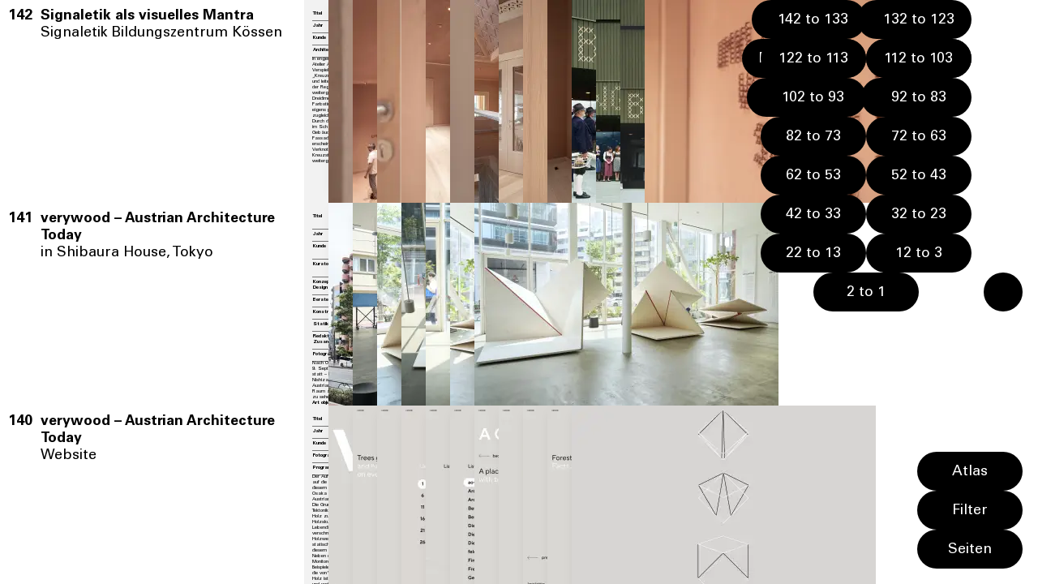

--- FILE ---
content_type: text/html; charset=UTF-8
request_url: https://www.atelierandreagassner.at/arbeiten/?vw=grid&af=&tg=entwerfen
body_size: 21931
content:

<!DOCTYPE html>

<html lang="de" dir="ltr">

<head>
  <meta charset="UTF-8">
  <meta http-equiv="X-UA-Compatible" content="IE=edge">
  <meta name="viewport" content="width=device-width, initial-scale=1.0">

  <title>Atelier Andrea Gassner • Arbeiten</title>

  
<link rel="canonical" href="https://www.atelierandreagassner.at/arbeiten"/>
<meta name="description" content="R&auml;umliche und grafische Gestaltung angewandter Kommunikation &bull; Atelier Andrea Gassner: X-fach national und international ausgezeichnet.">
<meta name="robots" content="index, follow">

<meta property="og:site_name" content="Atelier Andrea Gassner">
<meta property="og:url" content="https://www.atelierandreagassner.at/arbeiten">
<meta property="og:type" content="website">
<meta property="og:title" content="Atelier Andrea Gassner • Arbeiten">
<meta property="og:description" content="R&auml;umliche und grafische Gestaltung angewandter Kommunikation &bull; Atelier Andrea Gassner: X-fach national und international ausgezeichnet.">
<meta property="og:image" content="https://www.atelierandreagassner.at/media/site/713544c66e-1721410736/aag-team-0819-1.jpg">
<meta property="og:image:width" content="7952">
<meta property="og:image:height" content="5304">
<meta property="og:locale" content="de">
<meta property="og:locale:alternate" content="en">

<meta name="twitter:card" content="summary_large_image">
<meta name="twitter:title" content="Atelier Andrea Gassner • Arbeiten">
<meta name="twitter:description" content="R&auml;umliche und grafische Gestaltung angewandter Kommunikation &bull; Atelier Andrea Gassner: X-fach national und international ausgezeichnet.">
<meta name="twitter:image" content="https://www.atelierandreagassner.at/media/site/713544c66e-1721410736/aag-team-0819-1.jpg">

    <link 
    rel="alternate" 
    hreflang="x-default" 
    href="https://www.atelierandreagassner.at/arbeiten"
  >
    <link 
    rel="alternate" 
    hreflang="en" 
    href="https://www.atelierandreagassner.at/en/project"
  >

  <link rel="icon" type="image/svg" href="https://www.atelierandreagassner.at/media/site/9e6fdf0039-1721410736/aag-logo.svg"/>

  <link rel="apple-touch-icon-precomposed" sizes="57x57" href="https://www.atelierandreagassner.at/media/site/2a43ae759e-1721410736/aag-logo-png-57x.png" />
  <link rel="apple-touch-icon" sizes="60x60" href="https://www.atelierandreagassner.at/media/site/2a43ae759e-1721410736/aag-logo-png-60x.png">
  <link rel="apple-touch-icon" sizes="72x72" href="https://www.atelierandreagassner.at/media/site/2a43ae759e-1721410736/aag-logo-png-72x.png">
  <link rel="apple-touch-icon" sizes="76x76" href="https://www.atelierandreagassner.at/media/site/2a43ae759e-1721410736/aag-logo-png-76x.png">
  <link rel="apple-touch-icon" sizes="114x114" href="https://www.atelierandreagassner.at/media/site/2a43ae759e-1721410736/aag-logo-png-114x.png">
  <link rel="apple-touch-icon" sizes="120x120" href="https://www.atelierandreagassner.at/media/site/2a43ae759e-1721410736/aag-logo-png-120x.png">
  <link rel="apple-touch-icon" sizes="144x144" href="https://www.atelierandreagassner.at/media/site/2a43ae759e-1721410736/aag-logo-png-144x.png">
  <link rel="apple-touch-icon" sizes="152x152" href="https://www.atelierandreagassner.at/media/site/2a43ae759e-1721410736/aag-logo-png-152x.png">
  <link rel="apple-touch-icon" sizes="180x180" href="https://www.atelierandreagassner.at/media/site/2a43ae759e-1721410736/aag-logo-png-180x.png">
  <link rel="icon" type="image/png" sizes="192x192"  href="https://www.atelierandreagassner.at/media/site/2a43ae759e-1721410736/aag-logo-png-192x.png">
  <link rel="icon" type="image/png" sizes="32x32" href="https://www.atelierandreagassner.at/media/site/2a43ae759e-1721410736/aag-logo-png-32x.png">
  <link rel="icon" type="image/png" sizes="96x96" href="https://www.atelierandreagassner.at/media/site/2a43ae759e-1721410736/aag-logo-png-96x.png">
  <link rel="icon" type="image/png" sizes="16x16" href="https://www.atelierandreagassner.at/media/site/2a43ae759e-1721410736/aag-logo-png-16x.png">
  <meta name="msapplication-TileColor" content="#03aa58">
  <meta name="msapplication-TileImage" content="https://www.atelierandreagassner.at/media/site/2a43ae759e-1721410736/aag-logo-png-144x.png">

  <link rel='preload' href='https://www.atelierandreagassner.at/dist/assets/univers-regular-SctrqAvJ.woff2' as='font' type='font/woff2' crossorigin /><link rel='preload' href='https://www.atelierandreagassner.at/dist/assets/univers-bold-On6z5N8J.woff2' as='font' type='font/woff2' crossorigin /><link rel='preload' as='style' href='https://www.atelierandreagassner.at/dist/assets/index-BIN6jZy9.css'/>  <script defer src="https://www.atelierandreagassner.at/dist/assets/index-DyCmugr0.js" type="module"></script>  <link href="https://www.atelierandreagassner.at/dist/assets/index-BIN6jZy9.css" rel="stylesheet"></head>

<body>

  
<nav class="menu closed">
  <div class="menu-wrap">

    <ul class="menu-list">
      <li>
        <a href="https://www.atelierandreagassner.at">
          <h1>Atelier Andrea&nbsp;Gassner</h1>
        </a>
      </li>
              <li>
          <a href="https://www.atelierandreagassner.at/arbeiten">
            Arbeiten          </a>
        </li>
              <li>
          <a href="https://www.atelierandreagassner.at/awards">
            Awards          </a>
        </li>
              <li>
          <a href="https://www.atelierandreagassner.at/kunden">
            Kunden          </a>
        </li>
              <li>
          <a href="https://www.atelierandreagassner.at/publikationen">
            Publikationen          </a>
        </li>
              <li>
          <a href="https://www.atelierandreagassner.at/atelier">
            Atelier          </a>
        </li>
              <li>
          <a href="https://www.atelierandreagassner.at/aktuelles">
            Aktuelles          </a>
        </li>
              <li>
          <a href="https://www.atelierandreagassner.at/kontakt">
            Kontakt          </a>
        </li>
          </ul>

    <div class="menu-lang">
      <a 
        data-no-swup
        class="button --lang" 
        href="https://www.atelierandreagassner.at/en/project" 
        hreflang="en" 
      >
        English      </a>
    </div>

    <div class="menu-close">
       <svg width="26" height="27" viewBox="0 0 26 27" fill="none" xmlns="http://www.w3.org/2000/svg">
  <line x1="0.353553" y1="0.646447" x2="25.3535" y2="25.6464" stroke="#F2F2F2"/>
  <line x1="25.3536" y1="1.35355" x2="0.353561" y2="26.3536" stroke="#F2F2F2"/>
</svg>     </div>

  </div>
</nav>
  <main id="swup" class="transition-default index">

    
<div 
  class="index-projects" 
  data-name="index"
  data-url="https://www.atelierandreagassner.at/arbeiten?vw=grid&amp;af=&amp;tg=entwerfen"
>

  <div 
  class="overview" 
  data-project="0" 
  data-size="index"
>

  <div class="overview-wrap">

    <div 
  class="slide --title --primary " 
  data-size="index"
  data-index="0"
>

      <a href="https://www.atelierandreagassner.at/arbeiten/signaletik-als-visuelles-mantra">
  
  <div class="--wrap">

    <div class="slide-inner --left active">
      <span class="index">142</span>
    </div>

    <ul class="slide-inner --right">
      
      <li><h1>Signaletik als visuelles Mantra</h1></li>

              <li><h2>Signaletik Bildungszentrum Kössen</h2></li>
      
    </ul>

  </div>

      </a>
        
</div>
    <div class="slide --secondary" data-size="index">

      
      <div 
  class="slide --text "
  style="--index: 0"
  data-size="index"
  data-index="1"
>

      <a href="https://www.atelierandreagassner.at/arbeiten/signaletik-als-visuelles-mantra">
  
  <div class="--wrap">

    <table>
      <tbody>
        <tr>
          <th scope="row">Titel</th>
          <td>Signaletik als visuelles Mantra</td>
        <tr>
        <tr>
          <th scope="row">Jahr</th>
          <td>2025</td>
        <tr>
                  <tr>
            <th scope="row">Kunde</th>
            <td>
                              <span class="splitted">Gemeinde Kössen</span>
                              <span class="splitted">Tirol</span>
                          </td>
          <tr>
                          <tr>
            <th scope="row">Architektur</th>
            <td>pedevilla architects, Bruneck</td>
          <tr>
              </tbody>
    </table>

          <div class="slider-inner --content">
        <p>In enger Zusammenarbeit mit pedevilla architects entwickelte das Atelier Andrea Gassner ein Leitsystem, dass die Semantik und die Verspieltheit des Ornaments visuell erfahrbar macht. Das „Kreuzmotiv“ diente als gestalterisches Ornament in der Architektur und leitet sich aus der historischen und traditionellen Handwerkskunst der Region ab. Mit Kreuzstichen wurde das typgrafische System weitergestrickt. Die Beschriftungen changieren zwischen Zwei- und Dreidimensionalität. Der raue, poröse Putz mit seiner warmen Farbstimmung wird in den Innenräumen durch die Materialisierung der eigens produzierten Buchstaben, Ziffern und Icons kontrastiert und zugleich durch das Perlkupfer als primäre Farbgebung akzentuiert. Durch die Beleuchtung und die dreidimensionale Umsetzung entstehen im Schattenspiel zauberhafte Muster. Die großflächige Gebäudekennzeichnung ist präzise in die Holzlamellen der Fassadenbeplankung eingefräst. Das Ornament als Signaletik erscheint nie als unnützer Zierrat, sondern als wirkungsvolle Verknotung von Erzählung und Architektur. Das Thema Kreuz und Kreuzstich wird konsequent an den Eingängen und Fassaden weitergeführt.</p>      </div>
    
  </div>

      </a>
    
</div>
                        
<div 
  class="slide --image "
  style="--index: 1; --ratio: 1.5"
  data-size="index"
  data-index="2"
  data-image="gallery"
  data-orientation="landscape"
>

      <a href="https://www.atelierandreagassner.at/arbeiten/signaletik-als-visuelles-mantra">
  
    <picture>

      <source
                  srcset="https://www.atelierandreagassner.at/media/pages/arbeiten/signaletik-als-visuelles-mantra/6e422ed845-1757660393/koessen-1-x250-q70.webp 1x, https://www.atelierandreagassner.at/media/pages/arbeiten/signaletik-als-visuelles-mantra/6e422ed845-1757660393/koessen-1-x500-q70.webp 2x, https://www.atelierandreagassner.at/media/pages/arbeiten/signaletik-als-visuelles-mantra/6e422ed845-1757660393/koessen-1-x750-q70.webp 3x, https://www.atelierandreagassner.at/media/pages/arbeiten/signaletik-als-visuelles-mantra/6e422ed845-1757660393/koessen-1-x1000-q70.webp 4x"      
                sizes="(min-width: 768px) 450px, 50vw"
        type="image/webp"
      />

      <img
                  src="https://www.atelierandreagassner.at/media/pages/arbeiten/signaletik-als-visuelles-mantra/6e422ed845-1757660393/koessen-1-x250-q20.webp"
          srcset="https://www.atelierandreagassner.at/media/pages/arbeiten/signaletik-als-visuelles-mantra/6e422ed845-1757660393/koessen-1-x250-q70.jpg 1x, https://www.atelierandreagassner.at/media/pages/arbeiten/signaletik-als-visuelles-mantra/6e422ed845-1757660393/koessen-1-x500-q70.jpg 2x, https://www.atelierandreagassner.at/media/pages/arbeiten/signaletik-als-visuelles-mantra/6e422ed845-1757660393/koessen-1-x750-q70.jpg 3x, https://www.atelierandreagassner.at/media/pages/arbeiten/signaletik-als-visuelles-mantra/6e422ed845-1757660393/koessen-1-x1000-q70.jpg 4x"
                width="375.56334501753"
        height="250"
        alt="Signaletik als visuelles Mantra"
        sizes="(min-width: 768px) 450px, 50vw"
              />

    </picture>

      </a>
  
</div>                  
<div 
  class="slide --image "
  style="--index: 2; --ratio: 0.66566666666667"
  data-size="index"
  data-index="3"
  data-image="gallery"
  data-orientation="portrait"
>

      <a href="https://www.atelierandreagassner.at/arbeiten/signaletik-als-visuelles-mantra">
  
    <picture>

      <source
                  srcset="https://www.atelierandreagassner.at/media/pages/arbeiten/signaletik-als-visuelles-mantra/bc1d6a654b-1757660393/koessen-2-x250-q70.webp 1x, https://www.atelierandreagassner.at/media/pages/arbeiten/signaletik-als-visuelles-mantra/bc1d6a654b-1757660393/koessen-2-x500-q70.webp 2x, https://www.atelierandreagassner.at/media/pages/arbeiten/signaletik-als-visuelles-mantra/bc1d6a654b-1757660393/koessen-2-x750-q70.webp 3x, https://www.atelierandreagassner.at/media/pages/arbeiten/signaletik-als-visuelles-mantra/bc1d6a654b-1757660393/koessen-2-x1000-q70.webp 4x"      
                sizes="(min-width: 768px) 450px, 50vw"
        type="image/webp"
      />

      <img
                  src="https://www.atelierandreagassner.at/media/pages/arbeiten/signaletik-als-visuelles-mantra/bc1d6a654b-1757660393/koessen-2-x250-q20.webp"
          srcset="https://www.atelierandreagassner.at/media/pages/arbeiten/signaletik-als-visuelles-mantra/bc1d6a654b-1757660393/koessen-2-x250-q70.jpg 1x, https://www.atelierandreagassner.at/media/pages/arbeiten/signaletik-als-visuelles-mantra/bc1d6a654b-1757660393/koessen-2-x500-q70.jpg 2x, https://www.atelierandreagassner.at/media/pages/arbeiten/signaletik-als-visuelles-mantra/bc1d6a654b-1757660393/koessen-2-x750-q70.jpg 3x, https://www.atelierandreagassner.at/media/pages/arbeiten/signaletik-als-visuelles-mantra/bc1d6a654b-1757660393/koessen-2-x1000-q70.jpg 4x"
                width="166.41666666667"
        height="250"
        alt="Signaletik als visuelles Mantra"
        sizes="(min-width: 768px) 450px, 50vw"
              />

    </picture>

      </a>
  
</div>                  
<div 
  class="slide --image "
  style="--index: 3; --ratio: 0.66566666666667"
  data-size="index"
  data-index="4"
  data-image="gallery"
  data-orientation="portrait"
>

      <a href="https://www.atelierandreagassner.at/arbeiten/signaletik-als-visuelles-mantra">
  
    <picture>

      <source
                  srcset="https://www.atelierandreagassner.at/media/pages/arbeiten/signaletik-als-visuelles-mantra/1ceeaa20ee-1757660392/koessen-3-x250-q70.webp 1x, https://www.atelierandreagassner.at/media/pages/arbeiten/signaletik-als-visuelles-mantra/1ceeaa20ee-1757660392/koessen-3-x500-q70.webp 2x, https://www.atelierandreagassner.at/media/pages/arbeiten/signaletik-als-visuelles-mantra/1ceeaa20ee-1757660392/koessen-3-x750-q70.webp 3x, https://www.atelierandreagassner.at/media/pages/arbeiten/signaletik-als-visuelles-mantra/1ceeaa20ee-1757660392/koessen-3-x1000-q70.webp 4x"      
                sizes="(min-width: 768px) 450px, 50vw"
        type="image/webp"
      />

      <img
                  src="https://www.atelierandreagassner.at/media/pages/arbeiten/signaletik-als-visuelles-mantra/1ceeaa20ee-1757660392/koessen-3-x250-q20.webp"
          srcset="https://www.atelierandreagassner.at/media/pages/arbeiten/signaletik-als-visuelles-mantra/1ceeaa20ee-1757660392/koessen-3-x250-q70.jpg 1x, https://www.atelierandreagassner.at/media/pages/arbeiten/signaletik-als-visuelles-mantra/1ceeaa20ee-1757660392/koessen-3-x500-q70.jpg 2x, https://www.atelierandreagassner.at/media/pages/arbeiten/signaletik-als-visuelles-mantra/1ceeaa20ee-1757660392/koessen-3-x750-q70.jpg 3x, https://www.atelierandreagassner.at/media/pages/arbeiten/signaletik-als-visuelles-mantra/1ceeaa20ee-1757660392/koessen-3-x1000-q70.jpg 4x"
                width="166.41666666667"
        height="250"
        alt="Signaletik als visuelles Mantra"
        sizes="(min-width: 768px) 450px, 50vw"
              />

    </picture>

      </a>
  
</div>                  
<div 
  class="slide --image "
  style="--index: 4; --ratio: 0.66566666666667"
  data-size="index"
  data-index="5"
  data-image="gallery"
  data-orientation="portrait"
>

      <a href="https://www.atelierandreagassner.at/arbeiten/signaletik-als-visuelles-mantra">
  
    <picture>

      <source
                  srcset="https://www.atelierandreagassner.at/media/pages/arbeiten/signaletik-als-visuelles-mantra/06f433ef85-1757660392/koessen-4-x250-q70.webp 1x, https://www.atelierandreagassner.at/media/pages/arbeiten/signaletik-als-visuelles-mantra/06f433ef85-1757660392/koessen-4-x500-q70.webp 2x, https://www.atelierandreagassner.at/media/pages/arbeiten/signaletik-als-visuelles-mantra/06f433ef85-1757660392/koessen-4-x750-q70.webp 3x, https://www.atelierandreagassner.at/media/pages/arbeiten/signaletik-als-visuelles-mantra/06f433ef85-1757660392/koessen-4-x1000-q70.webp 4x"      
                sizes="(min-width: 768px) 450px, 50vw"
        type="image/webp"
      />

      <img
                  src="https://www.atelierandreagassner.at/media/pages/arbeiten/signaletik-als-visuelles-mantra/06f433ef85-1757660392/koessen-4-x250-q20.webp"
          srcset="https://www.atelierandreagassner.at/media/pages/arbeiten/signaletik-als-visuelles-mantra/06f433ef85-1757660392/koessen-4-x250-q70.jpg 1x, https://www.atelierandreagassner.at/media/pages/arbeiten/signaletik-als-visuelles-mantra/06f433ef85-1757660392/koessen-4-x500-q70.jpg 2x, https://www.atelierandreagassner.at/media/pages/arbeiten/signaletik-als-visuelles-mantra/06f433ef85-1757660392/koessen-4-x750-q70.jpg 3x, https://www.atelierandreagassner.at/media/pages/arbeiten/signaletik-als-visuelles-mantra/06f433ef85-1757660392/koessen-4-x1000-q70.jpg 4x"
                width="166.41666666667"
        height="250"
        alt="Signaletik als visuelles Mantra"
        sizes="(min-width: 768px) 450px, 50vw"
              />

    </picture>

      </a>
  
</div>                  
<div 
  class="slide --image "
  style="--index: 5; --ratio: 0.66566666666667"
  data-size="index"
  data-index="6"
  data-image="gallery"
  data-orientation="portrait"
>

      <a href="https://www.atelierandreagassner.at/arbeiten/signaletik-als-visuelles-mantra">
  
    <picture>

      <source
                  srcset="https://www.atelierandreagassner.at/media/pages/arbeiten/signaletik-als-visuelles-mantra/e9eaea17af-1757660392/koessen-5-x250-q70.webp 1x, https://www.atelierandreagassner.at/media/pages/arbeiten/signaletik-als-visuelles-mantra/e9eaea17af-1757660392/koessen-5-x500-q70.webp 2x, https://www.atelierandreagassner.at/media/pages/arbeiten/signaletik-als-visuelles-mantra/e9eaea17af-1757660392/koessen-5-x750-q70.webp 3x, https://www.atelierandreagassner.at/media/pages/arbeiten/signaletik-als-visuelles-mantra/e9eaea17af-1757660392/koessen-5-x1000-q70.webp 4x"      
                sizes="(min-width: 768px) 450px, 50vw"
        type="image/webp"
      />

      <img
                  src="https://www.atelierandreagassner.at/media/pages/arbeiten/signaletik-als-visuelles-mantra/e9eaea17af-1757660392/koessen-5-x250-q20.webp"
          srcset="https://www.atelierandreagassner.at/media/pages/arbeiten/signaletik-als-visuelles-mantra/e9eaea17af-1757660392/koessen-5-x250-q70.jpg 1x, https://www.atelierandreagassner.at/media/pages/arbeiten/signaletik-als-visuelles-mantra/e9eaea17af-1757660392/koessen-5-x500-q70.jpg 2x, https://www.atelierandreagassner.at/media/pages/arbeiten/signaletik-als-visuelles-mantra/e9eaea17af-1757660392/koessen-5-x750-q70.jpg 3x, https://www.atelierandreagassner.at/media/pages/arbeiten/signaletik-als-visuelles-mantra/e9eaea17af-1757660392/koessen-5-x1000-q70.jpg 4x"
                width="166.41666666667"
        height="250"
        alt="Signaletik als visuelles Mantra"
        sizes="(min-width: 768px) 450px, 50vw"
              />

    </picture>

      </a>
  
</div>                  
<div 
  class="slide --image "
  style="--index: 6; --ratio: 1.5"
  data-size="index"
  data-index="7"
  data-image="gallery"
  data-orientation="landscape"
>

      <a href="https://www.atelierandreagassner.at/arbeiten/signaletik-als-visuelles-mantra">
  
    <picture>

      <source
                  srcset="https://www.atelierandreagassner.at/media/pages/arbeiten/signaletik-als-visuelles-mantra/9075d810bc-1757660393/koessen-6-x250-q70.webp 1x, https://www.atelierandreagassner.at/media/pages/arbeiten/signaletik-als-visuelles-mantra/9075d810bc-1757660393/koessen-6-x500-q70.webp 2x, https://www.atelierandreagassner.at/media/pages/arbeiten/signaletik-als-visuelles-mantra/9075d810bc-1757660393/koessen-6-x750-q70.webp 3x, https://www.atelierandreagassner.at/media/pages/arbeiten/signaletik-als-visuelles-mantra/9075d810bc-1757660393/koessen-6-x1000-q70.webp 4x"      
                sizes="(min-width: 768px) 450px, 50vw"
        type="image/webp"
      />

      <img
                  src="https://www.atelierandreagassner.at/media/pages/arbeiten/signaletik-als-visuelles-mantra/9075d810bc-1757660393/koessen-6-x250-q20.webp"
          srcset="https://www.atelierandreagassner.at/media/pages/arbeiten/signaletik-als-visuelles-mantra/9075d810bc-1757660393/koessen-6-x250-q70.jpg 1x, https://www.atelierandreagassner.at/media/pages/arbeiten/signaletik-als-visuelles-mantra/9075d810bc-1757660393/koessen-6-x500-q70.jpg 2x, https://www.atelierandreagassner.at/media/pages/arbeiten/signaletik-als-visuelles-mantra/9075d810bc-1757660393/koessen-6-x750-q70.jpg 3x, https://www.atelierandreagassner.at/media/pages/arbeiten/signaletik-als-visuelles-mantra/9075d810bc-1757660393/koessen-6-x1000-q70.jpg 4x"
                width="375.56334501753"
        height="250"
        alt="Signaletik als visuelles Mantra"
        sizes="(min-width: 768px) 450px, 50vw"
              />

    </picture>

      </a>
  
</div>                  
<div 
  class="slide --image "
  style="--index: 7; --ratio: 0.66566666666667"
  data-size="index"
  data-index="8"
  data-image="gallery"
  data-orientation="portrait"
>

      <a href="https://www.atelierandreagassner.at/arbeiten/signaletik-als-visuelles-mantra">
  
    <picture>

      <source
                  srcset="https://www.atelierandreagassner.at/media/pages/arbeiten/signaletik-als-visuelles-mantra/48627e2f51-1757660400/koessen-7-x250-q70.webp 1x, https://www.atelierandreagassner.at/media/pages/arbeiten/signaletik-als-visuelles-mantra/48627e2f51-1757660400/koessen-7-x500-q70.webp 2x, https://www.atelierandreagassner.at/media/pages/arbeiten/signaletik-als-visuelles-mantra/48627e2f51-1757660400/koessen-7-x750-q70.webp 3x, https://www.atelierandreagassner.at/media/pages/arbeiten/signaletik-als-visuelles-mantra/48627e2f51-1757660400/koessen-7-x1000-q70.webp 4x"      
                sizes="(min-width: 768px) 450px, 50vw"
        type="image/webp"
      />

      <img
                  src="https://www.atelierandreagassner.at/media/pages/arbeiten/signaletik-als-visuelles-mantra/48627e2f51-1757660400/koessen-7-x250-q20.webp"
          srcset="https://www.atelierandreagassner.at/media/pages/arbeiten/signaletik-als-visuelles-mantra/48627e2f51-1757660400/koessen-7-x250-q70.jpg 1x, https://www.atelierandreagassner.at/media/pages/arbeiten/signaletik-als-visuelles-mantra/48627e2f51-1757660400/koessen-7-x500-q70.jpg 2x, https://www.atelierandreagassner.at/media/pages/arbeiten/signaletik-als-visuelles-mantra/48627e2f51-1757660400/koessen-7-x750-q70.jpg 3x, https://www.atelierandreagassner.at/media/pages/arbeiten/signaletik-als-visuelles-mantra/48627e2f51-1757660400/koessen-7-x1000-q70.jpg 4x"
                width="166.41666666667"
        height="250"
        alt="Signaletik als visuelles Mantra"
        sizes="(min-width: 768px) 450px, 50vw"
              />

    </picture>

      </a>
  
</div>                  
<div 
  class="slide --image "
  style="--index: 8; --ratio: 0.66566666666667"
  data-size="index"
  data-index="9"
  data-image="gallery"
  data-orientation="portrait"
>

      <a href="https://www.atelierandreagassner.at/arbeiten/signaletik-als-visuelles-mantra">
  
    <picture>

      <source
                  srcset="https://www.atelierandreagassner.at/media/pages/arbeiten/signaletik-als-visuelles-mantra/4584925efb-1757660400/koessen-8-x250-q70.webp 1x, https://www.atelierandreagassner.at/media/pages/arbeiten/signaletik-als-visuelles-mantra/4584925efb-1757660400/koessen-8-x500-q70.webp 2x, https://www.atelierandreagassner.at/media/pages/arbeiten/signaletik-als-visuelles-mantra/4584925efb-1757660400/koessen-8-x750-q70.webp 3x, https://www.atelierandreagassner.at/media/pages/arbeiten/signaletik-als-visuelles-mantra/4584925efb-1757660400/koessen-8-x1000-q70.webp 4x"      
                sizes="(min-width: 768px) 450px, 50vw"
        type="image/webp"
      />

      <img
                  src="https://www.atelierandreagassner.at/media/pages/arbeiten/signaletik-als-visuelles-mantra/4584925efb-1757660400/koessen-8-x250-q20.webp"
          srcset="https://www.atelierandreagassner.at/media/pages/arbeiten/signaletik-als-visuelles-mantra/4584925efb-1757660400/koessen-8-x250-q70.jpg 1x, https://www.atelierandreagassner.at/media/pages/arbeiten/signaletik-als-visuelles-mantra/4584925efb-1757660400/koessen-8-x500-q70.jpg 2x, https://www.atelierandreagassner.at/media/pages/arbeiten/signaletik-als-visuelles-mantra/4584925efb-1757660400/koessen-8-x750-q70.jpg 3x, https://www.atelierandreagassner.at/media/pages/arbeiten/signaletik-als-visuelles-mantra/4584925efb-1757660400/koessen-8-x1000-q70.jpg 4x"
                width="166.41666666667"
        height="250"
        alt="Signaletik als visuelles Mantra"
        sizes="(min-width: 768px) 450px, 50vw"
              />

    </picture>

      </a>
  
</div>                  
<div 
  class="slide --image "
  style="--index: 9; --ratio: 0.66555740432612"
  data-size="index"
  data-index="10"
  data-image="gallery"
  data-orientation="portrait"
>

      <a href="https://www.atelierandreagassner.at/arbeiten/signaletik-als-visuelles-mantra">
  
    <picture>

      <source
                  srcset="https://www.atelierandreagassner.at/media/pages/arbeiten/signaletik-als-visuelles-mantra/3d9262e1cb-1758894742/adobe-photoshop-202546239618420454-v2-x250-q70.webp 1x, https://www.atelierandreagassner.at/media/pages/arbeiten/signaletik-als-visuelles-mantra/3d9262e1cb-1758894742/adobe-photoshop-202546239618420454-v2-x500-q70.webp 2x, https://www.atelierandreagassner.at/media/pages/arbeiten/signaletik-als-visuelles-mantra/3d9262e1cb-1758894742/adobe-photoshop-202546239618420454-v2-x750-q70.webp 3x, https://www.atelierandreagassner.at/media/pages/arbeiten/signaletik-als-visuelles-mantra/3d9262e1cb-1758894742/adobe-photoshop-202546239618420454-v2-x1000-q70.webp 4x"      
                sizes="(min-width: 768px) 450px, 50vw"
        type="image/webp"
      />

      <img
                  src="https://www.atelierandreagassner.at/media/pages/arbeiten/signaletik-als-visuelles-mantra/3d9262e1cb-1758894742/adobe-photoshop-202546239618420454-v2-x250-q20.webp"
          srcset="https://www.atelierandreagassner.at/media/pages/arbeiten/signaletik-als-visuelles-mantra/3d9262e1cb-1758894742/adobe-photoshop-202546239618420454-v2-x250-q70.jpg 1x, https://www.atelierandreagassner.at/media/pages/arbeiten/signaletik-als-visuelles-mantra/3d9262e1cb-1758894742/adobe-photoshop-202546239618420454-v2-x500-q70.jpg 2x, https://www.atelierandreagassner.at/media/pages/arbeiten/signaletik-als-visuelles-mantra/3d9262e1cb-1758894742/adobe-photoshop-202546239618420454-v2-x750-q70.jpg 3x, https://www.atelierandreagassner.at/media/pages/arbeiten/signaletik-als-visuelles-mantra/3d9262e1cb-1758894742/adobe-photoshop-202546239618420454-v2-x1000-q70.jpg 4x"
                width="166.38935108153"
        height="250"
        alt="Signaletik als visuelles Mantra"
        sizes="(min-width: 768px) 450px, 50vw"
              />

    </picture>

      </a>
  
</div>                  
<div 
  class="slide --image "
  style="--index: 10; --ratio: 0.66566666666667"
  data-size="index"
  data-index="11"
  data-image="gallery"
  data-orientation="portrait"
>

      <a href="https://www.atelierandreagassner.at/arbeiten/signaletik-als-visuelles-mantra">
  
    <picture>

      <source
                  srcset="https://www.atelierandreagassner.at/media/pages/arbeiten/signaletik-als-visuelles-mantra/a7c7226416-1757660399/koessen-10-x250-q70.webp 1x, https://www.atelierandreagassner.at/media/pages/arbeiten/signaletik-als-visuelles-mantra/a7c7226416-1757660399/koessen-10-x500-q70.webp 2x, https://www.atelierandreagassner.at/media/pages/arbeiten/signaletik-als-visuelles-mantra/a7c7226416-1757660399/koessen-10-x750-q70.webp 3x, https://www.atelierandreagassner.at/media/pages/arbeiten/signaletik-als-visuelles-mantra/a7c7226416-1757660399/koessen-10-x1000-q70.webp 4x"      
                sizes="(min-width: 768px) 450px, 50vw"
        type="image/webp"
      />

      <img
                  src="https://www.atelierandreagassner.at/media/pages/arbeiten/signaletik-als-visuelles-mantra/a7c7226416-1757660399/koessen-10-x250-q20.webp"
          srcset="https://www.atelierandreagassner.at/media/pages/arbeiten/signaletik-als-visuelles-mantra/a7c7226416-1757660399/koessen-10-x250-q70.jpg 1x, https://www.atelierandreagassner.at/media/pages/arbeiten/signaletik-als-visuelles-mantra/a7c7226416-1757660399/koessen-10-x500-q70.jpg 2x, https://www.atelierandreagassner.at/media/pages/arbeiten/signaletik-als-visuelles-mantra/a7c7226416-1757660399/koessen-10-x750-q70.jpg 3x, https://www.atelierandreagassner.at/media/pages/arbeiten/signaletik-als-visuelles-mantra/a7c7226416-1757660399/koessen-10-x1000-q70.jpg 4x"
                width="166.41666666667"
        height="250"
        alt="Signaletik als visuelles Mantra"
        sizes="(min-width: 768px) 450px, 50vw"
              />

    </picture>

      </a>
  
</div>                  
<div 
  class="slide --image "
  style="--index: 11; --ratio: 0.66666666666667"
  data-size="index"
  data-index="12"
  data-image="gallery"
  data-orientation="portrait"
>

      <a href="https://www.atelierandreagassner.at/arbeiten/signaletik-als-visuelles-mantra">
  
    <picture>

      <source
                  srcset="https://www.atelierandreagassner.at/media/pages/arbeiten/signaletik-als-visuelles-mantra/ddebf39bd8-1765881356/franziska-lang-5-v2-copy-2-x250-q70.webp 1x, https://www.atelierandreagassner.at/media/pages/arbeiten/signaletik-als-visuelles-mantra/ddebf39bd8-1765881356/franziska-lang-5-v2-copy-2-x500-q70.webp 2x, https://www.atelierandreagassner.at/media/pages/arbeiten/signaletik-als-visuelles-mantra/ddebf39bd8-1765881356/franziska-lang-5-v2-copy-2-x750-q70.webp 3x, https://www.atelierandreagassner.at/media/pages/arbeiten/signaletik-als-visuelles-mantra/ddebf39bd8-1765881356/franziska-lang-5-v2-copy-2-x1000-q70.webp 4x"      
                sizes="(min-width: 768px) 450px, 50vw"
        type="image/webp"
      />

      <img
                  src="https://www.atelierandreagassner.at/media/pages/arbeiten/signaletik-als-visuelles-mantra/ddebf39bd8-1765881356/franziska-lang-5-v2-copy-2-x250-q20.webp"
          srcset="https://www.atelierandreagassner.at/media/pages/arbeiten/signaletik-als-visuelles-mantra/ddebf39bd8-1765881356/franziska-lang-5-v2-copy-2-x250-q70.jpg 1x, https://www.atelierandreagassner.at/media/pages/arbeiten/signaletik-als-visuelles-mantra/ddebf39bd8-1765881356/franziska-lang-5-v2-copy-2-x500-q70.jpg 2x, https://www.atelierandreagassner.at/media/pages/arbeiten/signaletik-als-visuelles-mantra/ddebf39bd8-1765881356/franziska-lang-5-v2-copy-2-x750-q70.jpg 3x, https://www.atelierandreagassner.at/media/pages/arbeiten/signaletik-als-visuelles-mantra/ddebf39bd8-1765881356/franziska-lang-5-v2-copy-2-x1000-q70.jpg 4x"
                width="166.66666666667"
        height="250"
        alt="Signaletik als visuelles Mantra"
        sizes="(min-width: 768px) 450px, 50vw"
              />

    </picture>

      </a>
  
</div>                  
<div 
  class="slide --image "
  style="--index: 12; --ratio: 0.66666666666667"
  data-size="index"
  data-index="13"
  data-image="gallery"
  data-orientation="portrait"
>

      <a href="https://www.atelierandreagassner.at/arbeiten/signaletik-als-visuelles-mantra">
  
    <picture>

      <source
                  srcset="https://www.atelierandreagassner.at/media/pages/arbeiten/signaletik-als-visuelles-mantra/8819c58d28-1765881383/franziska-lang-3-v2-copy-2-x250-q70.webp 1x, https://www.atelierandreagassner.at/media/pages/arbeiten/signaletik-als-visuelles-mantra/8819c58d28-1765881383/franziska-lang-3-v2-copy-2-x500-q70.webp 2x, https://www.atelierandreagassner.at/media/pages/arbeiten/signaletik-als-visuelles-mantra/8819c58d28-1765881383/franziska-lang-3-v2-copy-2-x750-q70.webp 3x, https://www.atelierandreagassner.at/media/pages/arbeiten/signaletik-als-visuelles-mantra/8819c58d28-1765881383/franziska-lang-3-v2-copy-2-x1000-q70.webp 4x"      
                sizes="(min-width: 768px) 450px, 50vw"
        type="image/webp"
      />

      <img
                  src="https://www.atelierandreagassner.at/media/pages/arbeiten/signaletik-als-visuelles-mantra/8819c58d28-1765881383/franziska-lang-3-v2-copy-2-x250-q20.webp"
          srcset="https://www.atelierandreagassner.at/media/pages/arbeiten/signaletik-als-visuelles-mantra/8819c58d28-1765881383/franziska-lang-3-v2-copy-2-x250-q70.jpg 1x, https://www.atelierandreagassner.at/media/pages/arbeiten/signaletik-als-visuelles-mantra/8819c58d28-1765881383/franziska-lang-3-v2-copy-2-x500-q70.jpg 2x, https://www.atelierandreagassner.at/media/pages/arbeiten/signaletik-als-visuelles-mantra/8819c58d28-1765881383/franziska-lang-3-v2-copy-2-x750-q70.jpg 3x, https://www.atelierandreagassner.at/media/pages/arbeiten/signaletik-als-visuelles-mantra/8819c58d28-1765881383/franziska-lang-3-v2-copy-2-x1000-q70.jpg 4x"
                width="166.66666666667"
        height="250"
        alt="Signaletik als visuelles Mantra"
        sizes="(min-width: 768px) 450px, 50vw"
              />

    </picture>

      </a>
  
</div>                  
<div 
  class="slide --image "
  style="--index: 13; --ratio: 1.5"
  data-size="index"
  data-index="14"
  data-image="gallery"
  data-orientation="landscape"
>

      <a href="https://www.atelierandreagassner.at/arbeiten/signaletik-als-visuelles-mantra">
  
    <picture>

      <source
                  srcset="https://www.atelierandreagassner.at/media/pages/arbeiten/signaletik-als-visuelles-mantra/bcd273533f-1765881357/irene-feichter-3-copy-2-x250-q70.webp 1x, https://www.atelierandreagassner.at/media/pages/arbeiten/signaletik-als-visuelles-mantra/bcd273533f-1765881357/irene-feichter-3-copy-2-x500-q70.webp 2x, https://www.atelierandreagassner.at/media/pages/arbeiten/signaletik-als-visuelles-mantra/bcd273533f-1765881357/irene-feichter-3-copy-2-x750-q70.webp 3x, https://www.atelierandreagassner.at/media/pages/arbeiten/signaletik-als-visuelles-mantra/bcd273533f-1765881357/irene-feichter-3-copy-2-x1000-q70.webp 4x"      
                sizes="(min-width: 768px) 450px, 50vw"
        type="image/webp"
      />

      <img
                  src="https://www.atelierandreagassner.at/media/pages/arbeiten/signaletik-als-visuelles-mantra/bcd273533f-1765881357/irene-feichter-3-copy-2-x250-q20.webp"
          srcset="https://www.atelierandreagassner.at/media/pages/arbeiten/signaletik-als-visuelles-mantra/bcd273533f-1765881357/irene-feichter-3-copy-2-x250-q70.jpg 1x, https://www.atelierandreagassner.at/media/pages/arbeiten/signaletik-als-visuelles-mantra/bcd273533f-1765881357/irene-feichter-3-copy-2-x500-q70.jpg 2x, https://www.atelierandreagassner.at/media/pages/arbeiten/signaletik-als-visuelles-mantra/bcd273533f-1765881357/irene-feichter-3-copy-2-x750-q70.jpg 3x, https://www.atelierandreagassner.at/media/pages/arbeiten/signaletik-als-visuelles-mantra/bcd273533f-1765881357/irene-feichter-3-copy-2-x1000-q70.jpg 4x"
                width="375.0662427133"
        height="250"
        alt="Signaletik als visuelles Mantra"
        sizes="(min-width: 768px) 450px, 50vw"
              />

    </picture>

      </a>
  
</div>              
                      
<div 
  class="slide --image "
  style="--index: 14; --ratio: 1.5"
  data-size="index"
  data-index="15"
  data-image="cover"
  data-orientation="landscape"
>

      <a href="https://www.atelierandreagassner.at/arbeiten/signaletik-als-visuelles-mantra">
  
    <picture>

      <source
                  srcset="https://www.atelierandreagassner.at/media/pages/arbeiten/signaletik-als-visuelles-mantra/140089f15e-1757660428/koessen-cover-x250-q70.webp 1x, https://www.atelierandreagassner.at/media/pages/arbeiten/signaletik-als-visuelles-mantra/140089f15e-1757660428/koessen-cover-x500-q70.webp 2x, https://www.atelierandreagassner.at/media/pages/arbeiten/signaletik-als-visuelles-mantra/140089f15e-1757660428/koessen-cover-x750-q70.webp 3x, https://www.atelierandreagassner.at/media/pages/arbeiten/signaletik-als-visuelles-mantra/140089f15e-1757660428/koessen-cover-x1000-q70.webp 4x"      
                sizes="(min-width: 768px) 450px, 50vw"
        type="image/webp"
      />

      <img
                  src="https://www.atelierandreagassner.at/media/pages/arbeiten/signaletik-als-visuelles-mantra/140089f15e-1757660428/koessen-cover-x250-q20.webp"
          srcset="https://www.atelierandreagassner.at/media/pages/arbeiten/signaletik-als-visuelles-mantra/140089f15e-1757660428/koessen-cover-x250-q70.jpg 1x, https://www.atelierandreagassner.at/media/pages/arbeiten/signaletik-als-visuelles-mantra/140089f15e-1757660428/koessen-cover-x500-q70.jpg 2x, https://www.atelierandreagassner.at/media/pages/arbeiten/signaletik-als-visuelles-mantra/140089f15e-1757660428/koessen-cover-x750-q70.jpg 3x, https://www.atelierandreagassner.at/media/pages/arbeiten/signaletik-als-visuelles-mantra/140089f15e-1757660428/koessen-cover-x1000-q70.jpg 4x"
                width="375.56334501753"
        height="250"
        alt="Signaletik als visuelles Mantra"
        sizes="(min-width: 768px) 450px, 50vw"
              />

    </picture>

      </a>
  
</div>           
    </div>
    
  </div>

</div><div 
  class="overview" 
  data-project="1" 
  data-size="index"
>

  <div class="overview-wrap">

    <div 
  class="slide --title --primary " 
  data-size="index"
  data-index="0"
>

      <a href="https://www.atelierandreagassner.at/arbeiten/verywood-austrian-architecture-today-in-tokyo">
  
  <div class="--wrap">

    <div class="slide-inner --left active">
      <span class="index">141</span>
    </div>

    <ul class="slide-inner --right">
      
      <li><h1>verywood – Austrian Architecture Today</h1></li>

              <li><h2>in Shibaura House, Tokyo</h2></li>
      
    </ul>

  </div>

      </a>
        
</div>
    <div class="slide --secondary" data-size="index">

      
      <div 
  class="slide --text "
  style="--index: 0"
  data-size="index"
  data-index="1"
>

      <a href="https://www.atelierandreagassner.at/arbeiten/verywood-austrian-architecture-today-in-tokyo">
  
  <div class="--wrap">

    <table>
      <tbody>
        <tr>
          <th scope="row">Titel</th>
          <td>verywood – Austrian Architecture Today</td>
        <tr>
        <tr>
          <th scope="row">Jahr</th>
          <td>2025</td>
        <tr>
                  <tr>
            <th scope="row">Kunde</th>
            <td>
                              <span class="splitted">VAI – Verena Konrad</span>
                              <span class="splitted">Hermann Kaufmann</span>
                          </td>
          <tr>
                          <tr>
            <th scope="row">Kuratoren</th>
            <td>Hermann Kaufmann und Verena Konrad</td>
          <tr>
                  <tr>
            <th scope="row">Konzept / Raumskulptur / Design</th>
            <td>Atelier Andrea Gassner</td>
          <tr>
                  <tr>
            <th scope="row">Berater Name und Inhalte</th>
            <td>Reinhard Gassner, Roland Jörg</td>
          <tr>
                  <tr>
            <th scope="row">Konstruktive Planung</th>
            <td>HK Architekten</td>
          <tr>
                  <tr>
            <th scope="row">Statik / Produktion</th>
            <td>Fetz Holzbau</td>
          <tr>
                  <tr>
            <th scope="row">Redaktionelle Zusammenarbeit</th>
            <td>proHolz Austira</td>
          <tr>
                  <tr>
            <th scope="row">Fotografie</th>
            <td>Toru Kobayashi</td>
          <tr>
              </tbody>
    </table>

          <div class="slider-inner --content">
        <p>Nach Osaka reist die Ausstellung verywood nun weiter nach Tokio. Am 9. September findet die Vernissage im SHIBAURA HOUSE in Tokio statt – einer architektonischen Ikone von Kazuyo Sejima + Ryue Nishizawa / SANAA. Es ist uns eine große Ehre, mit verywood – Austrian Architecture Today in diesem einzigartigen, lichtdurchfluteten Raum auszustellen. Die Ausstellung ist bis zum 23. September 2025 zu sehen.</p><p></p><p><strong>Art objects created by Andrea Gassner </strong></p><p>Wie soll denn das gehen? Die verblüffende Renaissance des österreichischen Holzbaus in Japan zu präsentieren? Langsam sickert es ja auch in der internationalen Öffentlichkeit durch: Die »Wald-Bau-Pumpe« könnte einer der Rettungsanker auf der Suche nach dringend ausstehenden Antworten werden, um dem verhängnisvollen Klimawandel Einhalt zu gebieten. </p><p>Die künstlerische Intervention von Andrea Gassner ist wie geschaffen für dieses komplexe Thema, aber auch für den Auftritt vor dem Zielpublikum eines der renommiertesten japanischen Kunstraums. Sie kreierte raumgreifende Faltobjekte aus schlanken<strong> </strong>Dreischichtplatten<strong> </strong>in drei verschiedenen Stadien der Entfaltung. Die fast »fliegenden Figuren« konnotieren die besondere Ästhetik und Lebendigkeit von Holz, seine Leichtigkeit und das konstruktive Fügen von flächigen Hightech-Werkstoffen. Kein Zufall, dass sich Andrea Gassner dabei auf die bekannte japanische Origami-Kunst bezieht. Papier ist letztlich Holz. Und, die Gestalterin kontextualisiert damit formal die Bezugspunkte von japanischer und österreichischer Kunst und Kultur. </p>      </div>
    
  </div>

      </a>
    
</div>
                        
<div 
  class="slide --image "
  style="--index: 1; --ratio: 0.75007500750075"
  data-size="index"
  data-index="2"
  data-image="gallery"
  data-orientation="portrait"
>

      <a href="https://www.atelierandreagassner.at/arbeiten/verywood-austrian-architecture-today-in-tokyo">
  
    <picture>

      <source
                  srcset="https://www.atelierandreagassner.at/media/pages/arbeiten/verywood-austrian-architecture-today-in-tokyo/616f89153a-1757419554/verywood-in-tokyo-1-x250-q70.webp 1x, https://www.atelierandreagassner.at/media/pages/arbeiten/verywood-austrian-architecture-today-in-tokyo/616f89153a-1757419554/verywood-in-tokyo-1-x500-q70.webp 2x, https://www.atelierandreagassner.at/media/pages/arbeiten/verywood-austrian-architecture-today-in-tokyo/616f89153a-1757419554/verywood-in-tokyo-1-x750-q70.webp 3x, https://www.atelierandreagassner.at/media/pages/arbeiten/verywood-austrian-architecture-today-in-tokyo/616f89153a-1757419554/verywood-in-tokyo-1-x1000-q70.webp 4x"      
                sizes="(min-width: 768px) 450px, 50vw"
        type="image/webp"
      />

      <img
                  src="https://www.atelierandreagassner.at/media/pages/arbeiten/verywood-austrian-architecture-today-in-tokyo/616f89153a-1757419554/verywood-in-tokyo-1-x250-q20.webp"
          srcset="https://www.atelierandreagassner.at/media/pages/arbeiten/verywood-austrian-architecture-today-in-tokyo/616f89153a-1757419554/verywood-in-tokyo-1-x250-q70.jpg 1x, https://www.atelierandreagassner.at/media/pages/arbeiten/verywood-austrian-architecture-today-in-tokyo/616f89153a-1757419554/verywood-in-tokyo-1-x500-q70.jpg 2x, https://www.atelierandreagassner.at/media/pages/arbeiten/verywood-austrian-architecture-today-in-tokyo/616f89153a-1757419554/verywood-in-tokyo-1-x750-q70.jpg 3x, https://www.atelierandreagassner.at/media/pages/arbeiten/verywood-austrian-architecture-today-in-tokyo/616f89153a-1757419554/verywood-in-tokyo-1-x1000-q70.jpg 4x"
                width="187.51875187519"
        height="250"
        alt="verywood – Austrian Architecture Today"
        sizes="(min-width: 768px) 450px, 50vw"
              />

    </picture>

      </a>
  
</div>                  
<div 
  class="slide --image "
  style="--index: 2; --ratio: 1.5"
  data-size="index"
  data-index="3"
  data-image="gallery"
  data-orientation="landscape"
>

      <a href="https://www.atelierandreagassner.at/arbeiten/verywood-austrian-architecture-today-in-tokyo">
  
    <picture>

      <source
                  srcset="https://www.atelierandreagassner.at/media/pages/arbeiten/verywood-austrian-architecture-today-in-tokyo/19940af3b3-1757428818/verywood-in-tokyo-3-v2-x250-q70.webp 1x, https://www.atelierandreagassner.at/media/pages/arbeiten/verywood-austrian-architecture-today-in-tokyo/19940af3b3-1757428818/verywood-in-tokyo-3-v2-x500-q70.webp 2x, https://www.atelierandreagassner.at/media/pages/arbeiten/verywood-austrian-architecture-today-in-tokyo/19940af3b3-1757428818/verywood-in-tokyo-3-v2-x750-q70.webp 3x, https://www.atelierandreagassner.at/media/pages/arbeiten/verywood-austrian-architecture-today-in-tokyo/19940af3b3-1757428818/verywood-in-tokyo-3-v2-x1000-q70.webp 4x"      
                sizes="(min-width: 768px) 450px, 50vw"
        type="image/webp"
      />

      <img
                  src="https://www.atelierandreagassner.at/media/pages/arbeiten/verywood-austrian-architecture-today-in-tokyo/19940af3b3-1757428818/verywood-in-tokyo-3-v2-x250-q20.webp"
          srcset="https://www.atelierandreagassner.at/media/pages/arbeiten/verywood-austrian-architecture-today-in-tokyo/19940af3b3-1757428818/verywood-in-tokyo-3-v2-x250-q70.jpg 1x, https://www.atelierandreagassner.at/media/pages/arbeiten/verywood-austrian-architecture-today-in-tokyo/19940af3b3-1757428818/verywood-in-tokyo-3-v2-x500-q70.jpg 2x, https://www.atelierandreagassner.at/media/pages/arbeiten/verywood-austrian-architecture-today-in-tokyo/19940af3b3-1757428818/verywood-in-tokyo-3-v2-x750-q70.jpg 3x, https://www.atelierandreagassner.at/media/pages/arbeiten/verywood-austrian-architecture-today-in-tokyo/19940af3b3-1757428818/verywood-in-tokyo-3-v2-x1000-q70.jpg 4x"
                width="375"
        height="250"
        alt="verywood – Austrian Architecture Today"
        sizes="(min-width: 768px) 450px, 50vw"
              />

    </picture>

      </a>
  
</div>                  
<div 
  class="slide --image "
  style="--index: 3; --ratio: 1.5"
  data-size="index"
  data-index="4"
  data-image="gallery"
  data-orientation="landscape"
>

      <a href="https://www.atelierandreagassner.at/arbeiten/verywood-austrian-architecture-today-in-tokyo">
  
    <picture>

      <source
                  srcset="https://www.atelierandreagassner.at/media/pages/arbeiten/verywood-austrian-architecture-today-in-tokyo/614b6fd0de-1757428817/verywood-in-tokyo-5-v2-x250-q70.webp 1x, https://www.atelierandreagassner.at/media/pages/arbeiten/verywood-austrian-architecture-today-in-tokyo/614b6fd0de-1757428817/verywood-in-tokyo-5-v2-x500-q70.webp 2x, https://www.atelierandreagassner.at/media/pages/arbeiten/verywood-austrian-architecture-today-in-tokyo/614b6fd0de-1757428817/verywood-in-tokyo-5-v2-x750-q70.webp 3x, https://www.atelierandreagassner.at/media/pages/arbeiten/verywood-austrian-architecture-today-in-tokyo/614b6fd0de-1757428817/verywood-in-tokyo-5-v2-x1000-q70.webp 4x"      
                sizes="(min-width: 768px) 450px, 50vw"
        type="image/webp"
      />

      <img
                  src="https://www.atelierandreagassner.at/media/pages/arbeiten/verywood-austrian-architecture-today-in-tokyo/614b6fd0de-1757428817/verywood-in-tokyo-5-v2-x250-q20.webp"
          srcset="https://www.atelierandreagassner.at/media/pages/arbeiten/verywood-austrian-architecture-today-in-tokyo/614b6fd0de-1757428817/verywood-in-tokyo-5-v2-x250-q70.jpg 1x, https://www.atelierandreagassner.at/media/pages/arbeiten/verywood-austrian-architecture-today-in-tokyo/614b6fd0de-1757428817/verywood-in-tokyo-5-v2-x500-q70.jpg 2x, https://www.atelierandreagassner.at/media/pages/arbeiten/verywood-austrian-architecture-today-in-tokyo/614b6fd0de-1757428817/verywood-in-tokyo-5-v2-x750-q70.jpg 3x, https://www.atelierandreagassner.at/media/pages/arbeiten/verywood-austrian-architecture-today-in-tokyo/614b6fd0de-1757428817/verywood-in-tokyo-5-v2-x1000-q70.jpg 4x"
                width="375"
        height="250"
        alt="verywood – Austrian Architecture Today"
        sizes="(min-width: 768px) 450px, 50vw"
              />

    </picture>

      </a>
  
</div>                  
<div 
  class="slide --image "
  style="--index: 4; --ratio: 0.66666666666667"
  data-size="index"
  data-index="5"
  data-image="gallery"
  data-orientation="portrait"
>

      <a href="https://www.atelierandreagassner.at/arbeiten/verywood-austrian-architecture-today-in-tokyo">
  
    <picture>

      <source
                  srcset="https://www.atelierandreagassner.at/media/pages/arbeiten/verywood-austrian-architecture-today-in-tokyo/4bc50c43e9-1757428866/verywood-in-tokyo-4-v2-x250-q70.webp 1x, https://www.atelierandreagassner.at/media/pages/arbeiten/verywood-austrian-architecture-today-in-tokyo/4bc50c43e9-1757428866/verywood-in-tokyo-4-v2-x500-q70.webp 2x, https://www.atelierandreagassner.at/media/pages/arbeiten/verywood-austrian-architecture-today-in-tokyo/4bc50c43e9-1757428866/verywood-in-tokyo-4-v2-x750-q70.webp 3x, https://www.atelierandreagassner.at/media/pages/arbeiten/verywood-austrian-architecture-today-in-tokyo/4bc50c43e9-1757428866/verywood-in-tokyo-4-v2-x1000-q70.webp 4x"      
                sizes="(min-width: 768px) 450px, 50vw"
        type="image/webp"
      />

      <img
                  src="https://www.atelierandreagassner.at/media/pages/arbeiten/verywood-austrian-architecture-today-in-tokyo/4bc50c43e9-1757428866/verywood-in-tokyo-4-v2-x250-q20.webp"
          srcset="https://www.atelierandreagassner.at/media/pages/arbeiten/verywood-austrian-architecture-today-in-tokyo/4bc50c43e9-1757428866/verywood-in-tokyo-4-v2-x250-q70.jpg 1x, https://www.atelierandreagassner.at/media/pages/arbeiten/verywood-austrian-architecture-today-in-tokyo/4bc50c43e9-1757428866/verywood-in-tokyo-4-v2-x500-q70.jpg 2x, https://www.atelierandreagassner.at/media/pages/arbeiten/verywood-austrian-architecture-today-in-tokyo/4bc50c43e9-1757428866/verywood-in-tokyo-4-v2-x750-q70.jpg 3x, https://www.atelierandreagassner.at/media/pages/arbeiten/verywood-austrian-architecture-today-in-tokyo/4bc50c43e9-1757428866/verywood-in-tokyo-4-v2-x1000-q70.jpg 4x"
                width="166.66666666667"
        height="250"
        alt="verywood – Austrian Architecture Today"
        sizes="(min-width: 768px) 450px, 50vw"
              />

    </picture>

      </a>
  
</div>                  
<div 
  class="slide --image "
  style="--index: 5; --ratio: 1.5"
  data-size="index"
  data-index="6"
  data-image="gallery"
  data-orientation="landscape"
>

      <a href="https://www.atelierandreagassner.at/arbeiten/verywood-austrian-architecture-today-in-tokyo">
  
    <picture>

      <source
                  srcset="https://www.atelierandreagassner.at/media/pages/arbeiten/verywood-austrian-architecture-today-in-tokyo/8c326544d0-1757428817/verywood-in-tokyo-6-v2-x250-q70.webp 1x, https://www.atelierandreagassner.at/media/pages/arbeiten/verywood-austrian-architecture-today-in-tokyo/8c326544d0-1757428817/verywood-in-tokyo-6-v2-x500-q70.webp 2x, https://www.atelierandreagassner.at/media/pages/arbeiten/verywood-austrian-architecture-today-in-tokyo/8c326544d0-1757428817/verywood-in-tokyo-6-v2-x750-q70.webp 3x, https://www.atelierandreagassner.at/media/pages/arbeiten/verywood-austrian-architecture-today-in-tokyo/8c326544d0-1757428817/verywood-in-tokyo-6-v2-x1000-q70.webp 4x"      
                sizes="(min-width: 768px) 450px, 50vw"
        type="image/webp"
      />

      <img
                  src="https://www.atelierandreagassner.at/media/pages/arbeiten/verywood-austrian-architecture-today-in-tokyo/8c326544d0-1757428817/verywood-in-tokyo-6-v2-x250-q20.webp"
          srcset="https://www.atelierandreagassner.at/media/pages/arbeiten/verywood-austrian-architecture-today-in-tokyo/8c326544d0-1757428817/verywood-in-tokyo-6-v2-x250-q70.jpg 1x, https://www.atelierandreagassner.at/media/pages/arbeiten/verywood-austrian-architecture-today-in-tokyo/8c326544d0-1757428817/verywood-in-tokyo-6-v2-x500-q70.jpg 2x, https://www.atelierandreagassner.at/media/pages/arbeiten/verywood-austrian-architecture-today-in-tokyo/8c326544d0-1757428817/verywood-in-tokyo-6-v2-x750-q70.jpg 3x, https://www.atelierandreagassner.at/media/pages/arbeiten/verywood-austrian-architecture-today-in-tokyo/8c326544d0-1757428817/verywood-in-tokyo-6-v2-x1000-q70.jpg 4x"
                width="375"
        height="250"
        alt="verywood – Austrian Architecture Today"
        sizes="(min-width: 768px) 450px, 50vw"
              />

    </picture>

      </a>
  
</div>                  
<div 
  class="slide --image "
  style="--index: 6; --ratio: 0.66666666666667"
  data-size="index"
  data-index="7"
  data-image="gallery"
  data-orientation="portrait"
>

      <a href="https://www.atelierandreagassner.at/arbeiten/verywood-austrian-architecture-today-in-tokyo">
  
    <picture>

      <source
                  srcset="https://www.atelierandreagassner.at/media/pages/arbeiten/verywood-austrian-architecture-today-in-tokyo/9058404a37-1757428907/verywood-in-tokyo-7-v2-x250-q70.webp 1x, https://www.atelierandreagassner.at/media/pages/arbeiten/verywood-austrian-architecture-today-in-tokyo/9058404a37-1757428907/verywood-in-tokyo-7-v2-x500-q70.webp 2x, https://www.atelierandreagassner.at/media/pages/arbeiten/verywood-austrian-architecture-today-in-tokyo/9058404a37-1757428907/verywood-in-tokyo-7-v2-x750-q70.webp 3x, https://www.atelierandreagassner.at/media/pages/arbeiten/verywood-austrian-architecture-today-in-tokyo/9058404a37-1757428907/verywood-in-tokyo-7-v2-x1000-q70.webp 4x"      
                sizes="(min-width: 768px) 450px, 50vw"
        type="image/webp"
      />

      <img
                  src="https://www.atelierandreagassner.at/media/pages/arbeiten/verywood-austrian-architecture-today-in-tokyo/9058404a37-1757428907/verywood-in-tokyo-7-v2-x250-q20.webp"
          srcset="https://www.atelierandreagassner.at/media/pages/arbeiten/verywood-austrian-architecture-today-in-tokyo/9058404a37-1757428907/verywood-in-tokyo-7-v2-x250-q70.jpg 1x, https://www.atelierandreagassner.at/media/pages/arbeiten/verywood-austrian-architecture-today-in-tokyo/9058404a37-1757428907/verywood-in-tokyo-7-v2-x500-q70.jpg 2x, https://www.atelierandreagassner.at/media/pages/arbeiten/verywood-austrian-architecture-today-in-tokyo/9058404a37-1757428907/verywood-in-tokyo-7-v2-x750-q70.jpg 3x, https://www.atelierandreagassner.at/media/pages/arbeiten/verywood-austrian-architecture-today-in-tokyo/9058404a37-1757428907/verywood-in-tokyo-7-v2-x1000-q70.jpg 4x"
                width="166.66666666667"
        height="250"
        alt="verywood – Austrian Architecture Today"
        sizes="(min-width: 768px) 450px, 50vw"
              />

    </picture>

      </a>
  
</div>              
                      
<div 
  class="slide --image "
  style="--index: 7; --ratio: 1.5"
  data-size="index"
  data-index="8"
  data-image="cover"
  data-orientation="landscape"
>

      <a href="https://www.atelierandreagassner.at/arbeiten/verywood-austrian-architecture-today-in-tokyo">
  
    <picture>

      <source
                  srcset="https://www.atelierandreagassner.at/media/pages/arbeiten/verywood-austrian-architecture-today-in-tokyo/e242599cdb-1757428840/verywood-in-tokyo-8-changed-colour-v2-x250-q70.webp 1x, https://www.atelierandreagassner.at/media/pages/arbeiten/verywood-austrian-architecture-today-in-tokyo/e242599cdb-1757428840/verywood-in-tokyo-8-changed-colour-v2-x500-q70.webp 2x, https://www.atelierandreagassner.at/media/pages/arbeiten/verywood-austrian-architecture-today-in-tokyo/e242599cdb-1757428840/verywood-in-tokyo-8-changed-colour-v2-x750-q70.webp 3x, https://www.atelierandreagassner.at/media/pages/arbeiten/verywood-austrian-architecture-today-in-tokyo/e242599cdb-1757428840/verywood-in-tokyo-8-changed-colour-v2-x1000-q70.webp 4x"      
                sizes="(min-width: 768px) 450px, 50vw"
        type="image/webp"
      />

      <img
                  src="https://www.atelierandreagassner.at/media/pages/arbeiten/verywood-austrian-architecture-today-in-tokyo/e242599cdb-1757428840/verywood-in-tokyo-8-changed-colour-v2-x250-q20.webp"
          srcset="https://www.atelierandreagassner.at/media/pages/arbeiten/verywood-austrian-architecture-today-in-tokyo/e242599cdb-1757428840/verywood-in-tokyo-8-changed-colour-v2-x250-q70.jpg 1x, https://www.atelierandreagassner.at/media/pages/arbeiten/verywood-austrian-architecture-today-in-tokyo/e242599cdb-1757428840/verywood-in-tokyo-8-changed-colour-v2-x500-q70.jpg 2x, https://www.atelierandreagassner.at/media/pages/arbeiten/verywood-austrian-architecture-today-in-tokyo/e242599cdb-1757428840/verywood-in-tokyo-8-changed-colour-v2-x750-q70.jpg 3x, https://www.atelierandreagassner.at/media/pages/arbeiten/verywood-austrian-architecture-today-in-tokyo/e242599cdb-1757428840/verywood-in-tokyo-8-changed-colour-v2-x1000-q70.jpg 4x"
                width="375"
        height="250"
        alt="verywood – Austrian Architecture Today"
        sizes="(min-width: 768px) 450px, 50vw"
              />

    </picture>

      </a>
  
</div>           
    </div>
    
  </div>

</div><div 
  class="overview" 
  data-project="2" 
  data-size="index"
>

  <div class="overview-wrap">

    <div 
  class="slide --title --primary " 
  data-size="index"
  data-index="0"
>

      <a href="https://www.atelierandreagassner.at/arbeiten/verywood-webseite">
  
  <div class="--wrap">

    <div class="slide-inner --left active">
      <span class="index">140</span>
    </div>

    <ul class="slide-inner --right">
      
      <li><h1>verywood – Austrian Architecture Today</h1></li>

              <li><h2>Website</h2></li>
      
    </ul>

  </div>

      </a>
        
</div>
    <div class="slide --secondary" data-size="index">

      
      <div 
  class="slide --text "
  style="--index: 0"
  data-size="index"
  data-index="1"
>

      <a href="https://www.atelierandreagassner.at/arbeiten/verywood-webseite">
  
  <div class="--wrap">

    <table>
      <tbody>
        <tr>
          <th scope="row">Titel</th>
          <td>verywood – Austrian Architecture Today</td>
        <tr>
        <tr>
          <th scope="row">Jahr</th>
          <td>2025</td>
        <tr>
                  <tr>
            <th scope="row">Kunde</th>
            <td>
                              <span class="splitted">VAI – Verena Konrad</span>
                              <span class="splitted">Hermann Kaufmann</span>
                          </td>
          <tr>
                          <tr>
            <th scope="row">Fotografie </th>
            <td>Kohei Yamamoto and Omote Nobutada </td>
          <tr>
                  <tr>
            <th scope="row">Programmierung</th>
            <td>usgfuxt – Robert Walch</td>
          <tr>
              </tbody>
    </table>

          <div class="slider-inner --content">
        <p>Der Auftrag für diese Sonderschau anlässlich der EXPO 2025 war es, auf die erstaunliche Entwicklung der Holzarchitektur in Österreich in diesem populären Kulturraum des Nakanoshima Museum of Art in Osaka aufmerksam zu machen. Wir nennen die Installation »verywood Austrian Architecture Today«.</p><p>Die Grundidee ist es, die bekannte japanische Papierfaltkunst mit der Tektonik heutiger Holzarchitektur mit neuen, flächigen Werkstoffen aus Holz zu verbinden und in eine raumgreifende Größe zu skalieren. Die Holzskulpturen öffnen sich in 3 Sequenzen in Anspielung auf die Lebendigkeit des Materials. Der Zauber der atmenden Form verschmilzt dadurch mit der Schönheit und Flexibilität moderner Holzwerkstoffe, mit ihrer Ästhetik, Leichtigkeit, Formbarkeit und statischen Kraft. Es war die schlüssige Umsetzung der Botschaft zu diesem Anlass und in diesen Raum.</p><p></p><p>Neben diesem Key Visual findet der interessierte Betrachter in 3 Monitoren sowie auf der Website eine Selektion von 26 aktuellen Beispielen moderner Holzarchitektur und Statements der Architekten, die von Verena Konrad und Hermann Kaufmann kuratiert wurden.</p><p>Holz ist in Bewegung. Neue Holz-Werkstoffe werden laufend erforscht und weiterentwickelt. Es ist höchste Zeit an dieser weltweit bekannte Tradition des Bauens mit Holz anzuknüpfen und das konstruktive Gestalten, Planen und Bauen mit Holz in die Zukunft zu führen. Das Ziel war es, übliches Branchenmarketing zu vermeiden und dieser neue kulturelle Baubewegung mit Holz die nötige Beachtung und Würde zu schenken. </p>      </div>
    
  </div>

      </a>
    
</div>
                        
<div 
  class="slide --image "
  style="--index: 1; --ratio: 1.5"
  data-size="index"
  data-index="2"
  data-image="gallery"
  data-orientation="landscape"
>

      <a href="https://www.atelierandreagassner.at/arbeiten/verywood-webseite">
  
    <picture>

      <source
                  srcset="https://www.atelierandreagassner.at/media/pages/arbeiten/verywood-webseite/09a9f81578-1748604147/1verywood-layout-x250-q70.webp 1x, https://www.atelierandreagassner.at/media/pages/arbeiten/verywood-webseite/09a9f81578-1748604147/1verywood-layout-x500-q70.webp 2x, https://www.atelierandreagassner.at/media/pages/arbeiten/verywood-webseite/09a9f81578-1748604147/1verywood-layout-x750-q70.webp 3x, https://www.atelierandreagassner.at/media/pages/arbeiten/verywood-webseite/09a9f81578-1748604147/1verywood-layout-x1000-q70.webp 4x"      
                sizes="(min-width: 768px) 450px, 50vw"
        type="image/webp"
      />

      <img
                  src="https://www.atelierandreagassner.at/media/pages/arbeiten/verywood-webseite/09a9f81578-1748604147/1verywood-layout-x250-q20.webp"
          srcset="https://www.atelierandreagassner.at/media/pages/arbeiten/verywood-webseite/09a9f81578-1748604147/1verywood-layout-x250-q70.jpg 1x, https://www.atelierandreagassner.at/media/pages/arbeiten/verywood-webseite/09a9f81578-1748604147/1verywood-layout-x500-q70.jpg 2x, https://www.atelierandreagassner.at/media/pages/arbeiten/verywood-webseite/09a9f81578-1748604147/1verywood-layout-x750-q70.jpg 3x, https://www.atelierandreagassner.at/media/pages/arbeiten/verywood-webseite/09a9f81578-1748604147/1verywood-layout-x1000-q70.jpg 4x"
                width="468.95833333333"
        height="250"
        alt="verywood – Austrian Architecture Today"
        sizes="(min-width: 768px) 450px, 50vw"
              />

    </picture>

      </a>
  
</div>                  
<div 
  class="slide --image "
  style="--index: 2; --ratio: 1.5"
  data-size="index"
  data-index="3"
  data-image="gallery"
  data-orientation="landscape"
>

      <a href="https://www.atelierandreagassner.at/arbeiten/verywood-webseite">
  
    <picture>

      <source
                  srcset="https://www.atelierandreagassner.at/media/pages/arbeiten/verywood-webseite/cdc636d455-1748604183/1verywood-layout2-x250-q70.webp 1x, https://www.atelierandreagassner.at/media/pages/arbeiten/verywood-webseite/cdc636d455-1748604183/1verywood-layout2-x500-q70.webp 2x, https://www.atelierandreagassner.at/media/pages/arbeiten/verywood-webseite/cdc636d455-1748604183/1verywood-layout2-x750-q70.webp 3x, https://www.atelierandreagassner.at/media/pages/arbeiten/verywood-webseite/cdc636d455-1748604183/1verywood-layout2-x1000-q70.webp 4x"      
                sizes="(min-width: 768px) 450px, 50vw"
        type="image/webp"
      />

      <img
                  src="https://www.atelierandreagassner.at/media/pages/arbeiten/verywood-webseite/cdc636d455-1748604183/1verywood-layout2-x250-q20.webp"
          srcset="https://www.atelierandreagassner.at/media/pages/arbeiten/verywood-webseite/cdc636d455-1748604183/1verywood-layout2-x250-q70.jpg 1x, https://www.atelierandreagassner.at/media/pages/arbeiten/verywood-webseite/cdc636d455-1748604183/1verywood-layout2-x500-q70.jpg 2x, https://www.atelierandreagassner.at/media/pages/arbeiten/verywood-webseite/cdc636d455-1748604183/1verywood-layout2-x750-q70.jpg 3x, https://www.atelierandreagassner.at/media/pages/arbeiten/verywood-webseite/cdc636d455-1748604183/1verywood-layout2-x1000-q70.jpg 4x"
                width="468.95833333333"
        height="250"
        alt="verywood – Austrian Architecture Today"
        sizes="(min-width: 768px) 450px, 50vw"
              />

    </picture>

      </a>
  
</div>                  
<div 
  class="slide --image "
  style="--index: 3; --ratio: 1.5"
  data-size="index"
  data-index="4"
  data-image="gallery"
  data-orientation="landscape"
>

      <a href="https://www.atelierandreagassner.at/arbeiten/verywood-webseite">
  
    <picture>

      <source
                  srcset="https://www.atelierandreagassner.at/media/pages/arbeiten/verywood-webseite/cec3265058-1748604184/1verywood-layout3-x250-q70.webp 1x, https://www.atelierandreagassner.at/media/pages/arbeiten/verywood-webseite/cec3265058-1748604184/1verywood-layout3-x500-q70.webp 2x, https://www.atelierandreagassner.at/media/pages/arbeiten/verywood-webseite/cec3265058-1748604184/1verywood-layout3-x750-q70.webp 3x, https://www.atelierandreagassner.at/media/pages/arbeiten/verywood-webseite/cec3265058-1748604184/1verywood-layout3-x1000-q70.webp 4x"      
                sizes="(min-width: 768px) 450px, 50vw"
        type="image/webp"
      />

      <img
                  src="https://www.atelierandreagassner.at/media/pages/arbeiten/verywood-webseite/cec3265058-1748604184/1verywood-layout3-x250-q20.webp"
          srcset="https://www.atelierandreagassner.at/media/pages/arbeiten/verywood-webseite/cec3265058-1748604184/1verywood-layout3-x250-q70.jpg 1x, https://www.atelierandreagassner.at/media/pages/arbeiten/verywood-webseite/cec3265058-1748604184/1verywood-layout3-x500-q70.jpg 2x, https://www.atelierandreagassner.at/media/pages/arbeiten/verywood-webseite/cec3265058-1748604184/1verywood-layout3-x750-q70.jpg 3x, https://www.atelierandreagassner.at/media/pages/arbeiten/verywood-webseite/cec3265058-1748604184/1verywood-layout3-x1000-q70.jpg 4x"
                width="468.95833333333"
        height="250"
        alt="verywood – Austrian Architecture Today"
        sizes="(min-width: 768px) 450px, 50vw"
              />

    </picture>

      </a>
  
</div>                  
<div 
  class="slide --image "
  style="--index: 4; --ratio: 1.5"
  data-size="index"
  data-index="5"
  data-image="gallery"
  data-orientation="landscape"
>

      <a href="https://www.atelierandreagassner.at/arbeiten/verywood-webseite">
  
    <picture>

      <source
                  srcset="https://www.atelierandreagassner.at/media/pages/arbeiten/verywood-webseite/d6618f45e5-1748604183/1verywood-layout4-x250-q70.webp 1x, https://www.atelierandreagassner.at/media/pages/arbeiten/verywood-webseite/d6618f45e5-1748604183/1verywood-layout4-x500-q70.webp 2x, https://www.atelierandreagassner.at/media/pages/arbeiten/verywood-webseite/d6618f45e5-1748604183/1verywood-layout4-x750-q70.webp 3x, https://www.atelierandreagassner.at/media/pages/arbeiten/verywood-webseite/d6618f45e5-1748604183/1verywood-layout4-x1000-q70.webp 4x"      
                sizes="(min-width: 768px) 450px, 50vw"
        type="image/webp"
      />

      <img
                  src="https://www.atelierandreagassner.at/media/pages/arbeiten/verywood-webseite/d6618f45e5-1748604183/1verywood-layout4-x250-q20.webp"
          srcset="https://www.atelierandreagassner.at/media/pages/arbeiten/verywood-webseite/d6618f45e5-1748604183/1verywood-layout4-x250-q70.jpg 1x, https://www.atelierandreagassner.at/media/pages/arbeiten/verywood-webseite/d6618f45e5-1748604183/1verywood-layout4-x500-q70.jpg 2x, https://www.atelierandreagassner.at/media/pages/arbeiten/verywood-webseite/d6618f45e5-1748604183/1verywood-layout4-x750-q70.jpg 3x, https://www.atelierandreagassner.at/media/pages/arbeiten/verywood-webseite/d6618f45e5-1748604183/1verywood-layout4-x1000-q70.jpg 4x"
                width="468.95833333333"
        height="250"
        alt="verywood – Austrian Architecture Today"
        sizes="(min-width: 768px) 450px, 50vw"
              />

    </picture>

      </a>
  
</div>                  
<div 
  class="slide --image "
  style="--index: 5; --ratio: 1.5"
  data-size="index"
  data-index="6"
  data-image="gallery"
  data-orientation="landscape"
>

      <a href="https://www.atelierandreagassner.at/arbeiten/verywood-webseite">
  
    <picture>

      <source
                  srcset="https://www.atelierandreagassner.at/media/pages/arbeiten/verywood-webseite/32a6c92b15-1748604183/1verywood-layout5-x250-q70.webp 1x, https://www.atelierandreagassner.at/media/pages/arbeiten/verywood-webseite/32a6c92b15-1748604183/1verywood-layout5-x500-q70.webp 2x, https://www.atelierandreagassner.at/media/pages/arbeiten/verywood-webseite/32a6c92b15-1748604183/1verywood-layout5-x750-q70.webp 3x, https://www.atelierandreagassner.at/media/pages/arbeiten/verywood-webseite/32a6c92b15-1748604183/1verywood-layout5-x1000-q70.webp 4x"      
                sizes="(min-width: 768px) 450px, 50vw"
        type="image/webp"
      />

      <img
                  src="https://www.atelierandreagassner.at/media/pages/arbeiten/verywood-webseite/32a6c92b15-1748604183/1verywood-layout5-x250-q20.webp"
          srcset="https://www.atelierandreagassner.at/media/pages/arbeiten/verywood-webseite/32a6c92b15-1748604183/1verywood-layout5-x250-q70.jpg 1x, https://www.atelierandreagassner.at/media/pages/arbeiten/verywood-webseite/32a6c92b15-1748604183/1verywood-layout5-x500-q70.jpg 2x, https://www.atelierandreagassner.at/media/pages/arbeiten/verywood-webseite/32a6c92b15-1748604183/1verywood-layout5-x750-q70.jpg 3x, https://www.atelierandreagassner.at/media/pages/arbeiten/verywood-webseite/32a6c92b15-1748604183/1verywood-layout5-x1000-q70.jpg 4x"
                width="468.95833333333"
        height="250"
        alt="verywood – Austrian Architecture Today"
        sizes="(min-width: 768px) 450px, 50vw"
              />

    </picture>

      </a>
  
</div>                  
<div 
  class="slide --image "
  style="--index: 6; --ratio: 1.5"
  data-size="index"
  data-index="7"
  data-image="gallery"
  data-orientation="landscape"
>

      <a href="https://www.atelierandreagassner.at/arbeiten/verywood-webseite">
  
    <picture>

      <source
                  srcset="https://www.atelierandreagassner.at/media/pages/arbeiten/verywood-webseite/9b0b4f2779-1748604181/1verywood-layout6-x250-q70.webp 1x, https://www.atelierandreagassner.at/media/pages/arbeiten/verywood-webseite/9b0b4f2779-1748604181/1verywood-layout6-x500-q70.webp 2x, https://www.atelierandreagassner.at/media/pages/arbeiten/verywood-webseite/9b0b4f2779-1748604181/1verywood-layout6-x750-q70.webp 3x, https://www.atelierandreagassner.at/media/pages/arbeiten/verywood-webseite/9b0b4f2779-1748604181/1verywood-layout6-x1000-q70.webp 4x"      
                sizes="(min-width: 768px) 450px, 50vw"
        type="image/webp"
      />

      <img
                  src="https://www.atelierandreagassner.at/media/pages/arbeiten/verywood-webseite/9b0b4f2779-1748604181/1verywood-layout6-x250-q20.webp"
          srcset="https://www.atelierandreagassner.at/media/pages/arbeiten/verywood-webseite/9b0b4f2779-1748604181/1verywood-layout6-x250-q70.jpg 1x, https://www.atelierandreagassner.at/media/pages/arbeiten/verywood-webseite/9b0b4f2779-1748604181/1verywood-layout6-x500-q70.jpg 2x, https://www.atelierandreagassner.at/media/pages/arbeiten/verywood-webseite/9b0b4f2779-1748604181/1verywood-layout6-x750-q70.jpg 3x, https://www.atelierandreagassner.at/media/pages/arbeiten/verywood-webseite/9b0b4f2779-1748604181/1verywood-layout6-x1000-q70.jpg 4x"
                width="468.95833333333"
        height="250"
        alt="verywood – Austrian Architecture Today"
        sizes="(min-width: 768px) 450px, 50vw"
              />

    </picture>

      </a>
  
</div>                  
<div 
  class="slide --image "
  style="--index: 7; --ratio: 1.5"
  data-size="index"
  data-index="8"
  data-image="gallery"
  data-orientation="landscape"
>

      <a href="https://www.atelierandreagassner.at/arbeiten/verywood-webseite">
  
    <picture>

      <source
                  srcset="https://www.atelierandreagassner.at/media/pages/arbeiten/verywood-webseite/4a653f8b9e-1748604184/1verywood-layout7-x250-q70.webp 1x, https://www.atelierandreagassner.at/media/pages/arbeiten/verywood-webseite/4a653f8b9e-1748604184/1verywood-layout7-x500-q70.webp 2x, https://www.atelierandreagassner.at/media/pages/arbeiten/verywood-webseite/4a653f8b9e-1748604184/1verywood-layout7-x750-q70.webp 3x, https://www.atelierandreagassner.at/media/pages/arbeiten/verywood-webseite/4a653f8b9e-1748604184/1verywood-layout7-x1000-q70.webp 4x"      
                sizes="(min-width: 768px) 450px, 50vw"
        type="image/webp"
      />

      <img
                  src="https://www.atelierandreagassner.at/media/pages/arbeiten/verywood-webseite/4a653f8b9e-1748604184/1verywood-layout7-x250-q20.webp"
          srcset="https://www.atelierandreagassner.at/media/pages/arbeiten/verywood-webseite/4a653f8b9e-1748604184/1verywood-layout7-x250-q70.jpg 1x, https://www.atelierandreagassner.at/media/pages/arbeiten/verywood-webseite/4a653f8b9e-1748604184/1verywood-layout7-x500-q70.jpg 2x, https://www.atelierandreagassner.at/media/pages/arbeiten/verywood-webseite/4a653f8b9e-1748604184/1verywood-layout7-x750-q70.jpg 3x, https://www.atelierandreagassner.at/media/pages/arbeiten/verywood-webseite/4a653f8b9e-1748604184/1verywood-layout7-x1000-q70.jpg 4x"
                width="468.95833333333"
        height="250"
        alt="verywood – Austrian Architecture Today"
        sizes="(min-width: 768px) 450px, 50vw"
              />

    </picture>

      </a>
  
</div>                  
<div 
  class="slide --image "
  style="--index: 8; --ratio: 1.5"
  data-size="index"
  data-index="9"
  data-image="gallery"
  data-orientation="landscape"
>

      <a href="https://www.atelierandreagassner.at/arbeiten/verywood-webseite">
  
    <picture>

      <source
                  srcset="https://www.atelierandreagassner.at/media/pages/arbeiten/verywood-webseite/e961037152-1748604183/1verywood-layout8-x250-q70.webp 1x, https://www.atelierandreagassner.at/media/pages/arbeiten/verywood-webseite/e961037152-1748604183/1verywood-layout8-x500-q70.webp 2x, https://www.atelierandreagassner.at/media/pages/arbeiten/verywood-webseite/e961037152-1748604183/1verywood-layout8-x750-q70.webp 3x, https://www.atelierandreagassner.at/media/pages/arbeiten/verywood-webseite/e961037152-1748604183/1verywood-layout8-x1000-q70.webp 4x"      
                sizes="(min-width: 768px) 450px, 50vw"
        type="image/webp"
      />

      <img
                  src="https://www.atelierandreagassner.at/media/pages/arbeiten/verywood-webseite/e961037152-1748604183/1verywood-layout8-x250-q20.webp"
          srcset="https://www.atelierandreagassner.at/media/pages/arbeiten/verywood-webseite/e961037152-1748604183/1verywood-layout8-x250-q70.jpg 1x, https://www.atelierandreagassner.at/media/pages/arbeiten/verywood-webseite/e961037152-1748604183/1verywood-layout8-x500-q70.jpg 2x, https://www.atelierandreagassner.at/media/pages/arbeiten/verywood-webseite/e961037152-1748604183/1verywood-layout8-x750-q70.jpg 3x, https://www.atelierandreagassner.at/media/pages/arbeiten/verywood-webseite/e961037152-1748604183/1verywood-layout8-x1000-q70.jpg 4x"
                width="468.95833333333"
        height="250"
        alt="verywood – Austrian Architecture Today"
        sizes="(min-width: 768px) 450px, 50vw"
              />

    </picture>

      </a>
  
</div>                  
<div 
  class="slide --image "
  style="--index: 9; --ratio: 1.5"
  data-size="index"
  data-index="10"
  data-image="gallery"
  data-orientation="landscape"
>

      <a href="https://www.atelierandreagassner.at/arbeiten/verywood-webseite">
  
    <picture>

      <source
                  srcset="https://www.atelierandreagassner.at/media/pages/arbeiten/verywood-webseite/73ee9e87ff-1748604182/1verywood-layout9-x250-q70.webp 1x, https://www.atelierandreagassner.at/media/pages/arbeiten/verywood-webseite/73ee9e87ff-1748604182/1verywood-layout9-x500-q70.webp 2x, https://www.atelierandreagassner.at/media/pages/arbeiten/verywood-webseite/73ee9e87ff-1748604182/1verywood-layout9-x750-q70.webp 3x, https://www.atelierandreagassner.at/media/pages/arbeiten/verywood-webseite/73ee9e87ff-1748604182/1verywood-layout9-x1000-q70.webp 4x"      
                sizes="(min-width: 768px) 450px, 50vw"
        type="image/webp"
      />

      <img
                  src="https://www.atelierandreagassner.at/media/pages/arbeiten/verywood-webseite/73ee9e87ff-1748604182/1verywood-layout9-x250-q20.webp"
          srcset="https://www.atelierandreagassner.at/media/pages/arbeiten/verywood-webseite/73ee9e87ff-1748604182/1verywood-layout9-x250-q70.jpg 1x, https://www.atelierandreagassner.at/media/pages/arbeiten/verywood-webseite/73ee9e87ff-1748604182/1verywood-layout9-x500-q70.jpg 2x, https://www.atelierandreagassner.at/media/pages/arbeiten/verywood-webseite/73ee9e87ff-1748604182/1verywood-layout9-x750-q70.jpg 3x, https://www.atelierandreagassner.at/media/pages/arbeiten/verywood-webseite/73ee9e87ff-1748604182/1verywood-layout9-x1000-q70.jpg 4x"
                width="468.95833333333"
        height="250"
        alt="verywood – Austrian Architecture Today"
        sizes="(min-width: 768px) 450px, 50vw"
              />

    </picture>

      </a>
  
</div>                  
<div 
  class="slide --image "
  style="--index: 10; --ratio: 1.5"
  data-size="index"
  data-index="11"
  data-image="gallery"
  data-orientation="landscape"
>

      <a href="https://www.atelierandreagassner.at/arbeiten/verywood-webseite">
  
    <picture>

      <source
                  srcset="https://www.atelierandreagassner.at/media/pages/arbeiten/verywood-webseite/d66c702bfd-1748604183/1verywood-layout10-x250-q70.webp 1x, https://www.atelierandreagassner.at/media/pages/arbeiten/verywood-webseite/d66c702bfd-1748604183/1verywood-layout10-x500-q70.webp 2x, https://www.atelierandreagassner.at/media/pages/arbeiten/verywood-webseite/d66c702bfd-1748604183/1verywood-layout10-x750-q70.webp 3x, https://www.atelierandreagassner.at/media/pages/arbeiten/verywood-webseite/d66c702bfd-1748604183/1verywood-layout10-x1000-q70.webp 4x"      
                sizes="(min-width: 768px) 450px, 50vw"
        type="image/webp"
      />

      <img
                  src="https://www.atelierandreagassner.at/media/pages/arbeiten/verywood-webseite/d66c702bfd-1748604183/1verywood-layout10-x250-q20.webp"
          srcset="https://www.atelierandreagassner.at/media/pages/arbeiten/verywood-webseite/d66c702bfd-1748604183/1verywood-layout10-x250-q70.jpg 1x, https://www.atelierandreagassner.at/media/pages/arbeiten/verywood-webseite/d66c702bfd-1748604183/1verywood-layout10-x500-q70.jpg 2x, https://www.atelierandreagassner.at/media/pages/arbeiten/verywood-webseite/d66c702bfd-1748604183/1verywood-layout10-x750-q70.jpg 3x, https://www.atelierandreagassner.at/media/pages/arbeiten/verywood-webseite/d66c702bfd-1748604183/1verywood-layout10-x1000-q70.jpg 4x"
                width="468.95833333333"
        height="250"
        alt="verywood – Austrian Architecture Today"
        sizes="(min-width: 768px) 450px, 50vw"
              />

    </picture>

      </a>
  
</div>              
                      
<div 
  class="slide --image "
  style="--index: 11; --ratio: 1.5"
  data-size="index"
  data-index="12"
  data-image="cover"
  data-orientation="landscape"
>

      <a href="https://www.atelierandreagassner.at/arbeiten/verywood-webseite">
  
    <picture>

      <source
                  srcset="https://www.atelierandreagassner.at/media/pages/arbeiten/verywood-webseite/a640a2de79-1749735888/14-copy-x250-q70.webp 1x, https://www.atelierandreagassner.at/media/pages/arbeiten/verywood-webseite/a640a2de79-1749735888/14-copy-x500-q70.webp 2x, https://www.atelierandreagassner.at/media/pages/arbeiten/verywood-webseite/a640a2de79-1749735888/14-copy-x750-q70.webp 3x, https://www.atelierandreagassner.at/media/pages/arbeiten/verywood-webseite/a640a2de79-1749735888/14-copy-x1000-q70.webp 4x"      
                sizes="(min-width: 768px) 450px, 50vw"
        type="image/webp"
      />

      <img
                  src="https://www.atelierandreagassner.at/media/pages/arbeiten/verywood-webseite/a640a2de79-1749735888/14-copy-x250-q20.webp"
          srcset="https://www.atelierandreagassner.at/media/pages/arbeiten/verywood-webseite/a640a2de79-1749735888/14-copy-x250-q70.jpg 1x, https://www.atelierandreagassner.at/media/pages/arbeiten/verywood-webseite/a640a2de79-1749735888/14-copy-x500-q70.jpg 2x, https://www.atelierandreagassner.at/media/pages/arbeiten/verywood-webseite/a640a2de79-1749735888/14-copy-x750-q70.jpg 3x, https://www.atelierandreagassner.at/media/pages/arbeiten/verywood-webseite/a640a2de79-1749735888/14-copy-x1000-q70.jpg 4x"
                width="375.05904581956"
        height="250"
        alt="verywood – Austrian Architecture Today"
        sizes="(min-width: 768px) 450px, 50vw"
              />

    </picture>

      </a>
  
</div>           
    </div>
    
  </div>

</div><div 
  class="overview" 
  data-project="3" 
  data-size="index"
>

  <div class="overview-wrap">

    <div 
  class="slide --title --primary " 
  data-size="index"
  data-index="0"
>

      <a href="https://www.atelierandreagassner.at/arbeiten/verywood">
  
  <div class="--wrap">

    <div class="slide-inner --left active">
      <span class="index">139</span>
    </div>

    <ul class="slide-inner --right">
      
      <li><h1>verywood – Austrian Architecture Today</h1></li>

              <li><h2>EXPO 2025 in Osaka</h2></li>
      
    </ul>

  </div>

      </a>
        
</div>
    <div class="slide --secondary" data-size="index">

      
      <div 
  class="slide --text "
  style="--index: 0"
  data-size="index"
  data-index="1"
>

      <a href="https://www.atelierandreagassner.at/arbeiten/verywood">
  
  <div class="--wrap">

    <table>
      <tbody>
        <tr>
          <th scope="row">Titel</th>
          <td>verywood – Austrian Architecture Today</td>
        <tr>
        <tr>
          <th scope="row">Jahr</th>
          <td>2025</td>
        <tr>
                  <tr>
            <th scope="row">Kunde</th>
            <td>
                              <span class="splitted">VAI – Verena Konrad</span>
                              <span class="splitted">Hermann Kaufmann</span>
                          </td>
          <tr>
                          <tr>
            <th scope="row">Kuratoren</th>
            <td>Hermann Kaufmann und Verena Konrad</td>
          <tr>
                  <tr>
            <th scope="row">Konzept / Raumskulptur / Design</th>
            <td>Atelier Andrea Gassner</td>
          <tr>
                  <tr>
            <th scope="row">Berater Name und Inhalte</th>
            <td>Reinhard Gassner, Roland Jörg</td>
          <tr>
                  <tr>
            <th scope="row">Konstruktive Planung </th>
            <td>HK Architekten</td>
          <tr>
                  <tr>
            <th scope="row">Statik / Produktion</th>
            <td>Fetz Holzbau</td>
          <tr>
                  <tr>
            <th scope="row">Redaktionelle Zusammenarbeit</th>
            <td>proHolz Austira</td>
          <tr>
                  <tr>
            <th scope="row">Fotografie </th>
            <td>Kohei Yamamoto and Omote Nobutada </td>
          <tr>
              </tbody>
    </table>

          <div class="slider-inner --content">
        <p><strong>Art objects created by Andrea Gassner </strong>Wie soll denn das gehen? Die verblüffende Renaissance des österreichischen Holzbaus in Japan zu präsentieren? Und das in einem der bekanntesten Kunsttempel von Osaka und gleichzeitig im Sinne des länderverbindenden Wissenstransfers auf diesem Gebiet? Langsam sickert es ja auch in der internationalen Öffentlichkeit durch: Die »Wald-Bau-Pumpe« könnte einer der Rettungsanker auf der Suche nach dringend ausstehenden Antworten werden, um dem verhängnisvollen Klimawandel Einhalt zu gebieten. </p><p>Die künstlerische Intervention von Andrea Gassner ist wie geschaffen für dieses komplexe Thema, aber auch für den Auftritt vor dem Zielpublikum eines der renommiertesten japanischen Kunstraums. Sie kreierte raumgreifende Faltobjekte aus schlanken<strong> </strong>Dreischichtplatten<strong> </strong>in drei verschiedenen Stadien der Entfaltung. Die fast »fliegenden Figuren« konnotieren die besondere Ästhetik und Lebendigkeit von Holz, seine Leichtigkeit und das konstruktive Fügen von flächigen Hightech-Werkstoffen. Kein Zufall, dass sich Andrea Gassner dabei auf die bekannte japanische Origami-Kunst bezieht. Papier ist letztlich Holz. Und, die Gestalterin kontextualisiert damit formal die Bezugspunkte von japanischer und österreichischer Kunst und Kultur. </p><p>Die Objekte werden flankiert von Standmonitoren mit Videoschleifen zu relevanten Architekturreferenzen und Statements von Protagonisten des kontemporären Holzbaus in Österreich. Bundespräsident Alexander Van der Bellen besuchte mit seiner Delegation zum Auftakt die Sonderschau im Foyer des Nakanoshima Museum of Art in Osaka Ende Mai 2025. Sie ist betitelt mit <strong>verywood Austrian Architecture Today.</strong></p>      </div>
    
  </div>

      </a>
    
</div>
                        
<div 
  class="slide --image "
  style="--index: 1; --ratio: 0.75007500750075"
  data-size="index"
  data-index="2"
  data-image="gallery"
  data-orientation="portrait"
>

      <a href="https://www.atelierandreagassner.at/arbeiten/verywood">
  
    <picture>

      <source
                  srcset="https://www.atelierandreagassner.at/media/pages/arbeiten/verywood/d946f027b9-1757413307/img_8688-x250-q70.webp 1x, https://www.atelierandreagassner.at/media/pages/arbeiten/verywood/d946f027b9-1757413307/img_8688-x500-q70.webp 2x, https://www.atelierandreagassner.at/media/pages/arbeiten/verywood/d946f027b9-1757413307/img_8688-x750-q70.webp 3x, https://www.atelierandreagassner.at/media/pages/arbeiten/verywood/d946f027b9-1757413307/img_8688-x1000-q70.webp 4x"      
                sizes="(min-width: 768px) 450px, 50vw"
        type="image/webp"
      />

      <img
                  src="https://www.atelierandreagassner.at/media/pages/arbeiten/verywood/d946f027b9-1757413307/img_8688-x250-q20.webp"
          srcset="https://www.atelierandreagassner.at/media/pages/arbeiten/verywood/d946f027b9-1757413307/img_8688-x250-q70.jpg 1x, https://www.atelierandreagassner.at/media/pages/arbeiten/verywood/d946f027b9-1757413307/img_8688-x500-q70.jpg 2x, https://www.atelierandreagassner.at/media/pages/arbeiten/verywood/d946f027b9-1757413307/img_8688-x750-q70.jpg 3x, https://www.atelierandreagassner.at/media/pages/arbeiten/verywood/d946f027b9-1757413307/img_8688-x1000-q70.jpg 4x"
                width="187.51875187519"
        height="250"
        alt="verywood – Austrian Architecture Today"
        sizes="(min-width: 768px) 450px, 50vw"
              />

    </picture>

      </a>
  
</div>                  
<div 
  class="slide --image "
  style="--index: 2; --ratio: 1.3333333333333"
  data-size="index"
  data-index="3"
  data-image="gallery"
  data-orientation="landscape"
>

      <a href="https://www.atelierandreagassner.at/arbeiten/verywood">
  
    <picture>

      <source
                  srcset="https://www.atelierandreagassner.at/media/pages/arbeiten/verywood/9655343935-1748352381/1-x250-q70.webp 1x, https://www.atelierandreagassner.at/media/pages/arbeiten/verywood/9655343935-1748352381/1-x500-q70.webp 2x, https://www.atelierandreagassner.at/media/pages/arbeiten/verywood/9655343935-1748352381/1-x750-q70.webp 3x, https://www.atelierandreagassner.at/media/pages/arbeiten/verywood/9655343935-1748352381/1-x1000-q70.webp 4x"      
                sizes="(min-width: 768px) 450px, 50vw"
        type="image/webp"
      />

      <img
                  src="https://www.atelierandreagassner.at/media/pages/arbeiten/verywood/9655343935-1748352381/1-x250-q20.webp"
          srcset="https://www.atelierandreagassner.at/media/pages/arbeiten/verywood/9655343935-1748352381/1-x250-q70.jpg 1x, https://www.atelierandreagassner.at/media/pages/arbeiten/verywood/9655343935-1748352381/1-x500-q70.jpg 2x, https://www.atelierandreagassner.at/media/pages/arbeiten/verywood/9655343935-1748352381/1-x750-q70.jpg 3x, https://www.atelierandreagassner.at/media/pages/arbeiten/verywood/9655343935-1748352381/1-x1000-q70.jpg 4x"
                width="333.33333333333"
        height="250"
        alt="verywood – Austrian Architecture Today"
        sizes="(min-width: 768px) 450px, 50vw"
              />

    </picture>

      </a>
  
</div>                  
<div 
  class="slide --image "
  style="--index: 3; --ratio: 1.499700059988"
  data-size="index"
  data-index="4"
  data-image="gallery"
  data-orientation="landscape"
>

      <a href="https://www.atelierandreagassner.at/arbeiten/verywood">
  
    <picture>

      <source
                  srcset="https://www.atelierandreagassner.at/media/pages/arbeiten/verywood/3f7f08acf1-1748352369/3-x250-q70.webp 1x, https://www.atelierandreagassner.at/media/pages/arbeiten/verywood/3f7f08acf1-1748352369/3-x500-q70.webp 2x, https://www.atelierandreagassner.at/media/pages/arbeiten/verywood/3f7f08acf1-1748352369/3-x750-q70.webp 3x, https://www.atelierandreagassner.at/media/pages/arbeiten/verywood/3f7f08acf1-1748352369/3-x1000-q70.webp 4x"      
                sizes="(min-width: 768px) 450px, 50vw"
        type="image/webp"
      />

      <img
                  src="https://www.atelierandreagassner.at/media/pages/arbeiten/verywood/3f7f08acf1-1748352369/3-x250-q20.webp"
          srcset="https://www.atelierandreagassner.at/media/pages/arbeiten/verywood/3f7f08acf1-1748352369/3-x250-q70.jpg 1x, https://www.atelierandreagassner.at/media/pages/arbeiten/verywood/3f7f08acf1-1748352369/3-x500-q70.jpg 2x, https://www.atelierandreagassner.at/media/pages/arbeiten/verywood/3f7f08acf1-1748352369/3-x750-q70.jpg 3x, https://www.atelierandreagassner.at/media/pages/arbeiten/verywood/3f7f08acf1-1748352369/3-x1000-q70.jpg 4x"
                width="374.925014997"
        height="250"
        alt="verywood – Austrian Architecture Today"
        sizes="(min-width: 768px) 450px, 50vw"
              />

    </picture>

      </a>
  
</div>                  
<div 
  class="slide --image "
  style="--index: 4; --ratio: 0.6668"
  data-size="index"
  data-index="5"
  data-image="gallery"
  data-orientation="portrait"
>

      <a href="https://www.atelierandreagassner.at/arbeiten/verywood">
  
    <picture>

      <source
                  srcset="https://www.atelierandreagassner.at/media/pages/arbeiten/verywood/bd081ea838-1748352370/4-1-x250-q70.webp 1x, https://www.atelierandreagassner.at/media/pages/arbeiten/verywood/bd081ea838-1748352370/4-1-x500-q70.webp 2x, https://www.atelierandreagassner.at/media/pages/arbeiten/verywood/bd081ea838-1748352370/4-1-x750-q70.webp 3x, https://www.atelierandreagassner.at/media/pages/arbeiten/verywood/bd081ea838-1748352370/4-1-x1000-q70.webp 4x"      
                sizes="(min-width: 768px) 450px, 50vw"
        type="image/webp"
      />

      <img
                  src="https://www.atelierandreagassner.at/media/pages/arbeiten/verywood/bd081ea838-1748352370/4-1-x250-q20.webp"
          srcset="https://www.atelierandreagassner.at/media/pages/arbeiten/verywood/bd081ea838-1748352370/4-1-x250-q70.jpg 1x, https://www.atelierandreagassner.at/media/pages/arbeiten/verywood/bd081ea838-1748352370/4-1-x500-q70.jpg 2x, https://www.atelierandreagassner.at/media/pages/arbeiten/verywood/bd081ea838-1748352370/4-1-x750-q70.jpg 3x, https://www.atelierandreagassner.at/media/pages/arbeiten/verywood/bd081ea838-1748352370/4-1-x1000-q70.jpg 4x"
                width="166.7"
        height="250"
        alt="verywood – Austrian Architecture Today"
        sizes="(min-width: 768px) 450px, 50vw"
              />

    </picture>

      </a>
  
</div>                  
<div 
  class="slide --image "
  style="--index: 5; --ratio: 1.499700059988"
  data-size="index"
  data-index="6"
  data-image="gallery"
  data-orientation="landscape"
>

      <a href="https://www.atelierandreagassner.at/arbeiten/verywood">
  
    <picture>

      <source
                  srcset="https://www.atelierandreagassner.at/media/pages/arbeiten/verywood/7f27be4213-1748352370/4-2-x250-q70.webp 1x, https://www.atelierandreagassner.at/media/pages/arbeiten/verywood/7f27be4213-1748352370/4-2-x500-q70.webp 2x, https://www.atelierandreagassner.at/media/pages/arbeiten/verywood/7f27be4213-1748352370/4-2-x750-q70.webp 3x, https://www.atelierandreagassner.at/media/pages/arbeiten/verywood/7f27be4213-1748352370/4-2-x1000-q70.webp 4x"      
                sizes="(min-width: 768px) 450px, 50vw"
        type="image/webp"
      />

      <img
                  src="https://www.atelierandreagassner.at/media/pages/arbeiten/verywood/7f27be4213-1748352370/4-2-x250-q20.webp"
          srcset="https://www.atelierandreagassner.at/media/pages/arbeiten/verywood/7f27be4213-1748352370/4-2-x250-q70.jpg 1x, https://www.atelierandreagassner.at/media/pages/arbeiten/verywood/7f27be4213-1748352370/4-2-x500-q70.jpg 2x, https://www.atelierandreagassner.at/media/pages/arbeiten/verywood/7f27be4213-1748352370/4-2-x750-q70.jpg 3x, https://www.atelierandreagassner.at/media/pages/arbeiten/verywood/7f27be4213-1748352370/4-2-x1000-q70.jpg 4x"
                width="374.925014997"
        height="250"
        alt="verywood – Austrian Architecture Today"
        sizes="(min-width: 768px) 450px, 50vw"
              />

    </picture>

      </a>
  
</div>                  
<div 
  class="slide --image "
  style="--index: 6; --ratio: 1.499700059988"
  data-size="index"
  data-index="7"
  data-image="gallery"
  data-orientation="landscape"
>

      <a href="https://www.atelierandreagassner.at/arbeiten/verywood">
  
    <picture>

      <source
                  srcset="https://www.atelierandreagassner.at/media/pages/arbeiten/verywood/1730702797-1748352372/4-3-x250-q70.webp 1x, https://www.atelierandreagassner.at/media/pages/arbeiten/verywood/1730702797-1748352372/4-3-x500-q70.webp 2x, https://www.atelierandreagassner.at/media/pages/arbeiten/verywood/1730702797-1748352372/4-3-x750-q70.webp 3x, https://www.atelierandreagassner.at/media/pages/arbeiten/verywood/1730702797-1748352372/4-3-x1000-q70.webp 4x"      
                sizes="(min-width: 768px) 450px, 50vw"
        type="image/webp"
      />

      <img
                  src="https://www.atelierandreagassner.at/media/pages/arbeiten/verywood/1730702797-1748352372/4-3-x250-q20.webp"
          srcset="https://www.atelierandreagassner.at/media/pages/arbeiten/verywood/1730702797-1748352372/4-3-x250-q70.jpg 1x, https://www.atelierandreagassner.at/media/pages/arbeiten/verywood/1730702797-1748352372/4-3-x500-q70.jpg 2x, https://www.atelierandreagassner.at/media/pages/arbeiten/verywood/1730702797-1748352372/4-3-x750-q70.jpg 3x, https://www.atelierandreagassner.at/media/pages/arbeiten/verywood/1730702797-1748352372/4-3-x1000-q70.jpg 4x"
                width="374.925014997"
        height="250"
        alt="verywood – Austrian Architecture Today"
        sizes="(min-width: 768px) 450px, 50vw"
              />

    </picture>

      </a>
  
</div>                  
<div 
  class="slide --image "
  style="--index: 7; --ratio: 1.3333333333333"
  data-size="index"
  data-index="8"
  data-image="gallery"
  data-orientation="landscape"
>

      <a href="https://www.atelierandreagassner.at/arbeiten/verywood">
  
    <picture>

      <source
                  srcset="https://www.atelierandreagassner.at/media/pages/arbeiten/verywood/9ca1510f67-1748352384/8-x250-q70.webp 1x, https://www.atelierandreagassner.at/media/pages/arbeiten/verywood/9ca1510f67-1748352384/8-x500-q70.webp 2x, https://www.atelierandreagassner.at/media/pages/arbeiten/verywood/9ca1510f67-1748352384/8-x750-q70.webp 3x, https://www.atelierandreagassner.at/media/pages/arbeiten/verywood/9ca1510f67-1748352384/8-x1000-q70.webp 4x"      
                sizes="(min-width: 768px) 450px, 50vw"
        type="image/webp"
      />

      <img
                  src="https://www.atelierandreagassner.at/media/pages/arbeiten/verywood/9ca1510f67-1748352384/8-x250-q20.webp"
          srcset="https://www.atelierandreagassner.at/media/pages/arbeiten/verywood/9ca1510f67-1748352384/8-x250-q70.jpg 1x, https://www.atelierandreagassner.at/media/pages/arbeiten/verywood/9ca1510f67-1748352384/8-x500-q70.jpg 2x, https://www.atelierandreagassner.at/media/pages/arbeiten/verywood/9ca1510f67-1748352384/8-x750-q70.jpg 3x, https://www.atelierandreagassner.at/media/pages/arbeiten/verywood/9ca1510f67-1748352384/8-x1000-q70.jpg 4x"
                width="333.33333333333"
        height="250"
        alt="verywood – Austrian Architecture Today"
        sizes="(min-width: 768px) 450px, 50vw"
              />

    </picture>

      </a>
  
</div>                  
<div 
  class="slide --image "
  style="--index: 8; --ratio: 0.6668"
  data-size="index"
  data-index="9"
  data-image="gallery"
  data-orientation="portrait"
>

      <a href="https://www.atelierandreagassner.at/arbeiten/verywood">
  
    <picture>

      <source
                  srcset="https://www.atelierandreagassner.at/media/pages/arbeiten/verywood/ae8e57b000-1748352377/4-x250-q70.webp 1x, https://www.atelierandreagassner.at/media/pages/arbeiten/verywood/ae8e57b000-1748352377/4-x500-q70.webp 2x, https://www.atelierandreagassner.at/media/pages/arbeiten/verywood/ae8e57b000-1748352377/4-x750-q70.webp 3x, https://www.atelierandreagassner.at/media/pages/arbeiten/verywood/ae8e57b000-1748352377/4-x1000-q70.webp 4x"      
                sizes="(min-width: 768px) 450px, 50vw"
        type="image/webp"
      />

      <img
                  src="https://www.atelierandreagassner.at/media/pages/arbeiten/verywood/ae8e57b000-1748352377/4-x250-q20.webp"
          srcset="https://www.atelierandreagassner.at/media/pages/arbeiten/verywood/ae8e57b000-1748352377/4-x250-q70.jpg 1x, https://www.atelierandreagassner.at/media/pages/arbeiten/verywood/ae8e57b000-1748352377/4-x500-q70.jpg 2x, https://www.atelierandreagassner.at/media/pages/arbeiten/verywood/ae8e57b000-1748352377/4-x750-q70.jpg 3x, https://www.atelierandreagassner.at/media/pages/arbeiten/verywood/ae8e57b000-1748352377/4-x1000-q70.jpg 4x"
                width="166.7"
        height="250"
        alt="verywood – Austrian Architecture Today"
        sizes="(min-width: 768px) 450px, 50vw"
              />

    </picture>

      </a>
  
</div>                  
<div 
  class="slide --image "
  style="--index: 9; --ratio: 1.499700059988"
  data-size="index"
  data-index="10"
  data-image="gallery"
  data-orientation="landscape"
>

      <a href="https://www.atelierandreagassner.at/arbeiten/verywood">
  
    <picture>

      <source
                  srcset="https://www.atelierandreagassner.at/media/pages/arbeiten/verywood/f3aa6fd3f9-1748352378/5-1-x250-q70.webp 1x, https://www.atelierandreagassner.at/media/pages/arbeiten/verywood/f3aa6fd3f9-1748352378/5-1-x500-q70.webp 2x, https://www.atelierandreagassner.at/media/pages/arbeiten/verywood/f3aa6fd3f9-1748352378/5-1-x750-q70.webp 3x, https://www.atelierandreagassner.at/media/pages/arbeiten/verywood/f3aa6fd3f9-1748352378/5-1-x1000-q70.webp 4x"      
                sizes="(min-width: 768px) 450px, 50vw"
        type="image/webp"
      />

      <img
                  src="https://www.atelierandreagassner.at/media/pages/arbeiten/verywood/f3aa6fd3f9-1748352378/5-1-x250-q20.webp"
          srcset="https://www.atelierandreagassner.at/media/pages/arbeiten/verywood/f3aa6fd3f9-1748352378/5-1-x250-q70.jpg 1x, https://www.atelierandreagassner.at/media/pages/arbeiten/verywood/f3aa6fd3f9-1748352378/5-1-x500-q70.jpg 2x, https://www.atelierandreagassner.at/media/pages/arbeiten/verywood/f3aa6fd3f9-1748352378/5-1-x750-q70.jpg 3x, https://www.atelierandreagassner.at/media/pages/arbeiten/verywood/f3aa6fd3f9-1748352378/5-1-x1000-q70.jpg 4x"
                width="374.925014997"
        height="250"
        alt="verywood – Austrian Architecture Today"
        sizes="(min-width: 768px) 450px, 50vw"
              />

    </picture>

      </a>
  
</div>                  
<div 
  class="slide --image "
  style="--index: 10; --ratio: 1.499700059988"
  data-size="index"
  data-index="11"
  data-image="gallery"
  data-orientation="landscape"
>

      <a href="https://www.atelierandreagassner.at/arbeiten/verywood">
  
    <picture>

      <source
                  srcset="https://www.atelierandreagassner.at/media/pages/arbeiten/verywood/c22ee9e6ff-1748352378/5-2-x250-q70.webp 1x, https://www.atelierandreagassner.at/media/pages/arbeiten/verywood/c22ee9e6ff-1748352378/5-2-x500-q70.webp 2x, https://www.atelierandreagassner.at/media/pages/arbeiten/verywood/c22ee9e6ff-1748352378/5-2-x750-q70.webp 3x, https://www.atelierandreagassner.at/media/pages/arbeiten/verywood/c22ee9e6ff-1748352378/5-2-x1000-q70.webp 4x"      
                sizes="(min-width: 768px) 450px, 50vw"
        type="image/webp"
      />

      <img
                  src="https://www.atelierandreagassner.at/media/pages/arbeiten/verywood/c22ee9e6ff-1748352378/5-2-x250-q20.webp"
          srcset="https://www.atelierandreagassner.at/media/pages/arbeiten/verywood/c22ee9e6ff-1748352378/5-2-x250-q70.jpg 1x, https://www.atelierandreagassner.at/media/pages/arbeiten/verywood/c22ee9e6ff-1748352378/5-2-x500-q70.jpg 2x, https://www.atelierandreagassner.at/media/pages/arbeiten/verywood/c22ee9e6ff-1748352378/5-2-x750-q70.jpg 3x, https://www.atelierandreagassner.at/media/pages/arbeiten/verywood/c22ee9e6ff-1748352378/5-2-x1000-q70.jpg 4x"
                width="374.925014997"
        height="250"
        alt="verywood – Austrian Architecture Today"
        sizes="(min-width: 768px) 450px, 50vw"
              />

    </picture>

      </a>
  
</div>                  
<div 
  class="slide --image "
  style="--index: 11; --ratio: 1.3333333333333"
  data-size="index"
  data-index="12"
  data-image="gallery"
  data-orientation="landscape"
>

      <a href="https://www.atelierandreagassner.at/arbeiten/verywood">
  
    <picture>

      <source
                  srcset="https://www.atelierandreagassner.at/media/pages/arbeiten/verywood/96a15fa631-1748352383/9-x250-q70.webp 1x, https://www.atelierandreagassner.at/media/pages/arbeiten/verywood/96a15fa631-1748352383/9-x500-q70.webp 2x, https://www.atelierandreagassner.at/media/pages/arbeiten/verywood/96a15fa631-1748352383/9-x750-q70.webp 3x, https://www.atelierandreagassner.at/media/pages/arbeiten/verywood/96a15fa631-1748352383/9-x1000-q70.webp 4x"      
                sizes="(min-width: 768px) 450px, 50vw"
        type="image/webp"
      />

      <img
                  src="https://www.atelierandreagassner.at/media/pages/arbeiten/verywood/96a15fa631-1748352383/9-x250-q20.webp"
          srcset="https://www.atelierandreagassner.at/media/pages/arbeiten/verywood/96a15fa631-1748352383/9-x250-q70.jpg 1x, https://www.atelierandreagassner.at/media/pages/arbeiten/verywood/96a15fa631-1748352383/9-x500-q70.jpg 2x, https://www.atelierandreagassner.at/media/pages/arbeiten/verywood/96a15fa631-1748352383/9-x750-q70.jpg 3x, https://www.atelierandreagassner.at/media/pages/arbeiten/verywood/96a15fa631-1748352383/9-x1000-q70.jpg 4x"
                width="333.33333333333"
        height="250"
        alt="verywood – Austrian Architecture Today"
        sizes="(min-width: 768px) 450px, 50vw"
              />

    </picture>

      </a>
  
</div>                  
<div 
  class="slide --image "
  style="--index: 12; --ratio: 1.3333333333333"
  data-size="index"
  data-index="13"
  data-image="gallery"
  data-orientation="landscape"
>

      <a href="https://www.atelierandreagassner.at/arbeiten/verywood">
  
    <picture>

      <source
                  srcset="https://www.atelierandreagassner.at/media/pages/arbeiten/verywood/90b62e1918-1748352383/10-x250-q70.webp 1x, https://www.atelierandreagassner.at/media/pages/arbeiten/verywood/90b62e1918-1748352383/10-x500-q70.webp 2x, https://www.atelierandreagassner.at/media/pages/arbeiten/verywood/90b62e1918-1748352383/10-x750-q70.webp 3x, https://www.atelierandreagassner.at/media/pages/arbeiten/verywood/90b62e1918-1748352383/10-x1000-q70.webp 4x"      
                sizes="(min-width: 768px) 450px, 50vw"
        type="image/webp"
      />

      <img
                  src="https://www.atelierandreagassner.at/media/pages/arbeiten/verywood/90b62e1918-1748352383/10-x250-q20.webp"
          srcset="https://www.atelierandreagassner.at/media/pages/arbeiten/verywood/90b62e1918-1748352383/10-x250-q70.jpg 1x, https://www.atelierandreagassner.at/media/pages/arbeiten/verywood/90b62e1918-1748352383/10-x500-q70.jpg 2x, https://www.atelierandreagassner.at/media/pages/arbeiten/verywood/90b62e1918-1748352383/10-x750-q70.jpg 3x, https://www.atelierandreagassner.at/media/pages/arbeiten/verywood/90b62e1918-1748352383/10-x1000-q70.jpg 4x"
                width="333.33333333333"
        height="250"
        alt="verywood – Austrian Architecture Today"
        sizes="(min-width: 768px) 450px, 50vw"
              />

    </picture>

      </a>
  
</div>                  
<div 
  class="slide --image "
  style="--index: 13; --ratio: 1.3333333333333"
  data-size="index"
  data-index="14"
  data-image="gallery"
  data-orientation="landscape"
>

      <a href="https://www.atelierandreagassner.at/arbeiten/verywood">
  
    <picture>

      <source
                  srcset="https://www.atelierandreagassner.at/media/pages/arbeiten/verywood/8a674ad5af-1748352384/11-x250-q70.webp 1x, https://www.atelierandreagassner.at/media/pages/arbeiten/verywood/8a674ad5af-1748352384/11-x500-q70.webp 2x, https://www.atelierandreagassner.at/media/pages/arbeiten/verywood/8a674ad5af-1748352384/11-x750-q70.webp 3x, https://www.atelierandreagassner.at/media/pages/arbeiten/verywood/8a674ad5af-1748352384/11-x1000-q70.webp 4x"      
                sizes="(min-width: 768px) 450px, 50vw"
        type="image/webp"
      />

      <img
                  src="https://www.atelierandreagassner.at/media/pages/arbeiten/verywood/8a674ad5af-1748352384/11-x250-q20.webp"
          srcset="https://www.atelierandreagassner.at/media/pages/arbeiten/verywood/8a674ad5af-1748352384/11-x250-q70.jpg 1x, https://www.atelierandreagassner.at/media/pages/arbeiten/verywood/8a674ad5af-1748352384/11-x500-q70.jpg 2x, https://www.atelierandreagassner.at/media/pages/arbeiten/verywood/8a674ad5af-1748352384/11-x750-q70.jpg 3x, https://www.atelierandreagassner.at/media/pages/arbeiten/verywood/8a674ad5af-1748352384/11-x1000-q70.jpg 4x"
                width="333.33333333333"
        height="250"
        alt="verywood – Austrian Architecture Today"
        sizes="(min-width: 768px) 450px, 50vw"
              />

    </picture>

      </a>
  
</div>              
                      
<div 
  class="slide --image "
  style="--index: 14; --ratio: 1.3333333333333"
  data-size="index"
  data-index="15"
  data-image="cover"
  data-orientation="landscape"
>

      <a href="https://www.atelierandreagassner.at/arbeiten/verywood">
  
    <picture>

      <source
                  srcset="https://www.atelierandreagassner.at/media/pages/arbeiten/verywood/02b05e9429-1749736114/14-1-x250-q70.webp 1x, https://www.atelierandreagassner.at/media/pages/arbeiten/verywood/02b05e9429-1749736114/14-1-x500-q70.webp 2x, https://www.atelierandreagassner.at/media/pages/arbeiten/verywood/02b05e9429-1749736114/14-1-x750-q70.webp 3x, https://www.atelierandreagassner.at/media/pages/arbeiten/verywood/02b05e9429-1749736114/14-1-x1000-q70.webp 4x"      
                sizes="(min-width: 768px) 450px, 50vw"
        type="image/webp"
      />

      <img
                  src="https://www.atelierandreagassner.at/media/pages/arbeiten/verywood/02b05e9429-1749736114/14-1-x250-q20.webp"
          srcset="https://www.atelierandreagassner.at/media/pages/arbeiten/verywood/02b05e9429-1749736114/14-1-x250-q70.jpg 1x, https://www.atelierandreagassner.at/media/pages/arbeiten/verywood/02b05e9429-1749736114/14-1-x500-q70.jpg 2x, https://www.atelierandreagassner.at/media/pages/arbeiten/verywood/02b05e9429-1749736114/14-1-x750-q70.jpg 3x, https://www.atelierandreagassner.at/media/pages/arbeiten/verywood/02b05e9429-1749736114/14-1-x1000-q70.jpg 4x"
                width="333.33333333333"
        height="250"
        alt="verywood – Austrian Architecture Today"
        sizes="(min-width: 768px) 450px, 50vw"
              />

    </picture>

      </a>
  
</div>           
    </div>
    
  </div>

</div><div 
  class="overview" 
  data-project="4" 
  data-size="index"
>

  <div class="overview-wrap">

    <div 
  class="slide --title --primary " 
  data-size="index"
  data-index="0"
>

      <a href="https://www.atelierandreagassner.at/arbeiten/roger-boltshauser-response-budweis">
  
  <div class="--wrap">

    <div class="slide-inner --left active">
      <span class="index">138</span>
    </div>

    <ul class="slide-inner --right">
      
      <li><h1>Roger Boltshauser - Response</h1></li>

              <li><h2>Ausstellung in Budweis</h2></li>
      
    </ul>

  </div>

      </a>
        
</div>
    <div class="slide --secondary" data-size="index">

      
      <div 
  class="slide --text "
  style="--index: 0"
  data-size="index"
  data-index="1"
>

      <a href="https://www.atelierandreagassner.at/arbeiten/roger-boltshauser-response-budweis">
  
  <div class="--wrap">

    <table>
      <tbody>
        <tr>
          <th scope="row">Titel</th>
          <td>Roger Boltshauser - Response</td>
        <tr>
        <tr>
          <th scope="row">Jahr</th>
          <td>2024</td>
        <tr>
                  <tr>
            <th scope="row">Kunde</th>
            <td>
                              <span class="splitted">Roger Boltshauser</span>
                          </td>
          <tr>
                          <tr>
            <th scope="row">Foto</th>
            <td>Luca Ferrario</td>
          <tr>
                  <tr>
            <th scope="row">Produktion</th>
            <td>Mader Werbetechnik</td>
          <tr>
              </tbody>
    </table>

          <div class="slider-inner --content">
        <p>Die Ausstellung von Roger Boltshauser basiert auf diesem Prinzip: Sie übernimmt Elemente von einem Ausstellungsort zum nächsten und interpretiert und überschreibt sie am neuen Ort neu. Das szenografische Konzept für České Budějovice ist eine Weiterentwicklung der früheren Ausstellung im Brennofenturm von Boltshauser auf dem Gelände des Ziegeleimuseums in Cham. Dort entwickelte Atelier Andrea Gassner, inspiriert von der faltbaren Eisentür des Gebäudes, hohe, geneigte Elemente, die jeweils aus drei übereinander angeordneten Bildtafeln bestehen. In der Ausstellung in České Budějovice sind diese Tafeln gewachsen; sie erstrecken sich über die Decke, führen durch Türöffnungen zwischen den Räumen oder stehen wie vertikale Faltbücher frei im Raum.</p><p>Die Szenografie entwickelt sich zu einer Architektur, die in den Raum eingreift und völlig neue Sichtweisen und Bildräume ermöglicht. Neben Renderings aktueller Projekte werden beeindruckende Schwarzweißaufnahmen des Fotografen Luca Ferrario sowie Fotografien aus früheren Ausstellungen gezeigt. Im Gegensatz zur raumgreifenden Szenografie wird Boltshausers Kunstwerk auf klassische Weise an den Wänden der Galerie präsentiert; die Werke hängen dicht nebeneinander in strengen, einheitlichen Rahmen.</p><p>Die Gebäudemodelle stehen wie Skulpturen auf einzelnen Podesten und deuten eine subtile Verbindung zwischen künstlerischer und architektonischer Arbeit an. Im Sinne von Re-Cycle und Re-Build sind die grundlegenden Ausstellungselemente wie Regale für Materialproben, Bildtafeln und Podeste vollständig aus unbehandelter Wabenkartonage gefertigt.</p>      </div>
    
  </div>

      </a>
    
</div>
                        
<div 
  class="slide --image "
  style="--index: 1; --ratio: 1.3333333333333"
  data-size="index"
  data-index="2"
  data-image="gallery"
  data-orientation="landscape"
>

      <a href="https://www.atelierandreagassner.at/arbeiten/roger-boltshauser-response-budweis">
  
    <picture>

      <source
                  srcset="https://www.atelierandreagassner.at/media/pages/arbeiten/roger-boltshauser-response-budweis/e33dabf652-1746774180/roger-boltshauser-response_budweis-1-x250-q70.webp 1x, https://www.atelierandreagassner.at/media/pages/arbeiten/roger-boltshauser-response-budweis/e33dabf652-1746774180/roger-boltshauser-response_budweis-1-x500-q70.webp 2x, https://www.atelierandreagassner.at/media/pages/arbeiten/roger-boltshauser-response-budweis/e33dabf652-1746774180/roger-boltshauser-response_budweis-1-x750-q70.webp 3x, https://www.atelierandreagassner.at/media/pages/arbeiten/roger-boltshauser-response-budweis/e33dabf652-1746774180/roger-boltshauser-response_budweis-1-x1000-q70.webp 4x"      
                sizes="(min-width: 768px) 450px, 50vw"
        type="image/webp"
      />

      <img
                  src="https://www.atelierandreagassner.at/media/pages/arbeiten/roger-boltshauser-response-budweis/e33dabf652-1746774180/roger-boltshauser-response_budweis-1-x250-q20.webp"
          srcset="https://www.atelierandreagassner.at/media/pages/arbeiten/roger-boltshauser-response-budweis/e33dabf652-1746774180/roger-boltshauser-response_budweis-1-x250-q70.jpg 1x, https://www.atelierandreagassner.at/media/pages/arbeiten/roger-boltshauser-response-budweis/e33dabf652-1746774180/roger-boltshauser-response_budweis-1-x500-q70.jpg 2x, https://www.atelierandreagassner.at/media/pages/arbeiten/roger-boltshauser-response-budweis/e33dabf652-1746774180/roger-boltshauser-response_budweis-1-x750-q70.jpg 3x, https://www.atelierandreagassner.at/media/pages/arbeiten/roger-boltshauser-response-budweis/e33dabf652-1746774180/roger-boltshauser-response_budweis-1-x1000-q70.jpg 4x"
                width="333.33333333333"
        height="250"
        alt="Roger Boltshauser - Response"
        sizes="(min-width: 768px) 450px, 50vw"
              />

    </picture>

      </a>
  
</div>                  
<div 
  class="slide --image "
  style="--index: 2; --ratio: 0.75"
  data-size="index"
  data-index="3"
  data-image="gallery"
  data-orientation="portrait"
>

      <a href="https://www.atelierandreagassner.at/arbeiten/roger-boltshauser-response-budweis">
  
    <picture>

      <source
                  srcset="https://www.atelierandreagassner.at/media/pages/arbeiten/roger-boltshauser-response-budweis/e22b02152d-1746774189/roger-boltshauser-response_budweis-12-x250-q70.webp 1x, https://www.atelierandreagassner.at/media/pages/arbeiten/roger-boltshauser-response-budweis/e22b02152d-1746774189/roger-boltshauser-response_budweis-12-x500-q70.webp 2x, https://www.atelierandreagassner.at/media/pages/arbeiten/roger-boltshauser-response-budweis/e22b02152d-1746774189/roger-boltshauser-response_budweis-12-x750-q70.webp 3x, https://www.atelierandreagassner.at/media/pages/arbeiten/roger-boltshauser-response-budweis/e22b02152d-1746774189/roger-boltshauser-response_budweis-12-x1000-q70.webp 4x"      
                sizes="(min-width: 768px) 450px, 50vw"
        type="image/webp"
      />

      <img
                  src="https://www.atelierandreagassner.at/media/pages/arbeiten/roger-boltshauser-response-budweis/e22b02152d-1746774189/roger-boltshauser-response_budweis-12-x250-q20.webp"
          srcset="https://www.atelierandreagassner.at/media/pages/arbeiten/roger-boltshauser-response-budweis/e22b02152d-1746774189/roger-boltshauser-response_budweis-12-x250-q70.jpg 1x, https://www.atelierandreagassner.at/media/pages/arbeiten/roger-boltshauser-response-budweis/e22b02152d-1746774189/roger-boltshauser-response_budweis-12-x500-q70.jpg 2x, https://www.atelierandreagassner.at/media/pages/arbeiten/roger-boltshauser-response-budweis/e22b02152d-1746774189/roger-boltshauser-response_budweis-12-x750-q70.jpg 3x, https://www.atelierandreagassner.at/media/pages/arbeiten/roger-boltshauser-response-budweis/e22b02152d-1746774189/roger-boltshauser-response_budweis-12-x1000-q70.jpg 4x"
                width="187.5"
        height="250"
        alt="Roger Boltshauser - Response"
        sizes="(min-width: 768px) 450px, 50vw"
              />

    </picture>

      </a>
  
</div>                  
<div 
  class="slide --image "
  style="--index: 3; --ratio: 0.75"
  data-size="index"
  data-index="4"
  data-image="gallery"
  data-orientation="portrait"
>

      <a href="https://www.atelierandreagassner.at/arbeiten/roger-boltshauser-response-budweis">
  
    <picture>

      <source
                  srcset="https://www.atelierandreagassner.at/media/pages/arbeiten/roger-boltshauser-response-budweis/78c345ec81-1746774195/roger-boltshauser-response_budweis-10-x250-q70.webp 1x, https://www.atelierandreagassner.at/media/pages/arbeiten/roger-boltshauser-response-budweis/78c345ec81-1746774195/roger-boltshauser-response_budweis-10-x500-q70.webp 2x, https://www.atelierandreagassner.at/media/pages/arbeiten/roger-boltshauser-response-budweis/78c345ec81-1746774195/roger-boltshauser-response_budweis-10-x750-q70.webp 3x, https://www.atelierandreagassner.at/media/pages/arbeiten/roger-boltshauser-response-budweis/78c345ec81-1746774195/roger-boltshauser-response_budweis-10-x1000-q70.webp 4x"      
                sizes="(min-width: 768px) 450px, 50vw"
        type="image/webp"
      />

      <img
                  src="https://www.atelierandreagassner.at/media/pages/arbeiten/roger-boltshauser-response-budweis/78c345ec81-1746774195/roger-boltshauser-response_budweis-10-x250-q20.webp"
          srcset="https://www.atelierandreagassner.at/media/pages/arbeiten/roger-boltshauser-response-budweis/78c345ec81-1746774195/roger-boltshauser-response_budweis-10-x250-q70.jpg 1x, https://www.atelierandreagassner.at/media/pages/arbeiten/roger-boltshauser-response-budweis/78c345ec81-1746774195/roger-boltshauser-response_budweis-10-x500-q70.jpg 2x, https://www.atelierandreagassner.at/media/pages/arbeiten/roger-boltshauser-response-budweis/78c345ec81-1746774195/roger-boltshauser-response_budweis-10-x750-q70.jpg 3x, https://www.atelierandreagassner.at/media/pages/arbeiten/roger-boltshauser-response-budweis/78c345ec81-1746774195/roger-boltshauser-response_budweis-10-x1000-q70.jpg 4x"
                width="187.5"
        height="250"
        alt="Roger Boltshauser - Response"
        sizes="(min-width: 768px) 450px, 50vw"
              />

    </picture>

      </a>
  
</div>                  
<div 
  class="slide --image "
  style="--index: 4; --ratio: 1.3333333333333"
  data-size="index"
  data-index="5"
  data-image="gallery"
  data-orientation="landscape"
>

      <a href="https://www.atelierandreagassner.at/arbeiten/roger-boltshauser-response-budweis">
  
    <picture>

      <source
                  srcset="https://www.atelierandreagassner.at/media/pages/arbeiten/roger-boltshauser-response-budweis/793e1af525-1746774205/roger-boltshauser-response_budweis-3-x250-q70.webp 1x, https://www.atelierandreagassner.at/media/pages/arbeiten/roger-boltshauser-response-budweis/793e1af525-1746774205/roger-boltshauser-response_budweis-3-x500-q70.webp 2x, https://www.atelierandreagassner.at/media/pages/arbeiten/roger-boltshauser-response-budweis/793e1af525-1746774205/roger-boltshauser-response_budweis-3-x750-q70.webp 3x, https://www.atelierandreagassner.at/media/pages/arbeiten/roger-boltshauser-response-budweis/793e1af525-1746774205/roger-boltshauser-response_budweis-3-x1000-q70.webp 4x"      
                sizes="(min-width: 768px) 450px, 50vw"
        type="image/webp"
      />

      <img
                  src="https://www.atelierandreagassner.at/media/pages/arbeiten/roger-boltshauser-response-budweis/793e1af525-1746774205/roger-boltshauser-response_budweis-3-x250-q20.webp"
          srcset="https://www.atelierandreagassner.at/media/pages/arbeiten/roger-boltshauser-response-budweis/793e1af525-1746774205/roger-boltshauser-response_budweis-3-x250-q70.jpg 1x, https://www.atelierandreagassner.at/media/pages/arbeiten/roger-boltshauser-response-budweis/793e1af525-1746774205/roger-boltshauser-response_budweis-3-x500-q70.jpg 2x, https://www.atelierandreagassner.at/media/pages/arbeiten/roger-boltshauser-response-budweis/793e1af525-1746774205/roger-boltshauser-response_budweis-3-x750-q70.jpg 3x, https://www.atelierandreagassner.at/media/pages/arbeiten/roger-boltshauser-response-budweis/793e1af525-1746774205/roger-boltshauser-response_budweis-3-x1000-q70.jpg 4x"
                width="333.33333333333"
        height="250"
        alt="Roger Boltshauser - Response"
        sizes="(min-width: 768px) 450px, 50vw"
              />

    </picture>

      </a>
  
</div>                  
<div 
  class="slide --image "
  style="--index: 5; --ratio: 1.3333333333333"
  data-size="index"
  data-index="6"
  data-image="gallery"
  data-orientation="landscape"
>

      <a href="https://www.atelierandreagassner.at/arbeiten/roger-boltshauser-response-budweis">
  
    <picture>

      <source
                  srcset="https://www.atelierandreagassner.at/media/pages/arbeiten/roger-boltshauser-response-budweis/c9fddc6754-1746774219/roger-boltshauser-response_budweis-6-x250-q70.webp 1x, https://www.atelierandreagassner.at/media/pages/arbeiten/roger-boltshauser-response-budweis/c9fddc6754-1746774219/roger-boltshauser-response_budweis-6-x500-q70.webp 2x, https://www.atelierandreagassner.at/media/pages/arbeiten/roger-boltshauser-response-budweis/c9fddc6754-1746774219/roger-boltshauser-response_budweis-6-x750-q70.webp 3x, https://www.atelierandreagassner.at/media/pages/arbeiten/roger-boltshauser-response-budweis/c9fddc6754-1746774219/roger-boltshauser-response_budweis-6-x1000-q70.webp 4x"      
                sizes="(min-width: 768px) 450px, 50vw"
        type="image/webp"
      />

      <img
                  src="https://www.atelierandreagassner.at/media/pages/arbeiten/roger-boltshauser-response-budweis/c9fddc6754-1746774219/roger-boltshauser-response_budweis-6-x250-q20.webp"
          srcset="https://www.atelierandreagassner.at/media/pages/arbeiten/roger-boltshauser-response-budweis/c9fddc6754-1746774219/roger-boltshauser-response_budweis-6-x250-q70.jpg 1x, https://www.atelierandreagassner.at/media/pages/arbeiten/roger-boltshauser-response-budweis/c9fddc6754-1746774219/roger-boltshauser-response_budweis-6-x500-q70.jpg 2x, https://www.atelierandreagassner.at/media/pages/arbeiten/roger-boltshauser-response-budweis/c9fddc6754-1746774219/roger-boltshauser-response_budweis-6-x750-q70.jpg 3x, https://www.atelierandreagassner.at/media/pages/arbeiten/roger-boltshauser-response-budweis/c9fddc6754-1746774219/roger-boltshauser-response_budweis-6-x1000-q70.jpg 4x"
                width="333.33333333333"
        height="250"
        alt="Roger Boltshauser - Response"
        sizes="(min-width: 768px) 450px, 50vw"
              />

    </picture>

      </a>
  
</div>                  
<div 
  class="slide --image "
  style="--index: 6; --ratio: 0.75047036688617"
  data-size="index"
  data-index="7"
  data-image="gallery"
  data-orientation="portrait"
>

      <a href="https://www.atelierandreagassner.at/arbeiten/roger-boltshauser-response-budweis">
  
    <picture>

      <source
                  srcset="https://www.atelierandreagassner.at/media/pages/arbeiten/roger-boltshauser-response-budweis/b7039db551-1746774231/roger-boltshauser-response_budweis-4-x250-q70.webp 1x, https://www.atelierandreagassner.at/media/pages/arbeiten/roger-boltshauser-response-budweis/b7039db551-1746774231/roger-boltshauser-response_budweis-4-x500-q70.webp 2x, https://www.atelierandreagassner.at/media/pages/arbeiten/roger-boltshauser-response-budweis/b7039db551-1746774231/roger-boltshauser-response_budweis-4-x750-q70.webp 3x, https://www.atelierandreagassner.at/media/pages/arbeiten/roger-boltshauser-response-budweis/b7039db551-1746774231/roger-boltshauser-response_budweis-4-x1000-q70.webp 4x"      
                sizes="(min-width: 768px) 450px, 50vw"
        type="image/webp"
      />

      <img
                  src="https://www.atelierandreagassner.at/media/pages/arbeiten/roger-boltshauser-response-budweis/b7039db551-1746774231/roger-boltshauser-response_budweis-4-x250-q20.webp"
          srcset="https://www.atelierandreagassner.at/media/pages/arbeiten/roger-boltshauser-response-budweis/b7039db551-1746774231/roger-boltshauser-response_budweis-4-x250-q70.jpg 1x, https://www.atelierandreagassner.at/media/pages/arbeiten/roger-boltshauser-response-budweis/b7039db551-1746774231/roger-boltshauser-response_budweis-4-x500-q70.jpg 2x, https://www.atelierandreagassner.at/media/pages/arbeiten/roger-boltshauser-response-budweis/b7039db551-1746774231/roger-boltshauser-response_budweis-4-x750-q70.jpg 3x, https://www.atelierandreagassner.at/media/pages/arbeiten/roger-boltshauser-response-budweis/b7039db551-1746774231/roger-boltshauser-response_budweis-4-x1000-q70.jpg 4x"
                width="187.61759172154"
        height="250"
        alt="Roger Boltshauser - Response"
        sizes="(min-width: 768px) 450px, 50vw"
              />

    </picture>

      </a>
  
</div>              
                      
<div 
  class="slide --image "
  style="--index: 7; --ratio: 1.5"
  data-size="index"
  data-index="8"
  data-image="cover"
  data-orientation="landscape"
>

      <a href="https://www.atelierandreagassner.at/arbeiten/roger-boltshauser-response-budweis">
  
    <picture>

      <source
                  srcset="https://www.atelierandreagassner.at/media/pages/arbeiten/roger-boltshauser-response-budweis/1555f3c320-1746774151/budweis-ag-3-x250-q70.webp 1x, https://www.atelierandreagassner.at/media/pages/arbeiten/roger-boltshauser-response-budweis/1555f3c320-1746774151/budweis-ag-3-x500-q70.webp 2x, https://www.atelierandreagassner.at/media/pages/arbeiten/roger-boltshauser-response-budweis/1555f3c320-1746774151/budweis-ag-3-x750-q70.webp 3x, https://www.atelierandreagassner.at/media/pages/arbeiten/roger-boltshauser-response-budweis/1555f3c320-1746774151/budweis-ag-3-x1000-q70.webp 4x"      
                sizes="(min-width: 768px) 450px, 50vw"
        type="image/webp"
      />

      <img
                  src="https://www.atelierandreagassner.at/media/pages/arbeiten/roger-boltshauser-response-budweis/1555f3c320-1746774151/budweis-ag-3-x250-q20.webp"
          srcset="https://www.atelierandreagassner.at/media/pages/arbeiten/roger-boltshauser-response-budweis/1555f3c320-1746774151/budweis-ag-3-x250-q70.jpg 1x, https://www.atelierandreagassner.at/media/pages/arbeiten/roger-boltshauser-response-budweis/1555f3c320-1746774151/budweis-ag-3-x500-q70.jpg 2x, https://www.atelierandreagassner.at/media/pages/arbeiten/roger-boltshauser-response-budweis/1555f3c320-1746774151/budweis-ag-3-x750-q70.jpg 3x, https://www.atelierandreagassner.at/media/pages/arbeiten/roger-boltshauser-response-budweis/1555f3c320-1746774151/budweis-ag-3-x1000-q70.jpg 4x"
                width="375.10080645161"
        height="250"
        alt="Roger Boltshauser - Response"
        sizes="(min-width: 768px) 450px, 50vw"
              />

    </picture>

      </a>
  
</div>           
    </div>
    
  </div>

</div><div 
  class="overview" 
  data-project="5" 
  data-size="index"
>

  <div class="overview-wrap">

    <div 
  class="slide --title --primary " 
  data-size="index"
  data-index="0"
>

      <a href="https://www.atelierandreagassner.at/arbeiten/roger-boltshauser-resistance">
  
  <div class="--wrap">

    <div class="slide-inner --left active">
      <span class="index">137</span>
    </div>

    <ul class="slide-inner --right">
      
      <li><h1>Roger Boltshauser – Resistance</h1></li>

              <li><h2>Ausstellung zum Semperpreis 2024 in Dresden</h2></li>
      
    </ul>

  </div>

      </a>
        
</div>
    <div class="slide --secondary" data-size="index">

      
      <div 
  class="slide --text "
  style="--index: 0"
  data-size="index"
  data-index="1"
>

      <a href="https://www.atelierandreagassner.at/arbeiten/roger-boltshauser-resistance">
  
  <div class="--wrap">

    <table>
      <tbody>
        <tr>
          <th scope="row">Titel</th>
          <td>Roger Boltshauser – Resistance</td>
        <tr>
        <tr>
          <th scope="row">Jahr</th>
          <td>2024</td>
        <tr>
                  <tr>
            <th scope="row">Kunde</th>
            <td>
                              <span class="splitted">Boltshauser Architekten AG</span>
                          </td>
          <tr>
                          <tr>
            <th scope="row">Fotografie</th>
            <td>Luca Ferrario</td>
          <tr>
                  <tr>
            <th scope="row">Produktion</th>
            <td>Mader Werbetechnik</td>
          <tr>
              </tbody>
    </table>

          <div class="slider-inner --content">
        <p>Der Schweizer Architekt Roger Boltshauser beschäftigt sich seit über 20 Jahren mit nachhaltigen Baumaterialien und innovativen Energiekonzepten. Bekannt ist er unter anderem für die Verwendung des Materials Lehm geworden, das er auch in komplexen Bauten einsetzt und mit anderen Materialien kombiniert. Roger Boltshauser wurde mit dem Semperpreis 2024 der Sächsischen Akademie der Künste ausgezeichnet. Die Ausstellung gewährte einen Einblick in das vielschichtige und facettenreiche Schaffen des Preisträgers.</p><p>Die Ausstellung machte mittels zahlreicher Skizzen und Zeichnungen, einer umfangreichen Materialsammlung in Bildern und Modellen die kreativen Auslöser und Wege der Ideenfindung sichtbar. In Beziehung dazu wurden großformatige atmosphärische Schwarzweiß-Fotografien verschiedener Fotografen gesetzt, welche die Bauten Boltshausers und ihre Materialität auf ihre eigene Art reflektieren. Für den vertiefenden Einblick konnten in acht ausführlichen Projektdarstellungen Pläne, Bilder, detailreiche Grundrisse, Querschnitte und Texte eingesehen werden.</p><p></p>      </div>
    
  </div>

      </a>
    
</div>
                        
<div 
  class="slide --image "
  style="--index: 1; --ratio: 1.3333333333333"
  data-size="index"
  data-index="2"
  data-image="gallery"
  data-orientation="landscape"
>

      <a href="https://www.atelierandreagassner.at/arbeiten/roger-boltshauser-resistance">
  
    <picture>

      <source
                  srcset="https://www.atelierandreagassner.at/media/pages/arbeiten/roger-boltshauser-resistance/9424e09da8-1739192742/dresden-1-x250-q70.webp 1x, https://www.atelierandreagassner.at/media/pages/arbeiten/roger-boltshauser-resistance/9424e09da8-1739192742/dresden-1-x500-q70.webp 2x, https://www.atelierandreagassner.at/media/pages/arbeiten/roger-boltshauser-resistance/9424e09da8-1739192742/dresden-1-x750-q70.webp 3x, https://www.atelierandreagassner.at/media/pages/arbeiten/roger-boltshauser-resistance/9424e09da8-1739192742/dresden-1-x1000-q70.webp 4x"      
                sizes="(min-width: 768px) 450px, 50vw"
        type="image/webp"
      />

      <img
                  src="https://www.atelierandreagassner.at/media/pages/arbeiten/roger-boltshauser-resistance/9424e09da8-1739192742/dresden-1-x250-q20.webp"
          srcset="https://www.atelierandreagassner.at/media/pages/arbeiten/roger-boltshauser-resistance/9424e09da8-1739192742/dresden-1-x250-q70.jpg 1x, https://www.atelierandreagassner.at/media/pages/arbeiten/roger-boltshauser-resistance/9424e09da8-1739192742/dresden-1-x500-q70.jpg 2x, https://www.atelierandreagassner.at/media/pages/arbeiten/roger-boltshauser-resistance/9424e09da8-1739192742/dresden-1-x750-q70.jpg 3x, https://www.atelierandreagassner.at/media/pages/arbeiten/roger-boltshauser-resistance/9424e09da8-1739192742/dresden-1-x1000-q70.jpg 4x"
                width="333.33333333333"
        height="250"
        alt="Roger Boltshauser – Resistance"
        sizes="(min-width: 768px) 450px, 50vw"
                  loading="lazy"
              />

    </picture>

      </a>
  
</div>                  
<div 
  class="slide --image "
  style="--index: 2; --ratio: 1.3333333333333"
  data-size="index"
  data-index="3"
  data-image="gallery"
  data-orientation="landscape"
>

      <a href="https://www.atelierandreagassner.at/arbeiten/roger-boltshauser-resistance">
  
    <picture>

      <source
                  srcset="https://www.atelierandreagassner.at/media/pages/arbeiten/roger-boltshauser-resistance/a8c16a220b-1739192740/dresden-2-x250-q70.webp 1x, https://www.atelierandreagassner.at/media/pages/arbeiten/roger-boltshauser-resistance/a8c16a220b-1739192740/dresden-2-x500-q70.webp 2x, https://www.atelierandreagassner.at/media/pages/arbeiten/roger-boltshauser-resistance/a8c16a220b-1739192740/dresden-2-x750-q70.webp 3x, https://www.atelierandreagassner.at/media/pages/arbeiten/roger-boltshauser-resistance/a8c16a220b-1739192740/dresden-2-x1000-q70.webp 4x"      
                sizes="(min-width: 768px) 450px, 50vw"
        type="image/webp"
      />

      <img
                  src="https://www.atelierandreagassner.at/media/pages/arbeiten/roger-boltshauser-resistance/a8c16a220b-1739192740/dresden-2-x250-q20.webp"
          srcset="https://www.atelierandreagassner.at/media/pages/arbeiten/roger-boltshauser-resistance/a8c16a220b-1739192740/dresden-2-x250-q70.jpg 1x, https://www.atelierandreagassner.at/media/pages/arbeiten/roger-boltshauser-resistance/a8c16a220b-1739192740/dresden-2-x500-q70.jpg 2x, https://www.atelierandreagassner.at/media/pages/arbeiten/roger-boltshauser-resistance/a8c16a220b-1739192740/dresden-2-x750-q70.jpg 3x, https://www.atelierandreagassner.at/media/pages/arbeiten/roger-boltshauser-resistance/a8c16a220b-1739192740/dresden-2-x1000-q70.jpg 4x"
                width="333.33333333333"
        height="250"
        alt="Roger Boltshauser – Resistance"
        sizes="(min-width: 768px) 450px, 50vw"
                  loading="lazy"
              />

    </picture>

      </a>
  
</div>                  
<div 
  class="slide --image "
  style="--index: 3; --ratio: 1.3333333333333"
  data-size="index"
  data-index="4"
  data-image="gallery"
  data-orientation="landscape"
>

      <a href="https://www.atelierandreagassner.at/arbeiten/roger-boltshauser-resistance">
  
    <picture>

      <source
                  srcset="https://www.atelierandreagassner.at/media/pages/arbeiten/roger-boltshauser-resistance/3ac15ef398-1739192738/dresden-4-x250-q70.webp 1x, https://www.atelierandreagassner.at/media/pages/arbeiten/roger-boltshauser-resistance/3ac15ef398-1739192738/dresden-4-x500-q70.webp 2x, https://www.atelierandreagassner.at/media/pages/arbeiten/roger-boltshauser-resistance/3ac15ef398-1739192738/dresden-4-x750-q70.webp 3x, https://www.atelierandreagassner.at/media/pages/arbeiten/roger-boltshauser-resistance/3ac15ef398-1739192738/dresden-4-x1000-q70.webp 4x"      
                sizes="(min-width: 768px) 450px, 50vw"
        type="image/webp"
      />

      <img
                  src="https://www.atelierandreagassner.at/media/pages/arbeiten/roger-boltshauser-resistance/3ac15ef398-1739192738/dresden-4-x250-q20.webp"
          srcset="https://www.atelierandreagassner.at/media/pages/arbeiten/roger-boltshauser-resistance/3ac15ef398-1739192738/dresden-4-x250-q70.jpg 1x, https://www.atelierandreagassner.at/media/pages/arbeiten/roger-boltshauser-resistance/3ac15ef398-1739192738/dresden-4-x500-q70.jpg 2x, https://www.atelierandreagassner.at/media/pages/arbeiten/roger-boltshauser-resistance/3ac15ef398-1739192738/dresden-4-x750-q70.jpg 3x, https://www.atelierandreagassner.at/media/pages/arbeiten/roger-boltshauser-resistance/3ac15ef398-1739192738/dresden-4-x1000-q70.jpg 4x"
                width="333.33333333333"
        height="250"
        alt="Roger Boltshauser – Resistance"
        sizes="(min-width: 768px) 450px, 50vw"
                  loading="lazy"
              />

    </picture>

      </a>
  
</div>                  
<div 
  class="slide --image "
  style="--index: 4; --ratio: 1.3333333333333"
  data-size="index"
  data-index="5"
  data-image="gallery"
  data-orientation="landscape"
>

      <a href="https://www.atelierandreagassner.at/arbeiten/roger-boltshauser-resistance">
  
    <picture>

      <source
                  srcset="https://www.atelierandreagassner.at/media/pages/arbeiten/roger-boltshauser-resistance/f1c304dd53-1739192740/dresden-5-x250-q70.webp 1x, https://www.atelierandreagassner.at/media/pages/arbeiten/roger-boltshauser-resistance/f1c304dd53-1739192740/dresden-5-x500-q70.webp 2x, https://www.atelierandreagassner.at/media/pages/arbeiten/roger-boltshauser-resistance/f1c304dd53-1739192740/dresden-5-x750-q70.webp 3x, https://www.atelierandreagassner.at/media/pages/arbeiten/roger-boltshauser-resistance/f1c304dd53-1739192740/dresden-5-x1000-q70.webp 4x"      
                sizes="(min-width: 768px) 450px, 50vw"
        type="image/webp"
      />

      <img
                  src="https://www.atelierandreagassner.at/media/pages/arbeiten/roger-boltshauser-resistance/f1c304dd53-1739192740/dresden-5-x250-q20.webp"
          srcset="https://www.atelierandreagassner.at/media/pages/arbeiten/roger-boltshauser-resistance/f1c304dd53-1739192740/dresden-5-x250-q70.jpg 1x, https://www.atelierandreagassner.at/media/pages/arbeiten/roger-boltshauser-resistance/f1c304dd53-1739192740/dresden-5-x500-q70.jpg 2x, https://www.atelierandreagassner.at/media/pages/arbeiten/roger-boltshauser-resistance/f1c304dd53-1739192740/dresden-5-x750-q70.jpg 3x, https://www.atelierandreagassner.at/media/pages/arbeiten/roger-boltshauser-resistance/f1c304dd53-1739192740/dresden-5-x1000-q70.jpg 4x"
                width="333.33333333333"
        height="250"
        alt="Roger Boltshauser – Resistance"
        sizes="(min-width: 768px) 450px, 50vw"
                  loading="lazy"
              />

    </picture>

      </a>
  
</div>                  
<div 
  class="slide --image "
  style="--index: 5; --ratio: 0.75004810467577"
  data-size="index"
  data-index="6"
  data-image="gallery"
  data-orientation="portrait"
>

      <a href="https://www.atelierandreagassner.at/arbeiten/roger-boltshauser-resistance">
  
    <picture>

      <source
                  srcset="https://www.atelierandreagassner.at/media/pages/arbeiten/roger-boltshauser-resistance/6a96767837-1739192741/dresden-6-x250-q70.webp 1x, https://www.atelierandreagassner.at/media/pages/arbeiten/roger-boltshauser-resistance/6a96767837-1739192741/dresden-6-x500-q70.webp 2x, https://www.atelierandreagassner.at/media/pages/arbeiten/roger-boltshauser-resistance/6a96767837-1739192741/dresden-6-x750-q70.webp 3x, https://www.atelierandreagassner.at/media/pages/arbeiten/roger-boltshauser-resistance/6a96767837-1739192741/dresden-6-x1000-q70.webp 4x"      
                sizes="(min-width: 768px) 450px, 50vw"
        type="image/webp"
      />

      <img
                  src="https://www.atelierandreagassner.at/media/pages/arbeiten/roger-boltshauser-resistance/6a96767837-1739192741/dresden-6-x250-q20.webp"
          srcset="https://www.atelierandreagassner.at/media/pages/arbeiten/roger-boltshauser-resistance/6a96767837-1739192741/dresden-6-x250-q70.jpg 1x, https://www.atelierandreagassner.at/media/pages/arbeiten/roger-boltshauser-resistance/6a96767837-1739192741/dresden-6-x500-q70.jpg 2x, https://www.atelierandreagassner.at/media/pages/arbeiten/roger-boltshauser-resistance/6a96767837-1739192741/dresden-6-x750-q70.jpg 3x, https://www.atelierandreagassner.at/media/pages/arbeiten/roger-boltshauser-resistance/6a96767837-1739192741/dresden-6-x1000-q70.jpg 4x"
                width="187.51202616894"
        height="250"
        alt="Roger Boltshauser – Resistance"
        sizes="(min-width: 768px) 450px, 50vw"
                  loading="lazy"
              />

    </picture>

      </a>
  
</div>              
                      
<div 
  class="slide --image "
  style="--index: 6; --ratio: 1.3337779259753"
  data-size="index"
  data-index="7"
  data-image="cover"
  data-orientation="landscape"
>

      <a href="https://www.atelierandreagassner.at/arbeiten/roger-boltshauser-resistance">
  
    <picture>

      <source
                  srcset="https://www.atelierandreagassner.at/media/pages/arbeiten/roger-boltshauser-resistance/b47defb688-1739192762/dresden-9-x250-q70.webp 1x, https://www.atelierandreagassner.at/media/pages/arbeiten/roger-boltshauser-resistance/b47defb688-1739192762/dresden-9-x500-q70.webp 2x, https://www.atelierandreagassner.at/media/pages/arbeiten/roger-boltshauser-resistance/b47defb688-1739192762/dresden-9-x750-q70.webp 3x, https://www.atelierandreagassner.at/media/pages/arbeiten/roger-boltshauser-resistance/b47defb688-1739192762/dresden-9-x1000-q70.webp 4x"      
                sizes="(min-width: 768px) 450px, 50vw"
        type="image/webp"
      />

      <img
                  src="https://www.atelierandreagassner.at/media/pages/arbeiten/roger-boltshauser-resistance/b47defb688-1739192762/dresden-9-x250-q20.webp"
          srcset="https://www.atelierandreagassner.at/media/pages/arbeiten/roger-boltshauser-resistance/b47defb688-1739192762/dresden-9-x250-q70.jpg 1x, https://www.atelierandreagassner.at/media/pages/arbeiten/roger-boltshauser-resistance/b47defb688-1739192762/dresden-9-x500-q70.jpg 2x, https://www.atelierandreagassner.at/media/pages/arbeiten/roger-boltshauser-resistance/b47defb688-1739192762/dresden-9-x750-q70.jpg 3x, https://www.atelierandreagassner.at/media/pages/arbeiten/roger-boltshauser-resistance/b47defb688-1739192762/dresden-9-x1000-q70.jpg 4x"
                width="333.44448149383"
        height="250"
        alt="Roger Boltshauser – Resistance"
        sizes="(min-width: 768px) 450px, 50vw"
                  loading="lazy"
              />

    </picture>

      </a>
  
</div>           
    </div>
    
  </div>

</div><div 
  class="overview" 
  data-project="6" 
  data-size="index"
>

  <div class="overview-wrap">

    <div 
  class="slide --title --primary " 
  data-size="index"
  data-index="0"
>

      <a href="https://www.atelierandreagassner.at/arbeiten/wohnen-ferien-haueser-malbun">
  
  <div class="--wrap">

    <div class="slide-inner --left active">
      <span class="index">136</span>
    </div>

    <ul class="slide-inner --right">
      
      <li><h1>Wohnen Ferien Häuser Malbun</h1></li>

              <li><h2>Zwischen Licht und Schatten</h2></li>
      
    </ul>

  </div>

      </a>
        
</div>
    <div class="slide --secondary" data-size="index">

      
      <div 
  class="slide --text "
  style="--index: 0"
  data-size="index"
  data-index="1"
>

      <a href="https://www.atelierandreagassner.at/arbeiten/wohnen-ferien-haueser-malbun">
  
  <div class="--wrap">

    <table>
      <tbody>
        <tr>
          <th scope="row">Titel</th>
          <td>Wohnen Ferien Häuser Malbun</td>
        <tr>
        <tr>
          <th scope="row">Jahr</th>
          <td>2024</td>
        <tr>
                  <tr>
            <th scope="row">Kunde</th>
            <td>
                              <span class="splitted">Sandro Durrer AG</span>
                          </td>
          <tr>
                          <tr>
            <th scope="row">Fotografie</th>
            <td>Miro Kuzmanović</td>
          <tr>
                  <tr>
            <th scope="row">Text</th>
            <td>about-editorial office for design and architecture, Martina Metzner</td>
          <tr>
                  <tr>
            <th scope="row">Lithografie</th>
            <td>Prepressstudio, Günter König</td>
          <tr>
                  <tr>
            <th scope="row">Druck und Bindung</th>
            <td>Samson Druck</td>
          <tr>
              </tbody>
    </table>

          <div class="slider-inner --content">
        <p>Zwischen Licht und Schatten</p><p></p><p>Die rhythmische Abfolge von Tag und Nacht ordnet den Lauf der Dinge. Erst durch Licht und Dunkelheit werden Raum und Zeit greifbar, erhalten Sinn, Bedeutung und Gestalt. Auch wenn sie wie Gegensätze erscheinen, bilden sie doch eine Einheit: Wenn die Nacht weicht und der Tag beginnt, wenn der Tag sich langsam neigt.</p><p></p><p>Wo Licht ist, ist auch Schatten. Wo Schatten ist, ist auch Licht. Dabei sind die Grenzen nie scharf: Das Dunkle dringt ins Helle, während Spuren des Hellen im Dunklen zu finden sind. Ist es nicht letztlich das Dazwischen, die vielschichtige Grauzone, die uns eine differenzierte Sichtweise ermöglicht?</p><p></p><p>Zurückhaltend schmiegen sich drei Häuser an den steilen Hang in Malbun. In ihrer äusseren Erscheinung lehnen sie sich an die traditionellen Maiensässe an - den Wohnhäusern und Scheunen auf der Alp, die früher im Sommer genutzt wurden.</p>      </div>
    
  </div>

      </a>
    
</div>
                        
<div 
  class="slide --image "
  style="--index: 1; --ratio: 1.4127439724455"
  data-size="index"
  data-index="2"
  data-image="gallery"
  data-orientation="landscape"
>

      <a href="https://www.atelierandreagassner.at/arbeiten/wohnen-ferien-haueser-malbun">
  
    <picture>

      <source
                  srcset="https://www.atelierandreagassner.at/media/pages/arbeiten/wohnen-ferien-haueser-malbun/1f5f8a67ea-1739193532/sandro-durrer-new-1-x250-q70.webp 1x, https://www.atelierandreagassner.at/media/pages/arbeiten/wohnen-ferien-haueser-malbun/1f5f8a67ea-1739193532/sandro-durrer-new-1-x500-q70.webp 2x, https://www.atelierandreagassner.at/media/pages/arbeiten/wohnen-ferien-haueser-malbun/1f5f8a67ea-1739193532/sandro-durrer-new-1-x750-q70.webp 3x, https://www.atelierandreagassner.at/media/pages/arbeiten/wohnen-ferien-haueser-malbun/1f5f8a67ea-1739193532/sandro-durrer-new-1-x1000-q70.webp 4x"      
                sizes="(min-width: 768px) 450px, 50vw"
        type="image/webp"
      />

      <img
                  src="https://www.atelierandreagassner.at/media/pages/arbeiten/wohnen-ferien-haueser-malbun/1f5f8a67ea-1739193532/sandro-durrer-new-1-x250-q20.webp"
          srcset="https://www.atelierandreagassner.at/media/pages/arbeiten/wohnen-ferien-haueser-malbun/1f5f8a67ea-1739193532/sandro-durrer-new-1-x250-q70.jpg 1x, https://www.atelierandreagassner.at/media/pages/arbeiten/wohnen-ferien-haueser-malbun/1f5f8a67ea-1739193532/sandro-durrer-new-1-x500-q70.jpg 2x, https://www.atelierandreagassner.at/media/pages/arbeiten/wohnen-ferien-haueser-malbun/1f5f8a67ea-1739193532/sandro-durrer-new-1-x750-q70.jpg 3x, https://www.atelierandreagassner.at/media/pages/arbeiten/wohnen-ferien-haueser-malbun/1f5f8a67ea-1739193532/sandro-durrer-new-1-x1000-q70.jpg 4x"
                width="353.18599311137"
        height="250"
        alt="Wohnen Ferien Häuser Malbun"
        sizes="(min-width: 768px) 450px, 50vw"
                  loading="lazy"
              />

    </picture>

      </a>
  
</div>                  
<div 
  class="slide --image "
  style="--index: 2; --ratio: 1.4127439724455"
  data-size="index"
  data-index="3"
  data-image="gallery"
  data-orientation="landscape"
>

      <a href="https://www.atelierandreagassner.at/arbeiten/wohnen-ferien-haueser-malbun">
  
    <picture>

      <source
                  srcset="https://www.atelierandreagassner.at/media/pages/arbeiten/wohnen-ferien-haueser-malbun/93deeffe48-1739193532/sandro-durrer-new-2-x250-q70.webp 1x, https://www.atelierandreagassner.at/media/pages/arbeiten/wohnen-ferien-haueser-malbun/93deeffe48-1739193532/sandro-durrer-new-2-x500-q70.webp 2x, https://www.atelierandreagassner.at/media/pages/arbeiten/wohnen-ferien-haueser-malbun/93deeffe48-1739193532/sandro-durrer-new-2-x750-q70.webp 3x, https://www.atelierandreagassner.at/media/pages/arbeiten/wohnen-ferien-haueser-malbun/93deeffe48-1739193532/sandro-durrer-new-2-x1000-q70.webp 4x"      
                sizes="(min-width: 768px) 450px, 50vw"
        type="image/webp"
      />

      <img
                  src="https://www.atelierandreagassner.at/media/pages/arbeiten/wohnen-ferien-haueser-malbun/93deeffe48-1739193532/sandro-durrer-new-2-x250-q20.webp"
          srcset="https://www.atelierandreagassner.at/media/pages/arbeiten/wohnen-ferien-haueser-malbun/93deeffe48-1739193532/sandro-durrer-new-2-x250-q70.jpg 1x, https://www.atelierandreagassner.at/media/pages/arbeiten/wohnen-ferien-haueser-malbun/93deeffe48-1739193532/sandro-durrer-new-2-x500-q70.jpg 2x, https://www.atelierandreagassner.at/media/pages/arbeiten/wohnen-ferien-haueser-malbun/93deeffe48-1739193532/sandro-durrer-new-2-x750-q70.jpg 3x, https://www.atelierandreagassner.at/media/pages/arbeiten/wohnen-ferien-haueser-malbun/93deeffe48-1739193532/sandro-durrer-new-2-x1000-q70.jpg 4x"
                width="353.18599311137"
        height="250"
        alt="Wohnen Ferien Häuser Malbun"
        sizes="(min-width: 768px) 450px, 50vw"
                  loading="lazy"
              />

    </picture>

      </a>
  
</div>                  
<div 
  class="slide --image "
  style="--index: 3; --ratio: 1.4127439724455"
  data-size="index"
  data-index="4"
  data-image="gallery"
  data-orientation="landscape"
>

      <a href="https://www.atelierandreagassner.at/arbeiten/wohnen-ferien-haueser-malbun">
  
    <picture>

      <source
                  srcset="https://www.atelierandreagassner.at/media/pages/arbeiten/wohnen-ferien-haueser-malbun/5110f74f6e-1739193533/sandro-durrer-new-3-x250-q70.webp 1x, https://www.atelierandreagassner.at/media/pages/arbeiten/wohnen-ferien-haueser-malbun/5110f74f6e-1739193533/sandro-durrer-new-3-x500-q70.webp 2x, https://www.atelierandreagassner.at/media/pages/arbeiten/wohnen-ferien-haueser-malbun/5110f74f6e-1739193533/sandro-durrer-new-3-x750-q70.webp 3x, https://www.atelierandreagassner.at/media/pages/arbeiten/wohnen-ferien-haueser-malbun/5110f74f6e-1739193533/sandro-durrer-new-3-x1000-q70.webp 4x"      
                sizes="(min-width: 768px) 450px, 50vw"
        type="image/webp"
      />

      <img
                  src="https://www.atelierandreagassner.at/media/pages/arbeiten/wohnen-ferien-haueser-malbun/5110f74f6e-1739193533/sandro-durrer-new-3-x250-q20.webp"
          srcset="https://www.atelierandreagassner.at/media/pages/arbeiten/wohnen-ferien-haueser-malbun/5110f74f6e-1739193533/sandro-durrer-new-3-x250-q70.jpg 1x, https://www.atelierandreagassner.at/media/pages/arbeiten/wohnen-ferien-haueser-malbun/5110f74f6e-1739193533/sandro-durrer-new-3-x500-q70.jpg 2x, https://www.atelierandreagassner.at/media/pages/arbeiten/wohnen-ferien-haueser-malbun/5110f74f6e-1739193533/sandro-durrer-new-3-x750-q70.jpg 3x, https://www.atelierandreagassner.at/media/pages/arbeiten/wohnen-ferien-haueser-malbun/5110f74f6e-1739193533/sandro-durrer-new-3-x1000-q70.jpg 4x"
                width="353.18599311137"
        height="250"
        alt="Wohnen Ferien Häuser Malbun"
        sizes="(min-width: 768px) 450px, 50vw"
                  loading="lazy"
              />

    </picture>

      </a>
  
</div>                  
<div 
  class="slide --image "
  style="--index: 4; --ratio: 1.4129282938891"
  data-size="index"
  data-index="5"
  data-image="gallery"
  data-orientation="landscape"
>

      <a href="https://www.atelierandreagassner.at/arbeiten/wohnen-ferien-haueser-malbun">
  
    <picture>

      <source
                  srcset="https://www.atelierandreagassner.at/media/pages/arbeiten/wohnen-ferien-haueser-malbun/db46ddc116-1738917046/sandro-durrer-2-x250-q70.webp 1x, https://www.atelierandreagassner.at/media/pages/arbeiten/wohnen-ferien-haueser-malbun/db46ddc116-1738917046/sandro-durrer-2-x500-q70.webp 2x, https://www.atelierandreagassner.at/media/pages/arbeiten/wohnen-ferien-haueser-malbun/db46ddc116-1738917046/sandro-durrer-2-x750-q70.webp 3x, https://www.atelierandreagassner.at/media/pages/arbeiten/wohnen-ferien-haueser-malbun/db46ddc116-1738917046/sandro-durrer-2-x1000-q70.webp 4x"      
                sizes="(min-width: 768px) 450px, 50vw"
        type="image/webp"
      />

      <img
                  src="https://www.atelierandreagassner.at/media/pages/arbeiten/wohnen-ferien-haueser-malbun/db46ddc116-1738917046/sandro-durrer-2-x250-q20.webp"
          srcset="https://www.atelierandreagassner.at/media/pages/arbeiten/wohnen-ferien-haueser-malbun/db46ddc116-1738917046/sandro-durrer-2-x250-q70.jpg 1x, https://www.atelierandreagassner.at/media/pages/arbeiten/wohnen-ferien-haueser-malbun/db46ddc116-1738917046/sandro-durrer-2-x500-q70.jpg 2x, https://www.atelierandreagassner.at/media/pages/arbeiten/wohnen-ferien-haueser-malbun/db46ddc116-1738917046/sandro-durrer-2-x750-q70.jpg 3x, https://www.atelierandreagassner.at/media/pages/arbeiten/wohnen-ferien-haueser-malbun/db46ddc116-1738917046/sandro-durrer-2-x1000-q70.jpg 4x"
                width="353.23207347227"
        height="250"
        alt="Wohnen Ferien Häuser Malbun"
        sizes="(min-width: 768px) 450px, 50vw"
                  loading="lazy"
              />

    </picture>

      </a>
  
</div>                  
<div 
  class="slide --image "
  style="--index: 5; --ratio: 1.4129282938891"
  data-size="index"
  data-index="6"
  data-image="gallery"
  data-orientation="landscape"
>

      <a href="https://www.atelierandreagassner.at/arbeiten/wohnen-ferien-haueser-malbun">
  
    <picture>

      <source
                  srcset="https://www.atelierandreagassner.at/media/pages/arbeiten/wohnen-ferien-haueser-malbun/9d2ffb8450-1738917061/sandro-durrer-4-x250-q70.webp 1x, https://www.atelierandreagassner.at/media/pages/arbeiten/wohnen-ferien-haueser-malbun/9d2ffb8450-1738917061/sandro-durrer-4-x500-q70.webp 2x, https://www.atelierandreagassner.at/media/pages/arbeiten/wohnen-ferien-haueser-malbun/9d2ffb8450-1738917061/sandro-durrer-4-x750-q70.webp 3x, https://www.atelierandreagassner.at/media/pages/arbeiten/wohnen-ferien-haueser-malbun/9d2ffb8450-1738917061/sandro-durrer-4-x1000-q70.webp 4x"      
                sizes="(min-width: 768px) 450px, 50vw"
        type="image/webp"
      />

      <img
                  src="https://www.atelierandreagassner.at/media/pages/arbeiten/wohnen-ferien-haueser-malbun/9d2ffb8450-1738917061/sandro-durrer-4-x250-q20.webp"
          srcset="https://www.atelierandreagassner.at/media/pages/arbeiten/wohnen-ferien-haueser-malbun/9d2ffb8450-1738917061/sandro-durrer-4-x250-q70.jpg 1x, https://www.atelierandreagassner.at/media/pages/arbeiten/wohnen-ferien-haueser-malbun/9d2ffb8450-1738917061/sandro-durrer-4-x500-q70.jpg 2x, https://www.atelierandreagassner.at/media/pages/arbeiten/wohnen-ferien-haueser-malbun/9d2ffb8450-1738917061/sandro-durrer-4-x750-q70.jpg 3x, https://www.atelierandreagassner.at/media/pages/arbeiten/wohnen-ferien-haueser-malbun/9d2ffb8450-1738917061/sandro-durrer-4-x1000-q70.jpg 4x"
                width="353.23207347227"
        height="250"
        alt="Wohnen Ferien Häuser Malbun"
        sizes="(min-width: 768px) 450px, 50vw"
                  loading="lazy"
              />

    </picture>

      </a>
  
</div>              
                      
<div 
  class="slide --image "
  style="--index: 6; --ratio: 1.4129282938891"
  data-size="index"
  data-index="7"
  data-image="cover"
  data-orientation="landscape"
>

      <a href="https://www.atelierandreagassner.at/arbeiten/wohnen-ferien-haueser-malbun">
  
    <picture>

      <source
                  srcset="https://www.atelierandreagassner.at/media/pages/arbeiten/wohnen-ferien-haueser-malbun/3a0937a4f3-1738917104/sandro-durrer-1-x250-q70.webp 1x, https://www.atelierandreagassner.at/media/pages/arbeiten/wohnen-ferien-haueser-malbun/3a0937a4f3-1738917104/sandro-durrer-1-x500-q70.webp 2x, https://www.atelierandreagassner.at/media/pages/arbeiten/wohnen-ferien-haueser-malbun/3a0937a4f3-1738917104/sandro-durrer-1-x750-q70.webp 3x, https://www.atelierandreagassner.at/media/pages/arbeiten/wohnen-ferien-haueser-malbun/3a0937a4f3-1738917104/sandro-durrer-1-x1000-q70.webp 4x"      
                sizes="(min-width: 768px) 450px, 50vw"
        type="image/webp"
      />

      <img
                  src="https://www.atelierandreagassner.at/media/pages/arbeiten/wohnen-ferien-haueser-malbun/3a0937a4f3-1738917104/sandro-durrer-1-x250-q20.webp"
          srcset="https://www.atelierandreagassner.at/media/pages/arbeiten/wohnen-ferien-haueser-malbun/3a0937a4f3-1738917104/sandro-durrer-1-x250-q70.jpg 1x, https://www.atelierandreagassner.at/media/pages/arbeiten/wohnen-ferien-haueser-malbun/3a0937a4f3-1738917104/sandro-durrer-1-x500-q70.jpg 2x, https://www.atelierandreagassner.at/media/pages/arbeiten/wohnen-ferien-haueser-malbun/3a0937a4f3-1738917104/sandro-durrer-1-x750-q70.jpg 3x, https://www.atelierandreagassner.at/media/pages/arbeiten/wohnen-ferien-haueser-malbun/3a0937a4f3-1738917104/sandro-durrer-1-x1000-q70.jpg 4x"
                width="353.23207347227"
        height="250"
        alt="Wohnen Ferien Häuser Malbun"
        sizes="(min-width: 768px) 450px, 50vw"
                  loading="lazy"
              />

    </picture>

      </a>
  
</div>           
    </div>
    
  </div>

</div><div 
  class="overview" 
  data-project="7" 
  data-size="index"
>

  <div class="overview-wrap">

    <div 
  class="slide --title --primary " 
  data-size="index"
  data-index="0"
>

      <a href="https://www.atelierandreagassner.at/arbeiten/museum-henry-dunant">
  
  <div class="--wrap">

    <div class="slide-inner --left active">
      <span class="index">135</span>
    </div>

    <ul class="slide-inner --right">
      
      <li><h1>Museum Henry Dunant</h1></li>

              <li><h2>Ausstellungsgestaltung als szenografisch spannende Erzählung</h2></li>
      
    </ul>

  </div>

      </a>
        
</div>
    <div class="slide --secondary" data-size="index">

      
      <div 
  class="slide --text "
  style="--index: 0"
  data-size="index"
  data-index="1"
>

      <a href="https://www.atelierandreagassner.at/arbeiten/museum-henry-dunant">
  
  <div class="--wrap">

    <table>
      <tbody>
        <tr>
          <th scope="row">Titel</th>
          <td>Museum Henry Dunant</td>
        <tr>
        <tr>
          <th scope="row">Jahr</th>
          <td>2024</td>
        <tr>
                  <tr>
            <th scope="row">Kunde</th>
            <td>
                              <span class="splitted">Verein Henry-Dunant-Museum-Heiden; Kaba Rössler & Nadine Schneider</span>
                          </td>
          <tr>
                          <tr>
            <th scope="row">Produktion</th>
            <td>EIBROM St. Gallen GmbH; ERCO Lighting AG; Axel Friedrich, Maschinenzoo, Siebdruck; Gebrüder Zwing, Textile Inneneinrichtung; Lenz Steinmetz GmbH; Naturfarbenmalerei, Schulz & Rotach GmbH; Tischlerei Bereuter; Fabian Troxler, Szenenwerk GmbH; Visuform GmbH; Lena Bischoff, Glasmalerin</td>
          <tr>
              </tbody>
    </table>

          <div class="slider-inner --content">
        <p>Der aus Genf stammende Henry Dunant lebte zwischen 1828 bis 1910. Er war Initiator des Internationalen Roten Kreuzes, widmete sein Leben dieser visionären Idee und verhalf ihr zur Umsetzung. Die letzten achtzehn Jahre verbrachte er als Gast zurückgezogen in einem ehemaligen Appenzeller Bezirkskrankenhaus in Heiden. Genau dort wurde nach umfassender Revitalisierung ein Museum zum Leben und Wirken von Henry Dunant eingerichtet. Die von Kaba Rössler und Nadine Schneider konzipierte und vom Atelier Andrea Gassner gestaltete Ausstellung präsentiert eine zeitgemäße Darstellung – mehrsprachig und inklusiv. Die gegebene Engmaschigkeit der Raumfolge im Erd­­geschosse diente als Raster für eine schlüssige dramaturgische Abfolge von Themen, Inhalten und Inszenierungen. </p><p>Es beginnt schon beim zentral gelege­nen Eintritt. Das Rote Kreuz und der Rote Halbmond – die namensgebenden Symbole des internationalen Komitees – werden nicht einfach abgebildet, sie sollen entdeckt werden. Die Aufmerksamkeit wird belohnt, wenn sich beim Blick auf die Spiegel an der Decke die weißen Sitzwürfel auf roten Teppichen zu den wohlbekannten Markenzeichen entwickeln. Im linken Gebäudeflügel treffen wir auf Orte der Begegnung und des multimedialen Dialogs. Die Raumfolge des rechten Flügels ist in drei Hauptinhalte geordnet: Die Vision und Grundsätze des IKRK, den Lebensweg der Person Henry Dunant sowie dessen Dasein und Rehabilitierung in Heiden. Sinnlich erfahrbare Schlüsselelemente stehen jeweils mitten im Raum, Wände und Fensteröffnungen werden als Displays der inhaltlichen Vermittlung genutzt. </p><p>Steinskulptur im ersten Raum: Vier, bedrohlich schief in den Raum kippende, wandhohe Steinplatten, werden von einem umlaufenden roten Band zusammen­gehalten und am Umstürzen gehindert. Beschriftet ist dieses stilisierte Kreuz mit den sieben Schlüsselwörtern, die den Grundsätzen des Roten Kreuzes zugrunde liegen. Sie beschreiben humanitäre Werte, die selbst in der äußersten Aggression von Kriegshandlungen zur Anwendung kommen müssen.</p><p>Durchgang im mittleren Raum: Dunants Lebenslauf ist gleichermaßen geprägt von großen Erfolgen sowie Irrwegen und tiefen Krisen. Vier raumhohe Torbögen schaffen Blick- und Richtungswechsel zu unterschiedlichen Themen innerhalb des Raums und symbolisieren gleichzeitig die Bruchlinien und das Triumphale in Dunants Leben. Begleitet wird die Installation durch eine Zeitleiste inklusive vertiefender Informationen mit entnehmbaren Faltdruckwerken, seitlich an der Wand. </p><p>Raum im Raum: Wir befinden uns hier genau an jenem Ort, an dem Henry Dunant zwei Stockwerke höher und über hundert Jahre früher zum jahrelangen Einsiedler wurde. Vier semitransparente, bewegliche Stoffbahnen bilden einen fast geschlosse­nen, jedoch begehbaren Innenraum, der diese „Verpuppung“ hautnah erlebbar macht. </p><p>Die Fenster der Räumlichkeiten schenken uns ungewohnte Ein- und Ausblicke: Kernbotschaften auf lichtdurchlässigen Stoffbahnen, die Außenwelt durch farbige Glasscheiben als malerische Bilder und die in die Maueröffnungen nahtlos einge­passten Monitore mit Videos von glaubwürdig zur Schau gestellten Zeitzeugen. Es ist das schlüssige Drehbuch dieser auf wirksame Szenen fokussierten Schau und eine mutige, gestalterische Interpretation, die den Publikumserfolg des Museums bereits in den ersten Wochen nach der Eröffnung erklärbar macht. Auch Menschen mit Geh- und Sehbeeinträchtigun­gen wird durch taktile Orientierung, Audiostationen und der bewusst tiefen Hängung der Expo-</p><p>nate eine selbstständige, unterhaltsame Erkundung möglich gemacht.</p>      </div>
    
  </div>

      </a>
    
</div>
                        
<div 
  class="slide --image "
  style="--index: 1; --ratio: 1.4985014985015"
  data-size="index"
  data-index="2"
  data-image="gallery"
  data-orientation="landscape"
>

      <a href="https://www.atelierandreagassner.at/arbeiten/museum-henry-dunant">
  
    <picture>

      <source
                  srcset="https://www.atelierandreagassner.at/media/pages/arbeiten/museum-henry-dunant/b3115166e5-1755612891/aag-museum-henry-dunant_1-x250-q70.webp 1x, https://www.atelierandreagassner.at/media/pages/arbeiten/museum-henry-dunant/b3115166e5-1755612891/aag-museum-henry-dunant_1-x500-q70.webp 2x, https://www.atelierandreagassner.at/media/pages/arbeiten/museum-henry-dunant/b3115166e5-1755612891/aag-museum-henry-dunant_1-x750-q70.webp 3x, https://www.atelierandreagassner.at/media/pages/arbeiten/museum-henry-dunant/b3115166e5-1755612891/aag-museum-henry-dunant_1-x1000-q70.webp 4x"      
                sizes="(min-width: 768px) 450px, 50vw"
        type="image/webp"
      />

      <img
                  src="https://www.atelierandreagassner.at/media/pages/arbeiten/museum-henry-dunant/b3115166e5-1755612891/aag-museum-henry-dunant_1-x250-q20.webp"
          srcset="https://www.atelierandreagassner.at/media/pages/arbeiten/museum-henry-dunant/b3115166e5-1755612891/aag-museum-henry-dunant_1-x250-q70.jpg 1x, https://www.atelierandreagassner.at/media/pages/arbeiten/museum-henry-dunant/b3115166e5-1755612891/aag-museum-henry-dunant_1-x500-q70.jpg 2x, https://www.atelierandreagassner.at/media/pages/arbeiten/museum-henry-dunant/b3115166e5-1755612891/aag-museum-henry-dunant_1-x750-q70.jpg 3x, https://www.atelierandreagassner.at/media/pages/arbeiten/museum-henry-dunant/b3115166e5-1755612891/aag-museum-henry-dunant_1-x1000-q70.jpg 4x"
                width="374.62537462537"
        height="250"
        alt="Museum Henry Dunant"
        sizes="(min-width: 768px) 450px, 50vw"
                  loading="lazy"
              />

    </picture>

      </a>
  
</div>                  
<div 
  class="slide --image "
  style="--index: 2; --ratio: 1.4985014985015"
  data-size="index"
  data-index="3"
  data-image="gallery"
  data-orientation="landscape"
>

      <a href="https://www.atelierandreagassner.at/arbeiten/museum-henry-dunant">
  
    <picture>

      <source
                  srcset="https://www.atelierandreagassner.at/media/pages/arbeiten/museum-henry-dunant/153f71a221-1755612889/aag-museum-henry-dunant_2-x250-q70.webp 1x, https://www.atelierandreagassner.at/media/pages/arbeiten/museum-henry-dunant/153f71a221-1755612889/aag-museum-henry-dunant_2-x500-q70.webp 2x, https://www.atelierandreagassner.at/media/pages/arbeiten/museum-henry-dunant/153f71a221-1755612889/aag-museum-henry-dunant_2-x750-q70.webp 3x, https://www.atelierandreagassner.at/media/pages/arbeiten/museum-henry-dunant/153f71a221-1755612889/aag-museum-henry-dunant_2-x1000-q70.webp 4x"      
                sizes="(min-width: 768px) 450px, 50vw"
        type="image/webp"
      />

      <img
                  src="https://www.atelierandreagassner.at/media/pages/arbeiten/museum-henry-dunant/153f71a221-1755612889/aag-museum-henry-dunant_2-x250-q20.webp"
          srcset="https://www.atelierandreagassner.at/media/pages/arbeiten/museum-henry-dunant/153f71a221-1755612889/aag-museum-henry-dunant_2-x250-q70.jpg 1x, https://www.atelierandreagassner.at/media/pages/arbeiten/museum-henry-dunant/153f71a221-1755612889/aag-museum-henry-dunant_2-x500-q70.jpg 2x, https://www.atelierandreagassner.at/media/pages/arbeiten/museum-henry-dunant/153f71a221-1755612889/aag-museum-henry-dunant_2-x750-q70.jpg 3x, https://www.atelierandreagassner.at/media/pages/arbeiten/museum-henry-dunant/153f71a221-1755612889/aag-museum-henry-dunant_2-x1000-q70.jpg 4x"
                width="374.62537462537"
        height="250"
        alt="Museum Henry Dunant"
        sizes="(min-width: 768px) 450px, 50vw"
                  loading="lazy"
              />

    </picture>

      </a>
  
</div>                  
<div 
  class="slide --image "
  style="--index: 3; --ratio: 1.4985014985015"
  data-size="index"
  data-index="4"
  data-image="gallery"
  data-orientation="landscape"
>

      <a href="https://www.atelierandreagassner.at/arbeiten/museum-henry-dunant">
  
    <picture>

      <source
                  srcset="https://www.atelierandreagassner.at/media/pages/arbeiten/museum-henry-dunant/fef3162947-1755612889/aag-museum-henry-dunant_3-x250-q70.webp 1x, https://www.atelierandreagassner.at/media/pages/arbeiten/museum-henry-dunant/fef3162947-1755612889/aag-museum-henry-dunant_3-x500-q70.webp 2x, https://www.atelierandreagassner.at/media/pages/arbeiten/museum-henry-dunant/fef3162947-1755612889/aag-museum-henry-dunant_3-x750-q70.webp 3x, https://www.atelierandreagassner.at/media/pages/arbeiten/museum-henry-dunant/fef3162947-1755612889/aag-museum-henry-dunant_3-x1000-q70.webp 4x"      
                sizes="(min-width: 768px) 450px, 50vw"
        type="image/webp"
      />

      <img
                  src="https://www.atelierandreagassner.at/media/pages/arbeiten/museum-henry-dunant/fef3162947-1755612889/aag-museum-henry-dunant_3-x250-q20.webp"
          srcset="https://www.atelierandreagassner.at/media/pages/arbeiten/museum-henry-dunant/fef3162947-1755612889/aag-museum-henry-dunant_3-x250-q70.jpg 1x, https://www.atelierandreagassner.at/media/pages/arbeiten/museum-henry-dunant/fef3162947-1755612889/aag-museum-henry-dunant_3-x500-q70.jpg 2x, https://www.atelierandreagassner.at/media/pages/arbeiten/museum-henry-dunant/fef3162947-1755612889/aag-museum-henry-dunant_3-x750-q70.jpg 3x, https://www.atelierandreagassner.at/media/pages/arbeiten/museum-henry-dunant/fef3162947-1755612889/aag-museum-henry-dunant_3-x1000-q70.jpg 4x"
                width="374.62537462537"
        height="250"
        alt="Museum Henry Dunant"
        sizes="(min-width: 768px) 450px, 50vw"
                  loading="lazy"
              />

    </picture>

      </a>
  
</div>                  
<div 
  class="slide --image "
  style="--index: 4; --ratio: 1.4684287812041"
  data-size="index"
  data-index="5"
  data-image="gallery"
  data-orientation="landscape"
>

      <a href="https://www.atelierandreagassner.at/arbeiten/museum-henry-dunant">
  
    <picture>

      <source
                  srcset="https://www.atelierandreagassner.at/media/pages/arbeiten/museum-henry-dunant/6f0e2c2bca-1755612888/aag-museum-henry-dunant_4-x250-q70.webp 1x, https://www.atelierandreagassner.at/media/pages/arbeiten/museum-henry-dunant/6f0e2c2bca-1755612888/aag-museum-henry-dunant_4-x500-q70.webp 2x, https://www.atelierandreagassner.at/media/pages/arbeiten/museum-henry-dunant/6f0e2c2bca-1755612888/aag-museum-henry-dunant_4-x750-q70.webp 3x, https://www.atelierandreagassner.at/media/pages/arbeiten/museum-henry-dunant/6f0e2c2bca-1755612888/aag-museum-henry-dunant_4-x1000-q70.webp 4x"      
                sizes="(min-width: 768px) 450px, 50vw"
        type="image/webp"
      />

      <img
                  src="https://www.atelierandreagassner.at/media/pages/arbeiten/museum-henry-dunant/6f0e2c2bca-1755612888/aag-museum-henry-dunant_4-x250-q20.webp"
          srcset="https://www.atelierandreagassner.at/media/pages/arbeiten/museum-henry-dunant/6f0e2c2bca-1755612888/aag-museum-henry-dunant_4-x250-q70.jpg 1x, https://www.atelierandreagassner.at/media/pages/arbeiten/museum-henry-dunant/6f0e2c2bca-1755612888/aag-museum-henry-dunant_4-x500-q70.jpg 2x, https://www.atelierandreagassner.at/media/pages/arbeiten/museum-henry-dunant/6f0e2c2bca-1755612888/aag-museum-henry-dunant_4-x750-q70.jpg 3x, https://www.atelierandreagassner.at/media/pages/arbeiten/museum-henry-dunant/6f0e2c2bca-1755612888/aag-museum-henry-dunant_4-x1000-q70.jpg 4x"
                width="367.10719530103"
        height="250"
        alt="Museum Henry Dunant"
        sizes="(min-width: 768px) 450px, 50vw"
                  loading="lazy"
              />

    </picture>

      </a>
  
</div>                  
<div 
  class="slide --image "
  style="--index: 5; --ratio: 1.4985014985015"
  data-size="index"
  data-index="6"
  data-image="gallery"
  data-orientation="landscape"
>

      <a href="https://www.atelierandreagassner.at/arbeiten/museum-henry-dunant">
  
    <picture>

      <source
                  srcset="https://www.atelierandreagassner.at/media/pages/arbeiten/museum-henry-dunant/f87d7b762f-1755612887/aag-museum-henry-dunant_5-x250-q70.webp 1x, https://www.atelierandreagassner.at/media/pages/arbeiten/museum-henry-dunant/f87d7b762f-1755612887/aag-museum-henry-dunant_5-x500-q70.webp 2x, https://www.atelierandreagassner.at/media/pages/arbeiten/museum-henry-dunant/f87d7b762f-1755612887/aag-museum-henry-dunant_5-x750-q70.webp 3x, https://www.atelierandreagassner.at/media/pages/arbeiten/museum-henry-dunant/f87d7b762f-1755612887/aag-museum-henry-dunant_5-x1000-q70.webp 4x"      
                sizes="(min-width: 768px) 450px, 50vw"
        type="image/webp"
      />

      <img
                  src="https://www.atelierandreagassner.at/media/pages/arbeiten/museum-henry-dunant/f87d7b762f-1755612887/aag-museum-henry-dunant_5-x250-q20.webp"
          srcset="https://www.atelierandreagassner.at/media/pages/arbeiten/museum-henry-dunant/f87d7b762f-1755612887/aag-museum-henry-dunant_5-x250-q70.jpg 1x, https://www.atelierandreagassner.at/media/pages/arbeiten/museum-henry-dunant/f87d7b762f-1755612887/aag-museum-henry-dunant_5-x500-q70.jpg 2x, https://www.atelierandreagassner.at/media/pages/arbeiten/museum-henry-dunant/f87d7b762f-1755612887/aag-museum-henry-dunant_5-x750-q70.jpg 3x, https://www.atelierandreagassner.at/media/pages/arbeiten/museum-henry-dunant/f87d7b762f-1755612887/aag-museum-henry-dunant_5-x1000-q70.jpg 4x"
                width="374.62537462537"
        height="250"
        alt="Museum Henry Dunant"
        sizes="(min-width: 768px) 450px, 50vw"
                  loading="lazy"
              />

    </picture>

      </a>
  
</div>                  
<div 
  class="slide --image "
  style="--index: 6; --ratio: 1.4985014985015"
  data-size="index"
  data-index="7"
  data-image="gallery"
  data-orientation="landscape"
>

      <a href="https://www.atelierandreagassner.at/arbeiten/museum-henry-dunant">
  
    <picture>

      <source
                  srcset="https://www.atelierandreagassner.at/media/pages/arbeiten/museum-henry-dunant/0ad001894c-1755612889/20240731_mik_153678_hires-x250-q70.webp 1x, https://www.atelierandreagassner.at/media/pages/arbeiten/museum-henry-dunant/0ad001894c-1755612889/20240731_mik_153678_hires-x500-q70.webp 2x, https://www.atelierandreagassner.at/media/pages/arbeiten/museum-henry-dunant/0ad001894c-1755612889/20240731_mik_153678_hires-x750-q70.webp 3x, https://www.atelierandreagassner.at/media/pages/arbeiten/museum-henry-dunant/0ad001894c-1755612889/20240731_mik_153678_hires-x1000-q70.webp 4x"      
                sizes="(min-width: 768px) 450px, 50vw"
        type="image/webp"
      />

      <img
                  src="https://www.atelierandreagassner.at/media/pages/arbeiten/museum-henry-dunant/0ad001894c-1755612889/20240731_mik_153678_hires-x250-q20.webp"
          srcset="https://www.atelierandreagassner.at/media/pages/arbeiten/museum-henry-dunant/0ad001894c-1755612889/20240731_mik_153678_hires-x250-q70.jpg 1x, https://www.atelierandreagassner.at/media/pages/arbeiten/museum-henry-dunant/0ad001894c-1755612889/20240731_mik_153678_hires-x500-q70.jpg 2x, https://www.atelierandreagassner.at/media/pages/arbeiten/museum-henry-dunant/0ad001894c-1755612889/20240731_mik_153678_hires-x750-q70.jpg 3x, https://www.atelierandreagassner.at/media/pages/arbeiten/museum-henry-dunant/0ad001894c-1755612889/20240731_mik_153678_hires-x1000-q70.jpg 4x"
                width="374.62537462537"
        height="250"
        alt="Museum Henry Dunant"
        sizes="(min-width: 768px) 450px, 50vw"
                  loading="lazy"
              />

    </picture>

      </a>
  
</div>                  
<div 
  class="slide --image "
  style="--index: 7; --ratio: 0.66666666666667"
  data-size="index"
  data-index="8"
  data-image="gallery"
  data-orientation="portrait"
>

      <a href="https://www.atelierandreagassner.at/arbeiten/museum-henry-dunant">
  
    <picture>

      <source
                  srcset="https://www.atelierandreagassner.at/media/pages/arbeiten/museum-henry-dunant/1df017d81e-1755612893/20241019_mik_168406_hires-x250-q70.webp 1x, https://www.atelierandreagassner.at/media/pages/arbeiten/museum-henry-dunant/1df017d81e-1755612893/20241019_mik_168406_hires-x500-q70.webp 2x, https://www.atelierandreagassner.at/media/pages/arbeiten/museum-henry-dunant/1df017d81e-1755612893/20241019_mik_168406_hires-x750-q70.webp 3x, https://www.atelierandreagassner.at/media/pages/arbeiten/museum-henry-dunant/1df017d81e-1755612893/20241019_mik_168406_hires-x1000-q70.webp 4x"      
                sizes="(min-width: 768px) 450px, 50vw"
        type="image/webp"
      />

      <img
                  src="https://www.atelierandreagassner.at/media/pages/arbeiten/museum-henry-dunant/1df017d81e-1755612893/20241019_mik_168406_hires-x250-q20.webp"
          srcset="https://www.atelierandreagassner.at/media/pages/arbeiten/museum-henry-dunant/1df017d81e-1755612893/20241019_mik_168406_hires-x250-q70.jpg 1x, https://www.atelierandreagassner.at/media/pages/arbeiten/museum-henry-dunant/1df017d81e-1755612893/20241019_mik_168406_hires-x500-q70.jpg 2x, https://www.atelierandreagassner.at/media/pages/arbeiten/museum-henry-dunant/1df017d81e-1755612893/20241019_mik_168406_hires-x750-q70.jpg 3x, https://www.atelierandreagassner.at/media/pages/arbeiten/museum-henry-dunant/1df017d81e-1755612893/20241019_mik_168406_hires-x1000-q70.jpg 4x"
                width="166.66666666667"
        height="250"
        alt="Museum Henry Dunant"
        sizes="(min-width: 768px) 450px, 50vw"
                  loading="lazy"
              />

    </picture>

      </a>
  
</div>              
                      
<div 
  class="slide --image "
  style="--index: 8; --ratio: 1.4985014985015"
  data-size="index"
  data-index="9"
  data-image="cover"
  data-orientation="landscape"
>

      <a href="https://www.atelierandreagassner.at/arbeiten/museum-henry-dunant">
  
    <picture>

      <source
                  srcset="https://www.atelierandreagassner.at/media/pages/arbeiten/museum-henry-dunant/7a422c3b8f-1755612889/aag-museum-henry-dunant_6-x250-q70.webp 1x, https://www.atelierandreagassner.at/media/pages/arbeiten/museum-henry-dunant/7a422c3b8f-1755612889/aag-museum-henry-dunant_6-x500-q70.webp 2x, https://www.atelierandreagassner.at/media/pages/arbeiten/museum-henry-dunant/7a422c3b8f-1755612889/aag-museum-henry-dunant_6-x750-q70.webp 3x, https://www.atelierandreagassner.at/media/pages/arbeiten/museum-henry-dunant/7a422c3b8f-1755612889/aag-museum-henry-dunant_6-x1000-q70.webp 4x"      
                sizes="(min-width: 768px) 450px, 50vw"
        type="image/webp"
      />

      <img
                  src="https://www.atelierandreagassner.at/media/pages/arbeiten/museum-henry-dunant/7a422c3b8f-1755612889/aag-museum-henry-dunant_6-x250-q20.webp"
          srcset="https://www.atelierandreagassner.at/media/pages/arbeiten/museum-henry-dunant/7a422c3b8f-1755612889/aag-museum-henry-dunant_6-x250-q70.jpg 1x, https://www.atelierandreagassner.at/media/pages/arbeiten/museum-henry-dunant/7a422c3b8f-1755612889/aag-museum-henry-dunant_6-x500-q70.jpg 2x, https://www.atelierandreagassner.at/media/pages/arbeiten/museum-henry-dunant/7a422c3b8f-1755612889/aag-museum-henry-dunant_6-x750-q70.jpg 3x, https://www.atelierandreagassner.at/media/pages/arbeiten/museum-henry-dunant/7a422c3b8f-1755612889/aag-museum-henry-dunant_6-x1000-q70.jpg 4x"
                width="374.62537462537"
        height="250"
        alt="Museum Henry Dunant"
        sizes="(min-width: 768px) 450px, 50vw"
                  loading="lazy"
              />

    </picture>

      </a>
  
</div>           
    </div>
    
  </div>

</div><div 
  class="overview" 
  data-project="8" 
  data-size="index"
>

  <div class="overview-wrap">

    <div 
  class="slide --title --primary " 
  data-size="index"
  data-index="0"
>

      <a href="https://www.atelierandreagassner.at/arbeiten/woodpassage-almsee">
  
  <div class="--wrap">

    <div class="slide-inner --left active">
      <span class="index">134</span>
    </div>

    <ul class="slide-inner --right">
      
      <li><h1>Woodpassage Almsee</h1></li>

              <li><h2>Vom Baum zum Haus</h2></li>
      
    </ul>

  </div>

      </a>
        
</div>
    <div class="slide --secondary" data-size="index">

      
      <div 
  class="slide --text "
  style="--index: 0"
  data-size="index"
  data-index="1"
>

      <a href="https://www.atelierandreagassner.at/arbeiten/woodpassage-almsee">
  
  <div class="--wrap">

    <table>
      <tbody>
        <tr>
          <th scope="row">Titel</th>
          <td>Woodpassage Almsee</td>
        <tr>
        <tr>
          <th scope="row">Jahr</th>
          <td>2024</td>
        <tr>
                  <tr>
            <th scope="row">Kunde</th>
            <td>
                              <span class="splitted">proHolz Austria</span>
                              <span class="splitted">proHolz Bayern</span>
                              <span class="splitted">Lignum Schweiz</span>
                          </td>
          <tr>
                          <tr>
            <th scope="row">Produktion</th>
            <td>Fetz Holzbau GmbH, Egg; Mader Werbetechnik, Lauterach</td>
          <tr>
                  <tr>
            <th scope="row">Planung</th>
            <td>TU Müchen Hermann Kaufmann, Maren Kohaus</td>
          <tr>
              </tbody>
    </table>

          <div class="slider-inner --content">
        <p>Im Wald wächst der Baum – aus dem Baum wird Holz – aus dem Holz entsteht das Haus. Diesen Prozess trägt die „woodpassage“ einprägsam in die Zentren Europas mit einer Skulptur aus Holz im Aussenraum. Sie vermittelt mit einfachen piktogrammatischen Zeichen in vierzig Stufen die Transformation vom der Tanne zum Haus. Diese Umformung stellt das Atelier Andrea Gassner wie aus großen Holzblöcken herausgeschnitten dar, Scheibe für Scheibe.  So entsteht eine sinnlich erlebbare »woodpassage« aus vier Holztoren in 4.32 m Breite, 4.32 m Höhe und gesamt 8.65 m Länge. Sie vermittelt in der Fernerkennung eine starke, dreidimensionale Botschaft. Im Durchschreiten der feierlich beleuchteten Passage dient sie als spielerisches Sprachrohr für die ökologischen Vorzüge konstruktiver Holznutzung.  <em>Der Wald schafft gutes Klima und die Ressource Holz.</em> Die Forstwirtschaft sichert durch nachhaltige Bewirtschaftung den Lebensraum Wald und die Verfügbarkeit von Holz. Die Waldfläche in Europa wächst täglich um 1.500 FuІballfelder. Nur zwei Drittel des Zuwachses werden tatsächlich genutzt.  <em>Holz ist verfügbar und eine Chance zur Ressourcenwende.</em> In den Bausektor fließen rund 40% aller Ressourcen. Die Verwendung von Bauprodukten aus nachwachsenden Rohstoffen spart und sichert Ressourcen für die Zukunft. Für den Bau dieser 4 Tore wurden ca. 13 Kubikmeter Holz gebraucht. Diese Menge wächst in Europas Wäldern in 1 ⁄ 2 Sekunde nach.  <em>Bauen mit Holz schont unser Klima.</em> Die Photosynthese der Bäume bindet in 1 Kubikmeter Holz 1 Tonne CO2. Holzbauten verlängern den Kohlenstoffspeicher und entlasten damit das Klima nachhaltig. Im Holz der »woodpassage« sind etwa 13 Tonnen CO2 auf Dauer gebunden. Das entspricht dem Schadstoffausstoß eines PKWs in 8 Jahren.  Die begehbare Installation macht diese Transformation sinnlich erfahrbar. Holz ist nachhaltig verfügbar. Bauen mit Holz schont die Ressourcen und schützt unser Klima.</p>      </div>
    
  </div>

      </a>
    
</div>
                        
<div 
  class="slide --image "
  style="--index: 1; --ratio: 1.3333333333333"
  data-size="index"
  data-index="2"
  data-image="gallery"
  data-orientation="landscape"
>

      <a href="https://www.atelierandreagassner.at/arbeiten/woodpassage-almsee">
  
    <picture>

      <source
                  srcset="https://www.atelierandreagassner.at/media/pages/arbeiten/woodpassage-almsee/b483600373-1733213898/atelier-andrea-gassner_wood-passage_new_01-x250-q70.webp 1x, https://www.atelierandreagassner.at/media/pages/arbeiten/woodpassage-almsee/b483600373-1733213898/atelier-andrea-gassner_wood-passage_new_01-x500-q70.webp 2x, https://www.atelierandreagassner.at/media/pages/arbeiten/woodpassage-almsee/b483600373-1733213898/atelier-andrea-gassner_wood-passage_new_01-x750-q70.webp 3x, https://www.atelierandreagassner.at/media/pages/arbeiten/woodpassage-almsee/b483600373-1733213898/atelier-andrea-gassner_wood-passage_new_01-x1000-q70.webp 4x"      
                sizes="(min-width: 768px) 450px, 50vw"
        type="image/webp"
      />

      <img
                  src="https://www.atelierandreagassner.at/media/pages/arbeiten/woodpassage-almsee/b483600373-1733213898/atelier-andrea-gassner_wood-passage_new_01-x250-q20.webp"
          srcset="https://www.atelierandreagassner.at/media/pages/arbeiten/woodpassage-almsee/b483600373-1733213898/atelier-andrea-gassner_wood-passage_new_01-x250-q70.jpg 1x, https://www.atelierandreagassner.at/media/pages/arbeiten/woodpassage-almsee/b483600373-1733213898/atelier-andrea-gassner_wood-passage_new_01-x500-q70.jpg 2x, https://www.atelierandreagassner.at/media/pages/arbeiten/woodpassage-almsee/b483600373-1733213898/atelier-andrea-gassner_wood-passage_new_01-x750-q70.jpg 3x, https://www.atelierandreagassner.at/media/pages/arbeiten/woodpassage-almsee/b483600373-1733213898/atelier-andrea-gassner_wood-passage_new_01-x1000-q70.jpg 4x"
                width="333.33333333333"
        height="250"
        alt="Woodpassage Almsee"
        sizes="(min-width: 768px) 450px, 50vw"
                  loading="lazy"
              />

    </picture>

      </a>
  
</div>                  
<div 
  class="slide --image "
  style="--index: 2; --ratio: 1.3800921006022"
  data-size="index"
  data-index="3"
  data-image="gallery"
  data-orientation="landscape"
>

      <a href="https://www.atelierandreagassner.at/arbeiten/woodpassage-almsee">
  
    <picture>

      <source
                  srcset="https://www.atelierandreagassner.at/media/pages/arbeiten/woodpassage-almsee/37f8e6b764-1733213914/atelier-andrea-gassner_wood-passage_new_02-x250-q70.webp 1x, https://www.atelierandreagassner.at/media/pages/arbeiten/woodpassage-almsee/37f8e6b764-1733213914/atelier-andrea-gassner_wood-passage_new_02-x500-q70.webp 2x, https://www.atelierandreagassner.at/media/pages/arbeiten/woodpassage-almsee/37f8e6b764-1733213914/atelier-andrea-gassner_wood-passage_new_02-x750-q70.webp 3x, https://www.atelierandreagassner.at/media/pages/arbeiten/woodpassage-almsee/37f8e6b764-1733213914/atelier-andrea-gassner_wood-passage_new_02-x1000-q70.webp 4x"      
                sizes="(min-width: 768px) 450px, 50vw"
        type="image/webp"
      />

      <img
                  src="https://www.atelierandreagassner.at/media/pages/arbeiten/woodpassage-almsee/37f8e6b764-1733213914/atelier-andrea-gassner_wood-passage_new_02-x250-q20.webp"
          srcset="https://www.atelierandreagassner.at/media/pages/arbeiten/woodpassage-almsee/37f8e6b764-1733213914/atelier-andrea-gassner_wood-passage_new_02-x250-q70.jpg 1x, https://www.atelierandreagassner.at/media/pages/arbeiten/woodpassage-almsee/37f8e6b764-1733213914/atelier-andrea-gassner_wood-passage_new_02-x500-q70.jpg 2x, https://www.atelierandreagassner.at/media/pages/arbeiten/woodpassage-almsee/37f8e6b764-1733213914/atelier-andrea-gassner_wood-passage_new_02-x750-q70.jpg 3x, https://www.atelierandreagassner.at/media/pages/arbeiten/woodpassage-almsee/37f8e6b764-1733213914/atelier-andrea-gassner_wood-passage_new_02-x1000-q70.jpg 4x"
                width="345.02302515055"
        height="250"
        alt="Woodpassage Almsee"
        sizes="(min-width: 768px) 450px, 50vw"
                  loading="lazy"
              />

    </picture>

      </a>
  
</div>                  
<div 
  class="slide --image "
  style="--index: 3; --ratio: 0.8"
  data-size="index"
  data-index="4"
  data-image="gallery"
  data-orientation="portrait"
>

      <a href="https://www.atelierandreagassner.at/arbeiten/woodpassage-almsee">
  
    <picture>

      <source
                  srcset="https://www.atelierandreagassner.at/media/pages/arbeiten/woodpassage-almsee/6be9dc2a0f-1733213930/atelier-andrea-gassner_wood-passage_new_04-x250-q70.webp 1x, https://www.atelierandreagassner.at/media/pages/arbeiten/woodpassage-almsee/6be9dc2a0f-1733213930/atelier-andrea-gassner_wood-passage_new_04-x500-q70.webp 2x, https://www.atelierandreagassner.at/media/pages/arbeiten/woodpassage-almsee/6be9dc2a0f-1733213930/atelier-andrea-gassner_wood-passage_new_04-x750-q70.webp 3x, https://www.atelierandreagassner.at/media/pages/arbeiten/woodpassage-almsee/6be9dc2a0f-1733213930/atelier-andrea-gassner_wood-passage_new_04-x1000-q70.webp 4x"      
                sizes="(min-width: 768px) 450px, 50vw"
        type="image/webp"
      />

      <img
                  src="https://www.atelierandreagassner.at/media/pages/arbeiten/woodpassage-almsee/6be9dc2a0f-1733213930/atelier-andrea-gassner_wood-passage_new_04-x250-q20.webp"
          srcset="https://www.atelierandreagassner.at/media/pages/arbeiten/woodpassage-almsee/6be9dc2a0f-1733213930/atelier-andrea-gassner_wood-passage_new_04-x250-q70.jpg 1x, https://www.atelierandreagassner.at/media/pages/arbeiten/woodpassage-almsee/6be9dc2a0f-1733213930/atelier-andrea-gassner_wood-passage_new_04-x500-q70.jpg 2x, https://www.atelierandreagassner.at/media/pages/arbeiten/woodpassage-almsee/6be9dc2a0f-1733213930/atelier-andrea-gassner_wood-passage_new_04-x750-q70.jpg 3x, https://www.atelierandreagassner.at/media/pages/arbeiten/woodpassage-almsee/6be9dc2a0f-1733213930/atelier-andrea-gassner_wood-passage_new_04-x1000-q70.jpg 4x"
                width="200"
        height="250"
        alt="Woodpassage Almsee"
        sizes="(min-width: 768px) 450px, 50vw"
                  loading="lazy"
              />

    </picture>

      </a>
  
</div>                  
<div 
  class="slide --image "
  style="--index: 4; --ratio: 1.3333333333333"
  data-size="index"
  data-index="5"
  data-image="gallery"
  data-orientation="landscape"
>

      <a href="https://www.atelierandreagassner.at/arbeiten/woodpassage-almsee">
  
    <picture>

      <source
                  srcset="https://www.atelierandreagassner.at/media/pages/arbeiten/woodpassage-almsee/5a1b87bc38-1733213954/atelier-andrea-gassner_wood-passage_new_06-x250-q70.webp 1x, https://www.atelierandreagassner.at/media/pages/arbeiten/woodpassage-almsee/5a1b87bc38-1733213954/atelier-andrea-gassner_wood-passage_new_06-x500-q70.webp 2x, https://www.atelierandreagassner.at/media/pages/arbeiten/woodpassage-almsee/5a1b87bc38-1733213954/atelier-andrea-gassner_wood-passage_new_06-x750-q70.webp 3x, https://www.atelierandreagassner.at/media/pages/arbeiten/woodpassage-almsee/5a1b87bc38-1733213954/atelier-andrea-gassner_wood-passage_new_06-x1000-q70.webp 4x"      
                sizes="(min-width: 768px) 450px, 50vw"
        type="image/webp"
      />

      <img
                  src="https://www.atelierandreagassner.at/media/pages/arbeiten/woodpassage-almsee/5a1b87bc38-1733213954/atelier-andrea-gassner_wood-passage_new_06-x250-q20.webp"
          srcset="https://www.atelierandreagassner.at/media/pages/arbeiten/woodpassage-almsee/5a1b87bc38-1733213954/atelier-andrea-gassner_wood-passage_new_06-x250-q70.jpg 1x, https://www.atelierandreagassner.at/media/pages/arbeiten/woodpassage-almsee/5a1b87bc38-1733213954/atelier-andrea-gassner_wood-passage_new_06-x500-q70.jpg 2x, https://www.atelierandreagassner.at/media/pages/arbeiten/woodpassage-almsee/5a1b87bc38-1733213954/atelier-andrea-gassner_wood-passage_new_06-x750-q70.jpg 3x, https://www.atelierandreagassner.at/media/pages/arbeiten/woodpassage-almsee/5a1b87bc38-1733213954/atelier-andrea-gassner_wood-passage_new_06-x1000-q70.jpg 4x"
                width="333.33333333333"
        height="250"
        alt="Woodpassage Almsee"
        sizes="(min-width: 768px) 450px, 50vw"
                  loading="lazy"
              />

    </picture>

      </a>
  
</div>                  
<div 
  class="slide --image "
  style="--index: 5; --ratio: 0.75"
  data-size="index"
  data-index="6"
  data-image="gallery"
  data-orientation="portrait"
>

      <a href="https://www.atelierandreagassner.at/arbeiten/woodpassage-almsee">
  
    <picture>

      <source
                  srcset="https://www.atelierandreagassner.at/media/pages/arbeiten/woodpassage-almsee/53c376db0b-1733213938/atelier-andrea-gassner_wood-passage_new_05-x250-q70.webp 1x, https://www.atelierandreagassner.at/media/pages/arbeiten/woodpassage-almsee/53c376db0b-1733213938/atelier-andrea-gassner_wood-passage_new_05-x500-q70.webp 2x, https://www.atelierandreagassner.at/media/pages/arbeiten/woodpassage-almsee/53c376db0b-1733213938/atelier-andrea-gassner_wood-passage_new_05-x750-q70.webp 3x, https://www.atelierandreagassner.at/media/pages/arbeiten/woodpassage-almsee/53c376db0b-1733213938/atelier-andrea-gassner_wood-passage_new_05-x1000-q70.webp 4x"      
                sizes="(min-width: 768px) 450px, 50vw"
        type="image/webp"
      />

      <img
                  src="https://www.atelierandreagassner.at/media/pages/arbeiten/woodpassage-almsee/53c376db0b-1733213938/atelier-andrea-gassner_wood-passage_new_05-x250-q20.webp"
          srcset="https://www.atelierandreagassner.at/media/pages/arbeiten/woodpassage-almsee/53c376db0b-1733213938/atelier-andrea-gassner_wood-passage_new_05-x250-q70.jpg 1x, https://www.atelierandreagassner.at/media/pages/arbeiten/woodpassage-almsee/53c376db0b-1733213938/atelier-andrea-gassner_wood-passage_new_05-x500-q70.jpg 2x, https://www.atelierandreagassner.at/media/pages/arbeiten/woodpassage-almsee/53c376db0b-1733213938/atelier-andrea-gassner_wood-passage_new_05-x750-q70.jpg 3x, https://www.atelierandreagassner.at/media/pages/arbeiten/woodpassage-almsee/53c376db0b-1733213938/atelier-andrea-gassner_wood-passage_new_05-x1000-q70.jpg 4x"
                width="187.5"
        height="250"
        alt="Woodpassage Almsee"
        sizes="(min-width: 768px) 450px, 50vw"
                  loading="lazy"
              />

    </picture>

      </a>
  
</div>                  
<div 
  class="slide --image "
  style="--index: 6; --ratio: 1.3333333333333"
  data-size="index"
  data-index="7"
  data-image="gallery"
  data-orientation="landscape"
>

      <a href="https://www.atelierandreagassner.at/arbeiten/woodpassage-almsee">
  
    <picture>

      <source
                  srcset="https://www.atelierandreagassner.at/media/pages/arbeiten/woodpassage-almsee/6ca45608c6-1733213963/atelier-andrea-gassner_wood-passage_new_07-x250-q70.webp 1x, https://www.atelierandreagassner.at/media/pages/arbeiten/woodpassage-almsee/6ca45608c6-1733213963/atelier-andrea-gassner_wood-passage_new_07-x500-q70.webp 2x, https://www.atelierandreagassner.at/media/pages/arbeiten/woodpassage-almsee/6ca45608c6-1733213963/atelier-andrea-gassner_wood-passage_new_07-x750-q70.webp 3x, https://www.atelierandreagassner.at/media/pages/arbeiten/woodpassage-almsee/6ca45608c6-1733213963/atelier-andrea-gassner_wood-passage_new_07-x1000-q70.webp 4x"      
                sizes="(min-width: 768px) 450px, 50vw"
        type="image/webp"
      />

      <img
                  src="https://www.atelierandreagassner.at/media/pages/arbeiten/woodpassage-almsee/6ca45608c6-1733213963/atelier-andrea-gassner_wood-passage_new_07-x250-q20.webp"
          srcset="https://www.atelierandreagassner.at/media/pages/arbeiten/woodpassage-almsee/6ca45608c6-1733213963/atelier-andrea-gassner_wood-passage_new_07-x250-q70.jpg 1x, https://www.atelierandreagassner.at/media/pages/arbeiten/woodpassage-almsee/6ca45608c6-1733213963/atelier-andrea-gassner_wood-passage_new_07-x500-q70.jpg 2x, https://www.atelierandreagassner.at/media/pages/arbeiten/woodpassage-almsee/6ca45608c6-1733213963/atelier-andrea-gassner_wood-passage_new_07-x750-q70.jpg 3x, https://www.atelierandreagassner.at/media/pages/arbeiten/woodpassage-almsee/6ca45608c6-1733213963/atelier-andrea-gassner_wood-passage_new_07-x1000-q70.jpg 4x"
                width="333.33333333333"
        height="250"
        alt="Woodpassage Almsee"
        sizes="(min-width: 768px) 450px, 50vw"
                  loading="lazy"
              />

    </picture>

      </a>
  
</div>              
                      
<div 
  class="slide --image "
  style="--index: 7; --ratio: 1.5"
  data-size="index"
  data-index="8"
  data-image="cover"
  data-orientation="landscape"
>

      <a href="https://www.atelierandreagassner.at/arbeiten/woodpassage-almsee">
  
    <picture>

      <source
                  srcset="https://www.atelierandreagassner.at/media/pages/arbeiten/woodpassage-almsee/5cc70f353d-1733475289/atelier-andrea-gassner_wood-passage_new_08-_v2-x250-q70.webp 1x, https://www.atelierandreagassner.at/media/pages/arbeiten/woodpassage-almsee/5cc70f353d-1733475289/atelier-andrea-gassner_wood-passage_new_08-_v2-x500-q70.webp 2x, https://www.atelierandreagassner.at/media/pages/arbeiten/woodpassage-almsee/5cc70f353d-1733475289/atelier-andrea-gassner_wood-passage_new_08-_v2-x750-q70.webp 3x, https://www.atelierandreagassner.at/media/pages/arbeiten/woodpassage-almsee/5cc70f353d-1733475289/atelier-andrea-gassner_wood-passage_new_08-_v2-x1000-q70.webp 4x"      
                sizes="(min-width: 768px) 450px, 50vw"
        type="image/webp"
      />

      <img
                  src="https://www.atelierandreagassner.at/media/pages/arbeiten/woodpassage-almsee/5cc70f353d-1733475289/atelier-andrea-gassner_wood-passage_new_08-_v2-x250-q20.webp"
          srcset="https://www.atelierandreagassner.at/media/pages/arbeiten/woodpassage-almsee/5cc70f353d-1733475289/atelier-andrea-gassner_wood-passage_new_08-_v2-x250-q70.jpg 1x, https://www.atelierandreagassner.at/media/pages/arbeiten/woodpassage-almsee/5cc70f353d-1733475289/atelier-andrea-gassner_wood-passage_new_08-_v2-x500-q70.jpg 2x, https://www.atelierandreagassner.at/media/pages/arbeiten/woodpassage-almsee/5cc70f353d-1733475289/atelier-andrea-gassner_wood-passage_new_08-_v2-x750-q70.jpg 3x, https://www.atelierandreagassner.at/media/pages/arbeiten/woodpassage-almsee/5cc70f353d-1733475289/atelier-andrea-gassner_wood-passage_new_08-_v2-x1000-q70.jpg 4x"
                width="390.66102997694"
        height="250"
        alt="Woodpassage Almsee"
        sizes="(min-width: 768px) 450px, 50vw"
                  loading="lazy"
              />

    </picture>

      </a>
  
</div>           
    </div>
    
  </div>

</div><div 
  class="overview" 
  data-project="9" 
  data-size="index"
>

  <div class="overview-wrap">

    <div 
  class="slide --title --primary " 
  data-size="index"
  data-index="0"
>

      <a href="https://www.atelierandreagassner.at/arbeiten/allesamt-1">
  
  <div class="--wrap">

    <div class="slide-inner --left active">
      <span class="index">133</span>
    </div>

    <ul class="slide-inner --right">
      
      <li><h1>allesamt</h1></li>

              <li><h2>Interaktive Signaletik für Kinder – Orientierung mit Spass</h2></li>
      
    </ul>

  </div>

      </a>
        
</div>
    <div class="slide --secondary" data-size="index">

      
      <div 
  class="slide --text "
  style="--index: 0"
  data-size="index"
  data-index="1"
>

      <a href="https://www.atelierandreagassner.at/arbeiten/allesamt-1">
  
  <div class="--wrap">

    <table>
      <tbody>
        <tr>
          <th scope="row">Titel</th>
          <td>allesamt</td>
        <tr>
        <tr>
          <th scope="row">Jahr</th>
          <td>2024</td>
        <tr>
                  <tr>
            <th scope="row">Kunde</th>
            <td>
                              <span class="splitted">Gemeinde Nenzing</span>
                          </td>
          <tr>
                          <tr>
            <th scope="row">Architektur</th>
            <td>Christian Schmoelz Architekt</td>
          <tr>
              </tbody>
    </table>

          <div class="slider-inner --content">
        <p>Der Kreis spielt hier im neuen Familienzentrum der Gemeinde Nenzing eine große Rolle – egal ob es die märchenhaft anmutende Architektur mit ihren Rundbogen bei Fenstern und Türen betrifft oder das Leitsystem mit den auf Kreisen aufgebauten Piktogrammen und Elementen im Speziellen. »allesamt« nennt sich die Einrichtung. Der in einem Workshop mit dem Kunden entwickelte Name ist wohlklingend, irgendwie vertraut und transportiert das, worum es der Gemeinde geht: Die Gemeinschaft, also alle Kinder des Dorfes sind hier angesprochen, genauso wie deren Eltern. Der Schriftzug »allesamt« steht gut sichtbar an der straßenseitigen Gebäudekante platziert. Die scheinbar willkürlich gesetzten, großen und kleinen Abstände zwischen den Buchstaben entsprechen dem Rhythmus der Fassadengestaltung, machen aus dem Namen ein Logo und betonen seinen lautmalerischen Aspekt. <br><br><strong>Piktogramme als Spiel: </strong>Für kurze, einprägsame Raumbezeichnung dienen die Namen der Gemeindeparzellen und der davon in Kürzeln abgeleitete, den Kindern bestens bekannte Abzählreim: »Be La Gu – Ro Ha Ru – Mo Ma Hei – und du bisch frei!«. Diese nur aus zwei Buchstaben gebildeten Begriffe bezeichnen die verschiedenen Funktionen der Räume im Haus. Aber erst in Verbindung mit den grafischen Zeichen werden sie für Kinder und Erwachsene leicht merkbar. Um die Aufmerksamkeit auf dieses Zeichensystem zu steigern und dem Spieltrieb entgegenzukommen, wurden veränderbare Piktogramme in Griffhöhe der Kinder angebracht. Es beginnt mit dem zentralen Verpflegungsbereich, wo bunte Scheibchen auf einem Teller darauf warten neu angeordnet zu werden, beispielsweise als Blume oder als Emoji. Bei den Schlafräumen sind es Augen, die sich schließen und öffnen lassen. Beim Raum für Sport und Bewegung ist es ein Fußball der sich drehen lässt, und bei der Oase »reiten« die Buchstaben auf Wellen.<br><br><strong>Auf den Punkt gebracht:</strong> Der Bau ist räumlich von West nach Ost in vier, diagonal leicht verschobenen »Häusern« organisiert. Zur Orientierung sind Haupteingänge und Räume für die drei unterschiedlichen Kindergruppen in den Primärfarben Rot, Blau und Grün markiert. Die Wegleitung beginnt aber schon auf der Straße. In der nahegelegenen Unterführung machen riesige Punkte an Wand und Decke auf sich aufmerksam. Punkte finden sich zusätzlich als Bodenmarkierungen auf Gehsteigen, am Parkplatz und auf dem Weg zum Haus. <br><br>Die signaletische Arbeit des Atelier Andrea Gassner umfasst nie nur rein visuelle oder verbale Elemente. Wie selbstverständlich fügt sich auch hier die Gestaltung des Leitsystems in das architektonische Gesamtkonzept ein, setzt einen bunten, spielerischen Akzent und erzählt damit die Geschichte eines neuen, kommunalen Lebensraums in kreativer Art und Weise weiter. Übergeordnetes Ziel ist es, die Identifikation in diesen positiven Ort für Kinder und Familien aus Nenzing maßgeblich zu fördern.</p>      </div>
    
  </div>

      </a>
    
</div>
                        
<div 
  class="slide --image "
  style="--index: 1; --ratio: 0.66566666666667"
  data-size="index"
  data-index="2"
  data-image="gallery"
  data-orientation="portrait"
>

      <a href="https://www.atelierandreagassner.at/arbeiten/allesamt-1">
  
    <picture>

      <source
                  srcset="https://www.atelierandreagassner.at/media/pages/arbeiten/allesamt-1/6e39213f18-1733908861/aag_allesamt_00-x250-q70.webp 1x, https://www.atelierandreagassner.at/media/pages/arbeiten/allesamt-1/6e39213f18-1733908861/aag_allesamt_00-x500-q70.webp 2x, https://www.atelierandreagassner.at/media/pages/arbeiten/allesamt-1/6e39213f18-1733908861/aag_allesamt_00-x750-q70.webp 3x, https://www.atelierandreagassner.at/media/pages/arbeiten/allesamt-1/6e39213f18-1733908861/aag_allesamt_00-x1000-q70.webp 4x"      
                sizes="(min-width: 768px) 450px, 50vw"
        type="image/webp"
      />

      <img
                  src="https://www.atelierandreagassner.at/media/pages/arbeiten/allesamt-1/6e39213f18-1733908861/aag_allesamt_00-x250-q20.webp"
          srcset="https://www.atelierandreagassner.at/media/pages/arbeiten/allesamt-1/6e39213f18-1733908861/aag_allesamt_00-x250-q70.jpg 1x, https://www.atelierandreagassner.at/media/pages/arbeiten/allesamt-1/6e39213f18-1733908861/aag_allesamt_00-x500-q70.jpg 2x, https://www.atelierandreagassner.at/media/pages/arbeiten/allesamt-1/6e39213f18-1733908861/aag_allesamt_00-x750-q70.jpg 3x, https://www.atelierandreagassner.at/media/pages/arbeiten/allesamt-1/6e39213f18-1733908861/aag_allesamt_00-x1000-q70.jpg 4x"
                width="166.41666666667"
        height="250"
        alt="allesamt"
        sizes="(min-width: 768px) 450px, 50vw"
                  loading="lazy"
              />

    </picture>

      </a>
  
</div>                  
<div 
  class="slide --image "
  style="--index: 2; --ratio: 0.66566666666667"
  data-size="index"
  data-index="3"
  data-image="gallery"
  data-orientation="portrait"
>

      <a href="https://www.atelierandreagassner.at/arbeiten/allesamt-1">
  
    <picture>

      <source
                  srcset="https://www.atelierandreagassner.at/media/pages/arbeiten/allesamt-1/ad63a2db7c-1733221262/aag_allesamt_02_2-x250-q70.webp 1x, https://www.atelierandreagassner.at/media/pages/arbeiten/allesamt-1/ad63a2db7c-1733221262/aag_allesamt_02_2-x500-q70.webp 2x, https://www.atelierandreagassner.at/media/pages/arbeiten/allesamt-1/ad63a2db7c-1733221262/aag_allesamt_02_2-x750-q70.webp 3x, https://www.atelierandreagassner.at/media/pages/arbeiten/allesamt-1/ad63a2db7c-1733221262/aag_allesamt_02_2-x1000-q70.webp 4x"      
                sizes="(min-width: 768px) 450px, 50vw"
        type="image/webp"
      />

      <img
                  src="https://www.atelierandreagassner.at/media/pages/arbeiten/allesamt-1/ad63a2db7c-1733221262/aag_allesamt_02_2-x250-q20.webp"
          srcset="https://www.atelierandreagassner.at/media/pages/arbeiten/allesamt-1/ad63a2db7c-1733221262/aag_allesamt_02_2-x250-q70.jpg 1x, https://www.atelierandreagassner.at/media/pages/arbeiten/allesamt-1/ad63a2db7c-1733221262/aag_allesamt_02_2-x500-q70.jpg 2x, https://www.atelierandreagassner.at/media/pages/arbeiten/allesamt-1/ad63a2db7c-1733221262/aag_allesamt_02_2-x750-q70.jpg 3x, https://www.atelierandreagassner.at/media/pages/arbeiten/allesamt-1/ad63a2db7c-1733221262/aag_allesamt_02_2-x1000-q70.jpg 4x"
                width="166.41666666667"
        height="250"
        alt="allesamt"
        sizes="(min-width: 768px) 450px, 50vw"
                  loading="lazy"
              />

    </picture>

      </a>
  
</div>                  
<div 
  class="slide --image "
  style="--index: 3; --ratio: 0.66566666666667"
  data-size="index"
  data-index="4"
  data-image="gallery"
  data-orientation="portrait"
>

      <a href="https://www.atelierandreagassner.at/arbeiten/allesamt-1">
  
    <picture>

      <source
                  srcset="https://www.atelierandreagassner.at/media/pages/arbeiten/allesamt-1/dff57f0c03-1733221262/aag_allesamt_03_2-x250-q70.webp 1x, https://www.atelierandreagassner.at/media/pages/arbeiten/allesamt-1/dff57f0c03-1733221262/aag_allesamt_03_2-x500-q70.webp 2x, https://www.atelierandreagassner.at/media/pages/arbeiten/allesamt-1/dff57f0c03-1733221262/aag_allesamt_03_2-x750-q70.webp 3x, https://www.atelierandreagassner.at/media/pages/arbeiten/allesamt-1/dff57f0c03-1733221262/aag_allesamt_03_2-x1000-q70.webp 4x"      
                sizes="(min-width: 768px) 450px, 50vw"
        type="image/webp"
      />

      <img
                  src="https://www.atelierandreagassner.at/media/pages/arbeiten/allesamt-1/dff57f0c03-1733221262/aag_allesamt_03_2-x250-q20.webp"
          srcset="https://www.atelierandreagassner.at/media/pages/arbeiten/allesamt-1/dff57f0c03-1733221262/aag_allesamt_03_2-x250-q70.jpg 1x, https://www.atelierandreagassner.at/media/pages/arbeiten/allesamt-1/dff57f0c03-1733221262/aag_allesamt_03_2-x500-q70.jpg 2x, https://www.atelierandreagassner.at/media/pages/arbeiten/allesamt-1/dff57f0c03-1733221262/aag_allesamt_03_2-x750-q70.jpg 3x, https://www.atelierandreagassner.at/media/pages/arbeiten/allesamt-1/dff57f0c03-1733221262/aag_allesamt_03_2-x1000-q70.jpg 4x"
                width="166.41666666667"
        height="250"
        alt="allesamt"
        sizes="(min-width: 768px) 450px, 50vw"
                  loading="lazy"
              />

    </picture>

      </a>
  
</div>                  
<div 
  class="slide --image "
  style="--index: 4; --ratio: 0.66566666666667"
  data-size="index"
  data-index="5"
  data-image="gallery"
  data-orientation="portrait"
>

      <a href="https://www.atelierandreagassner.at/arbeiten/allesamt-1">
  
    <picture>

      <source
                  srcset="https://www.atelierandreagassner.at/media/pages/arbeiten/allesamt-1/82fd04cbf6-1733221261/aag_allesamt_04_2-x250-q70.webp 1x, https://www.atelierandreagassner.at/media/pages/arbeiten/allesamt-1/82fd04cbf6-1733221261/aag_allesamt_04_2-x500-q70.webp 2x, https://www.atelierandreagassner.at/media/pages/arbeiten/allesamt-1/82fd04cbf6-1733221261/aag_allesamt_04_2-x750-q70.webp 3x, https://www.atelierandreagassner.at/media/pages/arbeiten/allesamt-1/82fd04cbf6-1733221261/aag_allesamt_04_2-x1000-q70.webp 4x"      
                sizes="(min-width: 768px) 450px, 50vw"
        type="image/webp"
      />

      <img
                  src="https://www.atelierandreagassner.at/media/pages/arbeiten/allesamt-1/82fd04cbf6-1733221261/aag_allesamt_04_2-x250-q20.webp"
          srcset="https://www.atelierandreagassner.at/media/pages/arbeiten/allesamt-1/82fd04cbf6-1733221261/aag_allesamt_04_2-x250-q70.jpg 1x, https://www.atelierandreagassner.at/media/pages/arbeiten/allesamt-1/82fd04cbf6-1733221261/aag_allesamt_04_2-x500-q70.jpg 2x, https://www.atelierandreagassner.at/media/pages/arbeiten/allesamt-1/82fd04cbf6-1733221261/aag_allesamt_04_2-x750-q70.jpg 3x, https://www.atelierandreagassner.at/media/pages/arbeiten/allesamt-1/82fd04cbf6-1733221261/aag_allesamt_04_2-x1000-q70.jpg 4x"
                width="166.41666666667"
        height="250"
        alt="allesamt"
        sizes="(min-width: 768px) 450px, 50vw"
                  loading="lazy"
              />

    </picture>

      </a>
  
</div>                  
<div 
  class="slide --image "
  style="--index: 5; --ratio: 0.66666666666667"
  data-size="index"
  data-index="6"
  data-image="gallery"
  data-orientation="portrait"
>

      <a href="https://www.atelierandreagassner.at/arbeiten/allesamt-1">
  
    <picture>

      <source
                  srcset="https://www.atelierandreagassner.at/media/pages/arbeiten/allesamt-1/52fc375ac4-1733221259/aag_allesamt_05_2-x250-q70.webp 1x, https://www.atelierandreagassner.at/media/pages/arbeiten/allesamt-1/52fc375ac4-1733221259/aag_allesamt_05_2-x500-q70.webp 2x, https://www.atelierandreagassner.at/media/pages/arbeiten/allesamt-1/52fc375ac4-1733221259/aag_allesamt_05_2-x750-q70.webp 3x, https://www.atelierandreagassner.at/media/pages/arbeiten/allesamt-1/52fc375ac4-1733221259/aag_allesamt_05_2-x1000-q70.webp 4x"      
                sizes="(min-width: 768px) 450px, 50vw"
        type="image/webp"
      />

      <img
                  src="https://www.atelierandreagassner.at/media/pages/arbeiten/allesamt-1/52fc375ac4-1733221259/aag_allesamt_05_2-x250-q20.webp"
          srcset="https://www.atelierandreagassner.at/media/pages/arbeiten/allesamt-1/52fc375ac4-1733221259/aag_allesamt_05_2-x250-q70.jpg 1x, https://www.atelierandreagassner.at/media/pages/arbeiten/allesamt-1/52fc375ac4-1733221259/aag_allesamt_05_2-x500-q70.jpg 2x, https://www.atelierandreagassner.at/media/pages/arbeiten/allesamt-1/52fc375ac4-1733221259/aag_allesamt_05_2-x750-q70.jpg 3x, https://www.atelierandreagassner.at/media/pages/arbeiten/allesamt-1/52fc375ac4-1733221259/aag_allesamt_05_2-x1000-q70.jpg 4x"
                width="166.66666666667"
        height="250"
        alt="allesamt"
        sizes="(min-width: 768px) 450px, 50vw"
                  loading="lazy"
              />

    </picture>

      </a>
  
</div>                  
<div 
  class="slide --image "
  style="--index: 6; --ratio: 1.5"
  data-size="index"
  data-index="7"
  data-image="gallery"
  data-orientation="landscape"
>

      <a href="https://www.atelierandreagassner.at/arbeiten/allesamt-1">
  
    <picture>

      <source
                  srcset="https://www.atelierandreagassner.at/media/pages/arbeiten/allesamt-1/a84dd766ed-1733221258/aag_allesamt_06_2-x250-q70.webp 1x, https://www.atelierandreagassner.at/media/pages/arbeiten/allesamt-1/a84dd766ed-1733221258/aag_allesamt_06_2-x500-q70.webp 2x, https://www.atelierandreagassner.at/media/pages/arbeiten/allesamt-1/a84dd766ed-1733221258/aag_allesamt_06_2-x750-q70.webp 3x, https://www.atelierandreagassner.at/media/pages/arbeiten/allesamt-1/a84dd766ed-1733221258/aag_allesamt_06_2-x1000-q70.webp 4x"      
                sizes="(min-width: 768px) 450px, 50vw"
        type="image/webp"
      />

      <img
                  src="https://www.atelierandreagassner.at/media/pages/arbeiten/allesamt-1/a84dd766ed-1733221258/aag_allesamt_06_2-x250-q20.webp"
          srcset="https://www.atelierandreagassner.at/media/pages/arbeiten/allesamt-1/a84dd766ed-1733221258/aag_allesamt_06_2-x250-q70.jpg 1x, https://www.atelierandreagassner.at/media/pages/arbeiten/allesamt-1/a84dd766ed-1733221258/aag_allesamt_06_2-x500-q70.jpg 2x, https://www.atelierandreagassner.at/media/pages/arbeiten/allesamt-1/a84dd766ed-1733221258/aag_allesamt_06_2-x750-q70.jpg 3x, https://www.atelierandreagassner.at/media/pages/arbeiten/allesamt-1/a84dd766ed-1733221258/aag_allesamt_06_2-x1000-q70.jpg 4x"
                width="375.56334501753"
        height="250"
        alt="allesamt"
        sizes="(min-width: 768px) 450px, 50vw"
                  loading="lazy"
              />

    </picture>

      </a>
  
</div>                  
<div 
  class="slide --image "
  style="--index: 7; --ratio: 0.66566666666667"
  data-size="index"
  data-index="8"
  data-image="gallery"
  data-orientation="portrait"
>

      <a href="https://www.atelierandreagassner.at/arbeiten/allesamt-1">
  
    <picture>

      <source
                  srcset="https://www.atelierandreagassner.at/media/pages/arbeiten/allesamt-1/366df3bdc0-1733221269/aag_allesamt_07_2-x250-q70.webp 1x, https://www.atelierandreagassner.at/media/pages/arbeiten/allesamt-1/366df3bdc0-1733221269/aag_allesamt_07_2-x500-q70.webp 2x, https://www.atelierandreagassner.at/media/pages/arbeiten/allesamt-1/366df3bdc0-1733221269/aag_allesamt_07_2-x750-q70.webp 3x, https://www.atelierandreagassner.at/media/pages/arbeiten/allesamt-1/366df3bdc0-1733221269/aag_allesamt_07_2-x1000-q70.webp 4x"      
                sizes="(min-width: 768px) 450px, 50vw"
        type="image/webp"
      />

      <img
                  src="https://www.atelierandreagassner.at/media/pages/arbeiten/allesamt-1/366df3bdc0-1733221269/aag_allesamt_07_2-x250-q20.webp"
          srcset="https://www.atelierandreagassner.at/media/pages/arbeiten/allesamt-1/366df3bdc0-1733221269/aag_allesamt_07_2-x250-q70.jpg 1x, https://www.atelierandreagassner.at/media/pages/arbeiten/allesamt-1/366df3bdc0-1733221269/aag_allesamt_07_2-x500-q70.jpg 2x, https://www.atelierandreagassner.at/media/pages/arbeiten/allesamt-1/366df3bdc0-1733221269/aag_allesamt_07_2-x750-q70.jpg 3x, https://www.atelierandreagassner.at/media/pages/arbeiten/allesamt-1/366df3bdc0-1733221269/aag_allesamt_07_2-x1000-q70.jpg 4x"
                width="166.41666666667"
        height="250"
        alt="allesamt"
        sizes="(min-width: 768px) 450px, 50vw"
                  loading="lazy"
              />

    </picture>

      </a>
  
</div>                  
<div 
  class="slide --image "
  style="--index: 8; --ratio: 0.66566666666667"
  data-size="index"
  data-index="9"
  data-image="gallery"
  data-orientation="portrait"
>

      <a href="https://www.atelierandreagassner.at/arbeiten/allesamt-1">
  
    <picture>

      <source
                  srcset="https://www.atelierandreagassner.at/media/pages/arbeiten/allesamt-1/00f5620832-1733221270/aag_allesamt_08_2-x250-q70.webp 1x, https://www.atelierandreagassner.at/media/pages/arbeiten/allesamt-1/00f5620832-1733221270/aag_allesamt_08_2-x500-q70.webp 2x, https://www.atelierandreagassner.at/media/pages/arbeiten/allesamt-1/00f5620832-1733221270/aag_allesamt_08_2-x750-q70.webp 3x, https://www.atelierandreagassner.at/media/pages/arbeiten/allesamt-1/00f5620832-1733221270/aag_allesamt_08_2-x1000-q70.webp 4x"      
                sizes="(min-width: 768px) 450px, 50vw"
        type="image/webp"
      />

      <img
                  src="https://www.atelierandreagassner.at/media/pages/arbeiten/allesamt-1/00f5620832-1733221270/aag_allesamt_08_2-x250-q20.webp"
          srcset="https://www.atelierandreagassner.at/media/pages/arbeiten/allesamt-1/00f5620832-1733221270/aag_allesamt_08_2-x250-q70.jpg 1x, https://www.atelierandreagassner.at/media/pages/arbeiten/allesamt-1/00f5620832-1733221270/aag_allesamt_08_2-x500-q70.jpg 2x, https://www.atelierandreagassner.at/media/pages/arbeiten/allesamt-1/00f5620832-1733221270/aag_allesamt_08_2-x750-q70.jpg 3x, https://www.atelierandreagassner.at/media/pages/arbeiten/allesamt-1/00f5620832-1733221270/aag_allesamt_08_2-x1000-q70.jpg 4x"
                width="166.41666666667"
        height="250"
        alt="allesamt"
        sizes="(min-width: 768px) 450px, 50vw"
                  loading="lazy"
              />

    </picture>

      </a>
  
</div>                  
<div 
  class="slide --image "
  style="--index: 9; --ratio: 1"
  data-size="index"
  data-index="10"
  data-image="gallery"
  data-orientation="square"
>

      <a href="https://www.atelierandreagassner.at/arbeiten/allesamt-1">
  
    <picture>

      <source
                  srcset="https://www.atelierandreagassner.at/media/pages/arbeiten/allesamt-1/9bfde788b8-1733221269/aag_allesamt_09_2-x250-q70.webp 1x, https://www.atelierandreagassner.at/media/pages/arbeiten/allesamt-1/9bfde788b8-1733221269/aag_allesamt_09_2-x500-q70.webp 2x, https://www.atelierandreagassner.at/media/pages/arbeiten/allesamt-1/9bfde788b8-1733221269/aag_allesamt_09_2-x750-q70.webp 3x, https://www.atelierandreagassner.at/media/pages/arbeiten/allesamt-1/9bfde788b8-1733221269/aag_allesamt_09_2-x1000-q70.webp 4x"      
                sizes="(min-width: 768px) 450px, 50vw"
        type="image/webp"
      />

      <img
                  src="https://www.atelierandreagassner.at/media/pages/arbeiten/allesamt-1/9bfde788b8-1733221269/aag_allesamt_09_2-x250-q20.webp"
          srcset="https://www.atelierandreagassner.at/media/pages/arbeiten/allesamt-1/9bfde788b8-1733221269/aag_allesamt_09_2-x250-q70.jpg 1x, https://www.atelierandreagassner.at/media/pages/arbeiten/allesamt-1/9bfde788b8-1733221269/aag_allesamt_09_2-x500-q70.jpg 2x, https://www.atelierandreagassner.at/media/pages/arbeiten/allesamt-1/9bfde788b8-1733221269/aag_allesamt_09_2-x750-q70.jpg 3x, https://www.atelierandreagassner.at/media/pages/arbeiten/allesamt-1/9bfde788b8-1733221269/aag_allesamt_09_2-x1000-q70.jpg 4x"
                width="250"
        height="250"
        alt="allesamt"
        sizes="(min-width: 768px) 450px, 50vw"
                  loading="lazy"
              />

    </picture>

      </a>
  
</div>                  
<div 
  class="slide --image "
  style="--index: 10; --ratio: 1.3315"
  data-size="index"
  data-index="11"
  data-image="gallery"
  data-orientation="landscape"
>

      <a href="https://www.atelierandreagassner.at/arbeiten/allesamt-1">
  
    <picture>

      <source
                  srcset="https://www.atelierandreagassner.at/media/pages/arbeiten/allesamt-1/46f9a2f762-1733221271/aag_allesamt_10_2-x250-q70.webp 1x, https://www.atelierandreagassner.at/media/pages/arbeiten/allesamt-1/46f9a2f762-1733221271/aag_allesamt_10_2-x500-q70.webp 2x, https://www.atelierandreagassner.at/media/pages/arbeiten/allesamt-1/46f9a2f762-1733221271/aag_allesamt_10_2-x750-q70.webp 3x, https://www.atelierandreagassner.at/media/pages/arbeiten/allesamt-1/46f9a2f762-1733221271/aag_allesamt_10_2-x1000-q70.webp 4x"      
                sizes="(min-width: 768px) 450px, 50vw"
        type="image/webp"
      />

      <img
                  src="https://www.atelierandreagassner.at/media/pages/arbeiten/allesamt-1/46f9a2f762-1733221271/aag_allesamt_10_2-x250-q20.webp"
          srcset="https://www.atelierandreagassner.at/media/pages/arbeiten/allesamt-1/46f9a2f762-1733221271/aag_allesamt_10_2-x250-q70.jpg 1x, https://www.atelierandreagassner.at/media/pages/arbeiten/allesamt-1/46f9a2f762-1733221271/aag_allesamt_10_2-x500-q70.jpg 2x, https://www.atelierandreagassner.at/media/pages/arbeiten/allesamt-1/46f9a2f762-1733221271/aag_allesamt_10_2-x750-q70.jpg 3x, https://www.atelierandreagassner.at/media/pages/arbeiten/allesamt-1/46f9a2f762-1733221271/aag_allesamt_10_2-x1000-q70.jpg 4x"
                width="332.875"
        height="250"
        alt="allesamt"
        sizes="(min-width: 768px) 450px, 50vw"
                  loading="lazy"
              />

    </picture>

      </a>
  
</div>                  
<div 
  class="slide --image "
  style="--index: 11; --ratio: 1.3315"
  data-size="index"
  data-index="12"
  data-image="gallery"
  data-orientation="landscape"
>

      <a href="https://www.atelierandreagassner.at/arbeiten/allesamt-1">
  
    <picture>

      <source
                  srcset="https://www.atelierandreagassner.at/media/pages/arbeiten/allesamt-1/3c7fadc332-1733221268/aag_allesamt_11_2-x250-q70.webp 1x, https://www.atelierandreagassner.at/media/pages/arbeiten/allesamt-1/3c7fadc332-1733221268/aag_allesamt_11_2-x500-q70.webp 2x, https://www.atelierandreagassner.at/media/pages/arbeiten/allesamt-1/3c7fadc332-1733221268/aag_allesamt_11_2-x750-q70.webp 3x, https://www.atelierandreagassner.at/media/pages/arbeiten/allesamt-1/3c7fadc332-1733221268/aag_allesamt_11_2-x1000-q70.webp 4x"      
                sizes="(min-width: 768px) 450px, 50vw"
        type="image/webp"
      />

      <img
                  src="https://www.atelierandreagassner.at/media/pages/arbeiten/allesamt-1/3c7fadc332-1733221268/aag_allesamt_11_2-x250-q20.webp"
          srcset="https://www.atelierandreagassner.at/media/pages/arbeiten/allesamt-1/3c7fadc332-1733221268/aag_allesamt_11_2-x250-q70.jpg 1x, https://www.atelierandreagassner.at/media/pages/arbeiten/allesamt-1/3c7fadc332-1733221268/aag_allesamt_11_2-x500-q70.jpg 2x, https://www.atelierandreagassner.at/media/pages/arbeiten/allesamt-1/3c7fadc332-1733221268/aag_allesamt_11_2-x750-q70.jpg 3x, https://www.atelierandreagassner.at/media/pages/arbeiten/allesamt-1/3c7fadc332-1733221268/aag_allesamt_11_2-x1000-q70.jpg 4x"
                width="332.875"
        height="250"
        alt="allesamt"
        sizes="(min-width: 768px) 450px, 50vw"
                  loading="lazy"
              />

    </picture>

      </a>
  
</div>                  
<div 
  class="slide --image "
  style="--index: 12; --ratio: 1.3315"
  data-size="index"
  data-index="13"
  data-image="gallery"
  data-orientation="landscape"
>

      <a href="https://www.atelierandreagassner.at/arbeiten/allesamt-1">
  
    <picture>

      <source
                  srcset="https://www.atelierandreagassner.at/media/pages/arbeiten/allesamt-1/8d9649eeac-1733221268/aag_allesamt_12_2-x250-q70.webp 1x, https://www.atelierandreagassner.at/media/pages/arbeiten/allesamt-1/8d9649eeac-1733221268/aag_allesamt_12_2-x500-q70.webp 2x, https://www.atelierandreagassner.at/media/pages/arbeiten/allesamt-1/8d9649eeac-1733221268/aag_allesamt_12_2-x750-q70.webp 3x, https://www.atelierandreagassner.at/media/pages/arbeiten/allesamt-1/8d9649eeac-1733221268/aag_allesamt_12_2-x1000-q70.webp 4x"      
                sizes="(min-width: 768px) 450px, 50vw"
        type="image/webp"
      />

      <img
                  src="https://www.atelierandreagassner.at/media/pages/arbeiten/allesamt-1/8d9649eeac-1733221268/aag_allesamt_12_2-x250-q20.webp"
          srcset="https://www.atelierandreagassner.at/media/pages/arbeiten/allesamt-1/8d9649eeac-1733221268/aag_allesamt_12_2-x250-q70.jpg 1x, https://www.atelierandreagassner.at/media/pages/arbeiten/allesamt-1/8d9649eeac-1733221268/aag_allesamt_12_2-x500-q70.jpg 2x, https://www.atelierandreagassner.at/media/pages/arbeiten/allesamt-1/8d9649eeac-1733221268/aag_allesamt_12_2-x750-q70.jpg 3x, https://www.atelierandreagassner.at/media/pages/arbeiten/allesamt-1/8d9649eeac-1733221268/aag_allesamt_12_2-x1000-q70.jpg 4x"
                width="332.875"
        height="250"
        alt="allesamt"
        sizes="(min-width: 768px) 450px, 50vw"
                  loading="lazy"
              />

    </picture>

      </a>
  
</div>                  
<div 
  class="slide --image "
  style="--index: 13; --ratio: 0.66566666666667"
  data-size="index"
  data-index="14"
  data-image="gallery"
  data-orientation="portrait"
>

      <a href="https://www.atelierandreagassner.at/arbeiten/allesamt-1">
  
    <picture>

      <source
                  srcset="https://www.atelierandreagassner.at/media/pages/arbeiten/allesamt-1/603c6d26c9-1733221274/aag_allesamt_13_2-x250-q70.webp 1x, https://www.atelierandreagassner.at/media/pages/arbeiten/allesamt-1/603c6d26c9-1733221274/aag_allesamt_13_2-x500-q70.webp 2x, https://www.atelierandreagassner.at/media/pages/arbeiten/allesamt-1/603c6d26c9-1733221274/aag_allesamt_13_2-x750-q70.webp 3x, https://www.atelierandreagassner.at/media/pages/arbeiten/allesamt-1/603c6d26c9-1733221274/aag_allesamt_13_2-x1000-q70.webp 4x"      
                sizes="(min-width: 768px) 450px, 50vw"
        type="image/webp"
      />

      <img
                  src="https://www.atelierandreagassner.at/media/pages/arbeiten/allesamt-1/603c6d26c9-1733221274/aag_allesamt_13_2-x250-q20.webp"
          srcset="https://www.atelierandreagassner.at/media/pages/arbeiten/allesamt-1/603c6d26c9-1733221274/aag_allesamt_13_2-x250-q70.jpg 1x, https://www.atelierandreagassner.at/media/pages/arbeiten/allesamt-1/603c6d26c9-1733221274/aag_allesamt_13_2-x500-q70.jpg 2x, https://www.atelierandreagassner.at/media/pages/arbeiten/allesamt-1/603c6d26c9-1733221274/aag_allesamt_13_2-x750-q70.jpg 3x, https://www.atelierandreagassner.at/media/pages/arbeiten/allesamt-1/603c6d26c9-1733221274/aag_allesamt_13_2-x1000-q70.jpg 4x"
                width="166.41666666667"
        height="250"
        alt="allesamt"
        sizes="(min-width: 768px) 450px, 50vw"
                  loading="lazy"
              />

    </picture>

      </a>
  
</div>              
                      
<div 
  class="slide --image "
  style="--index: 14; --ratio: 1.210303030303"
  data-size="index"
  data-index="15"
  data-image="cover"
  data-orientation="landscape"
>

      <a href="https://www.atelierandreagassner.at/arbeiten/allesamt-1">
  
    <picture>

      <source
                  srcset="https://www.atelierandreagassner.at/media/pages/arbeiten/allesamt-1/8ea6ca337d-1733475259/aag_allesamt_14_2-v2-x250-q70.webp 1x, https://www.atelierandreagassner.at/media/pages/arbeiten/allesamt-1/8ea6ca337d-1733475259/aag_allesamt_14_2-v2-x500-q70.webp 2x, https://www.atelierandreagassner.at/media/pages/arbeiten/allesamt-1/8ea6ca337d-1733475259/aag_allesamt_14_2-v2-x750-q70.webp 3x, https://www.atelierandreagassner.at/media/pages/arbeiten/allesamt-1/8ea6ca337d-1733475259/aag_allesamt_14_2-v2-x1000-q70.webp 4x"      
                sizes="(min-width: 768px) 450px, 50vw"
        type="image/webp"
      />

      <img
                  src="https://www.atelierandreagassner.at/media/pages/arbeiten/allesamt-1/8ea6ca337d-1733475259/aag_allesamt_14_2-v2-x250-q20.webp"
          srcset="https://www.atelierandreagassner.at/media/pages/arbeiten/allesamt-1/8ea6ca337d-1733475259/aag_allesamt_14_2-v2-x250-q70.jpg 1x, https://www.atelierandreagassner.at/media/pages/arbeiten/allesamt-1/8ea6ca337d-1733475259/aag_allesamt_14_2-v2-x500-q70.jpg 2x, https://www.atelierandreagassner.at/media/pages/arbeiten/allesamt-1/8ea6ca337d-1733475259/aag_allesamt_14_2-v2-x750-q70.jpg 3x, https://www.atelierandreagassner.at/media/pages/arbeiten/allesamt-1/8ea6ca337d-1733475259/aag_allesamt_14_2-v2-x1000-q70.jpg 4x"
                width="302.57575757576"
        height="250"
        alt="allesamt"
        sizes="(min-width: 768px) 450px, 50vw"
                  loading="lazy"
              />

    </picture>

      </a>
  
</div>           
    </div>
    
  </div>

</div>
      <div class="index-pagination">
              <a class="pagination" href="https://www.atelierandreagassner.at/arbeiten/page:2?vw=grid&af=&tg=entwerfen">Mehr anzeigen</a>
          </div>
  
  <div id="submenu" class="submenu">
  <div class="submenu-item --row --link ">
  <a class="atlas button" href="https://www.atelierandreagassner.at/atlas" data-swup-preload>
    Atlas  </a>
</div><div 
  class="submenu-item --row --tags" 
  style="--tags: 7; --tag-width: var(--width-btn); --header-text: 'Filter'; --close-text: 'Schließen'"
  data-tag
>

  <div class="--wrap">

    <div class="--grid">

              
        <a 
          class="tag button " 
          href="https://www.atelierandreagassner.at/arbeiten/tag/identity"  
        >
          Identität        </a>
              
        <a 
          class="tag button " 
          href="https://www.atelierandreagassner.at/arbeiten/tag/interactive"  
        >
          Interaktiv        </a>
              
        <a 
          class="tag button " 
          href="https://www.atelierandreagassner.at/arbeiten/tag/publishing"  
        >
          Publikationen        </a>
              
        <a 
          class="tag button " 
          href="https://www.atelierandreagassner.at/arbeiten/tag/signage"  
        >
          Signaletik        </a>
              
        <a 
          class="tag button " 
          href="https://www.atelierandreagassner.at/arbeiten/tag/spaces"  
        >
          Szenografie        </a>
              
        <a 
          class="tag button " 
          href="https://www.atelierandreagassner.at/arbeiten/tag/wording"  
        >
          Wording        </a>
      
    </div>

  </div>

  <div class="close --filters">
  </div>

</div><div 
  class="submenu-item --row --tags --pagination" 
  style="--tags: 15; --tag-width: 10ch; --header-text: 'Seiten'; --close-text: 'Schließen'"
  data-tag
>

  <div class="--wrap">
    <div class="--grid">

              <a 
          class="tag button" 
          href="https://www.atelierandreagassner.at/arbeiten?vw=grid&af=&tg=entwerfen" 
           aria-current="page"  
        >
          142 to 133        </a>
              <a 
          class="tag button" 
          href="https://www.atelierandreagassner.at/arbeiten/page:2?vw=grid&af=&tg=entwerfen" 
           
        >
          132 to 123        </a>
              <a 
          class="tag button" 
          href="https://www.atelierandreagassner.at/arbeiten/page:3?vw=grid&af=&tg=entwerfen" 
           
        >
          122 to 113        </a>
              <a 
          class="tag button" 
          href="https://www.atelierandreagassner.at/arbeiten/page:4?vw=grid&af=&tg=entwerfen" 
           
        >
          112 to 103        </a>
              <a 
          class="tag button" 
          href="https://www.atelierandreagassner.at/arbeiten/page:5?vw=grid&af=&tg=entwerfen" 
           
        >
          102 to 93        </a>
              <a 
          class="tag button" 
          href="https://www.atelierandreagassner.at/arbeiten/page:6?vw=grid&af=&tg=entwerfen" 
           
        >
          92 to 83        </a>
              <a 
          class="tag button" 
          href="https://www.atelierandreagassner.at/arbeiten/page:7?vw=grid&af=&tg=entwerfen" 
           
        >
          82 to 73        </a>
              <a 
          class="tag button" 
          href="https://www.atelierandreagassner.at/arbeiten/page:8?vw=grid&af=&tg=entwerfen" 
           
        >
          72 to 63        </a>
              <a 
          class="tag button" 
          href="https://www.atelierandreagassner.at/arbeiten/page:9?vw=grid&af=&tg=entwerfen" 
           
        >
          62 to 53        </a>
              <a 
          class="tag button" 
          href="https://www.atelierandreagassner.at/arbeiten/page:10?vw=grid&af=&tg=entwerfen" 
           
        >
          52 to 43        </a>
              <a 
          class="tag button" 
          href="https://www.atelierandreagassner.at/arbeiten/page:11?vw=grid&af=&tg=entwerfen" 
           
        >
          42 to 33        </a>
              <a 
          class="tag button" 
          href="https://www.atelierandreagassner.at/arbeiten/page:12?vw=grid&af=&tg=entwerfen" 
           
        >
          32 to 23        </a>
              <a 
          class="tag button" 
          href="https://www.atelierandreagassner.at/arbeiten/page:13?vw=grid&af=&tg=entwerfen" 
           
        >
          22 to 13        </a>
              <a 
          class="tag button" 
          href="https://www.atelierandreagassner.at/arbeiten/page:14?vw=grid&af=&tg=entwerfen" 
           
        >
          12 to 3        </a>
              <a 
          class="tag button" 
          href="https://www.atelierandreagassner.at/arbeiten/page:15?vw=grid&af=&tg=entwerfen" 
           
        >
          2 to 1        </a>
      
    </div>
  </div>

  <div class="close --filters">
  </div>

</div></div>  
</div>


    <input
      data-lang 
      type="hidden"
      data-href="https://www.atelierandreagassner.at/en/project"
      data-hreflang="en"
      data-name="English"
    />

  </main>
</body>

</html>

--- FILE ---
content_type: application/javascript
request_url: https://www.atelierandreagassner.at/dist/assets/index-DyCmugr0.js
body_size: 125861
content:
const ce=new WeakMap;function ue(i,e,t,s){if(!i&&!ce.has(e))return!1;const r=ce.get(e)??new WeakMap;ce.set(e,r);const n=r.get(t)??new Set;r.set(t,n);const o=n.has(s);return i?n.add(s):n.delete(s),o&&i}function St(i,e){let t=i.target;if(t instanceof Text&&(t=t.parentElement),t instanceof Element&&i.currentTarget instanceof Element){const s=t.closest(e);if(s&&i.currentTarget.contains(s))return s}}function bt(i,e,t,s={}){const{signal:r,base:n=document}=s;if(r!=null&&r.aborted)return;const{once:o,...l}=s,a=n instanceof Document?n.documentElement:n,d=!!(typeof s=="object"?s.capture:s),c=p=>{const h=St(p,i);if(h){const m=Object.assign(p,{delegateTarget:h});t.call(a,m),o&&(a.removeEventListener(e,c,l),ue(!1,a,t,u))}},u=JSON.stringify({selector:i,type:e,capture:d});ue(!0,a,t,u)||a.addEventListener(e,c,l),r==null||r.addEventListener("abort",()=>{ue(!1,a,t,u)})}function Tt(i){for(var e=[],t=0;t<i.length;){var s=i[t];if(s==="*"||s==="+"||s==="?"){e.push({type:"MODIFIER",index:t,value:i[t++]});continue}if(s==="\\"){e.push({type:"ESCAPED_CHAR",index:t++,value:i[t++]});continue}if(s==="{"){e.push({type:"OPEN",index:t,value:i[t++]});continue}if(s==="}"){e.push({type:"CLOSE",index:t,value:i[t++]});continue}if(s===":"){for(var r="",n=t+1;n<i.length;){var o=i.charCodeAt(n);if(o>=48&&o<=57||o>=65&&o<=90||o>=97&&o<=122||o===95){r+=i[n++];continue}break}if(!r)throw new TypeError("Missing parameter name at ".concat(t));e.push({type:"NAME",index:t,value:r}),t=n;continue}if(s==="("){var l=1,a="",n=t+1;if(i[n]==="?")throw new TypeError('Pattern cannot start with "?" at '.concat(n));for(;n<i.length;){if(i[n]==="\\"){a+=i[n++]+i[n++];continue}if(i[n]===")"){if(l--,l===0){n++;break}}else if(i[n]==="("&&(l++,i[n+1]!=="?"))throw new TypeError("Capturing groups are not allowed at ".concat(n));a+=i[n++]}if(l)throw new TypeError("Unbalanced pattern at ".concat(t));if(!a)throw new TypeError("Missing pattern at ".concat(t));e.push({type:"PATTERN",index:t,value:a}),t=n;continue}e.push({type:"CHAR",index:t,value:i[t++]})}return e.push({type:"END",index:t,value:""}),e}function Et(i,e){e===void 0&&(e={});for(var t=Tt(i),s=e.prefixes,r=s===void 0?"./":s,n="[^".concat(B(e.delimiter||"/#?"),"]+?"),o=[],l=0,a=0,d="",c=function(P){if(a<t.length&&t[a].type===P)return t[a++].value},u=function(P){var M=c(P);if(M!==void 0)return M;var C=t[a],D=C.type,T=C.index;throw new TypeError("Unexpected ".concat(D," at ").concat(T,", expected ").concat(P))},f=function(){for(var P="",M;M=c("CHAR")||c("ESCAPED_CHAR");)P+=M;return P};a<t.length;){var p=c("CHAR"),h=c("NAME"),m=c("PATTERN");if(h||m){var v=p||"";r.indexOf(v)===-1&&(d+=v,v=""),d&&(o.push(d),d=""),o.push({name:h||l++,prefix:v,suffix:"",pattern:m||n,modifier:c("MODIFIER")||""});continue}var g=p||c("ESCAPED_CHAR");if(g){d+=g;continue}d&&(o.push(d),d="");var w=c("OPEN");if(w){var v=f(),y=c("NAME")||"",S=c("PATTERN")||"",b=f();u("CLOSE"),o.push({name:y||(S?l++:""),pattern:y&&!S?n:S,prefix:v,suffix:b,modifier:c("MODIFIER")||""});continue}u("END")}return o}function xt(i,e){var t=[],s=nt(i,t,e);return Pt(s,t,e)}function Pt(i,e,t){t===void 0&&(t={});var s=t.decode,r=s===void 0?function(n){return n}:s;return function(n){var o=i.exec(n);if(!o)return!1;for(var l=o[0],a=o.index,d=Object.create(null),c=function(f){if(o[f]===void 0)return"continue";var p=e[f-1];p.modifier==="*"||p.modifier==="+"?d[p.name]=o[f].split(p.prefix+p.suffix).map(function(h){return r(h,p)}):d[p.name]=r(o[f],p)},u=1;u<o.length;u++)c(u);return{path:l,index:a,params:d}}}function B(i){return i.replace(/([.+*?=^!:${}()[\]|/\\])/g,"\\$1")}function st(i){return i&&i.sensitive?"":"i"}function Lt(i,e){if(!e)return i;for(var t=/\((?:\?<(.*?)>)?(?!\?)/g,s=0,r=t.exec(i.source);r;)e.push({name:r[1]||s++,prefix:"",suffix:"",modifier:"",pattern:""}),r=t.exec(i.source);return i}function Ct(i,e,t){var s=i.map(function(r){return nt(r,e,t).source});return new RegExp("(?:".concat(s.join("|"),")"),st(t))}function kt(i,e,t){return Mt(Et(i,t),e,t)}function Mt(i,e,t){t===void 0&&(t={});for(var s=t.strict,r=s===void 0?!1:s,n=t.start,o=n===void 0?!0:n,l=t.end,a=l===void 0?!0:l,d=t.encode,c=d===void 0?function(T){return T}:d,u=t.delimiter,f=u===void 0?"/#?":u,p=t.endsWith,h=p===void 0?"":p,m="[".concat(B(h),"]|$"),v="[".concat(B(f),"]"),g=o?"^":"",w=0,y=i;w<y.length;w++){var S=y[w];if(typeof S=="string")g+=B(c(S));else{var b=B(c(S.prefix)),P=B(c(S.suffix));if(S.pattern)if(e&&e.push(S),b||P)if(S.modifier==="+"||S.modifier==="*"){var M=S.modifier==="*"?"?":"";g+="(?:".concat(b,"((?:").concat(S.pattern,")(?:").concat(P).concat(b,"(?:").concat(S.pattern,"))*)").concat(P,")").concat(M)}else g+="(?:".concat(b,"(").concat(S.pattern,")").concat(P,")").concat(S.modifier);else S.modifier==="+"||S.modifier==="*"?g+="((?:".concat(S.pattern,")").concat(S.modifier,")"):g+="(".concat(S.pattern,")").concat(S.modifier);else g+="(?:".concat(b).concat(P,")").concat(S.modifier)}}if(a)r||(g+="".concat(v,"?")),g+=t.endsWith?"(?=".concat(m,")"):"$";else{var C=i[i.length-1],D=typeof C=="string"?v.indexOf(C[C.length-1])>-1:C===void 0;r||(g+="(?:".concat(v,"(?=").concat(m,"))?")),D||(g+="(?=".concat(v,"|").concat(m,")"))}return new RegExp(g,st(t))}function nt(i,e,t){return i instanceof RegExp?Lt(i,e):Array.isArray(i)?Ct(i,e,t):kt(i,e,t)}function A(){return A=Object.assign?Object.assign.bind():function(i){for(var e=1;e<arguments.length;e++){var t=arguments[e];for(var s in t)Object.prototype.hasOwnProperty.call(t,s)&&(i[s]=t[s])}return i},A.apply(this,arguments)}const Ae=(i,e)=>String(i).toLowerCase().replace(/[\s/_.]+/g,"-").replace(/[^\w-]+/g,"").replace(/--+/g,"-").replace(/^-+|-+$/g,"")||e||"",N=({hash:i}={})=>window.location.pathname+window.location.search+(i?window.location.hash:""),At=(i,e={})=>{const t=A({url:i=i||N({hash:!0}),random:Math.random(),source:"swup"},e);window.history.pushState(t,"",i)},_=(i=null,e={})=>{i=i||N({hash:!0});const t=A({},window.history.state||{},{url:i,random:Math.random(),source:"swup"},e);window.history.replaceState(t,"",i)},It=(i,e,t,s)=>{const r=new AbortController;return s=A({},s,{signal:r.signal}),bt(i,e,t,s),{destroy:()=>r.abort()}};let z=class ie extends URL{constructor(e,t=document.baseURI){super(e.toString(),t),Object.setPrototypeOf(this,ie.prototype)}get url(){return this.pathname+this.search}static fromElement(e){const t=e.getAttribute("href")||e.getAttribute("xlink:href")||"";return new ie(t)}static fromUrl(e){return new ie(e)}};const Ot=(i,e)=>{try{return xt(i,e)}catch(t){throw new Error(`[swup] Error parsing path "${String(i)}":
${String(t)}`)}};class K extends Error{constructor(e,t){super(e),this.url=void 0,this.status=void 0,this.aborted=void 0,this.timedOut=void 0,this.name="FetchError",this.url=t.url,this.status=t.status,this.aborted=t.aborted||!1,this.timedOut=t.timedOut||!1}}async function zt(i,e={}){var t;i=z.fromUrl(i).url;const{visit:s=this.visit}=e,r=A({},this.options.requestHeaders,e.headers),n=(t=e.timeout)!=null?t:this.options.timeout,o=new AbortController,{signal:l}=o;e=A({},e,{headers:r,signal:l});let a,d=!1,c=null;n&&n>0&&(c=setTimeout(()=>{d=!0,o.abort("timeout")},n));try{a=await this.hooks.call("fetch:request",s,{url:i,options:e},(v,{url:g,options:w})=>fetch(g,w)),c&&clearTimeout(c)}catch(v){throw d?(this.hooks.call("fetch:timeout",s,{url:i}),new K(`Request timed out: ${i}`,{url:i,timedOut:d})):(v==null?void 0:v.name)==="AbortError"||l.aborted?new K(`Request aborted: ${i}`,{url:i,aborted:!0}):v}const{status:u,url:f}=a,p=await a.text();if(u===500)throw this.hooks.call("fetch:error",s,{status:u,response:a,url:f}),new K(`Server error: ${f}`,{status:u,url:f});if(!p)throw new K(`Empty response: ${f}`,{status:u,url:f});const{url:h}=z.fromUrl(f),m={url:h,html:p};return!s.cache.write||e.method&&e.method!=="GET"||i!==h||this.cache.set(m.url,m),m}class $t{constructor(e){this.swup=void 0,this.pages=new Map,this.swup=e}get size(){return this.pages.size}get all(){const e=new Map;return this.pages.forEach((t,s)=>{e.set(s,A({},t))}),e}has(e){return this.pages.has(this.resolve(e))}get(e){const t=this.pages.get(this.resolve(e));return t&&A({},t)}set(e,t){t=A({},t,{url:e=this.resolve(e)}),this.pages.set(e,t),this.swup.hooks.callSync("cache:set",void 0,{page:t})}update(e,t){e=this.resolve(e);const s=A({},this.get(e),t,{url:e});this.pages.set(e,s)}delete(e){this.pages.delete(this.resolve(e))}clear(){this.pages.clear(),this.swup.hooks.callSync("cache:clear",void 0,void 0)}prune(e){this.pages.forEach((t,s)=>{e(s,t)&&this.delete(s)})}resolve(e){const{url:t}=z.fromUrl(e);return this.swup.resolveUrl(t)}}const Ee=(i,e=document)=>e.querySelector(i),Ie=(i,e=document)=>Array.from(e.querySelectorAll(i)),rt=()=>new Promise(i=>{requestAnimationFrame(()=>{requestAnimationFrame(()=>{i()})})});function ot(i){return!!i&&(typeof i=="object"||typeof i=="function")&&typeof i.then=="function"}function Dt(i,e=[]){return new Promise((t,s)=>{const r=i(...e);ot(r)?r.then(t,s):t(r)})}function Vt(i){var e;(e=i=i||document.body)==null||e.getBoundingClientRect()}class Nt{constructor(e){this.swup=void 0,this.swupClasses=["to-","is-changing","is-rendering","is-popstate","is-animating","is-leaving"],this.swup=e}get selectors(){const{scope:e}=this.swup.visit.animation;return e==="containers"?this.swup.visit.containers:e==="html"?["html"]:Array.isArray(e)?e:[]}get selector(){return this.selectors.join(",")}get targets(){return this.selector.trim()?Ie(this.selector):[]}add(...e){this.targets.forEach(t=>t.classList.add(...e))}remove(...e){this.targets.forEach(t=>t.classList.remove(...e))}clear(){this.targets.forEach(e=>{const t=e.className.split(" ").filter(s=>this.isSwupClass(s));e.classList.remove(...t)})}isSwupClass(e){return this.swupClasses.some(t=>e.startsWith(t))}}class at{constructor(e,t){this.id=void 0,this.state=void 0,this.from=void 0,this.to=void 0,this.containers=void 0,this.animation=void 0,this.trigger=void 0,this.cache=void 0,this.history=void 0,this.scroll=void 0;const{to:s,from:r=e.currentPageUrl,hash:n,el:o,event:l}=t;this.id=Math.random(),this.state=1,this.from={url:r},this.to={url:s,hash:n},this.containers=e.options.containers,this.animation={animate:!0,wait:!1,name:void 0,native:e.options.native,scope:e.options.animationScope,selector:e.options.animationSelector},this.trigger={el:o,event:l},this.cache={read:e.options.cache,write:e.options.cache},this.history={action:"push",popstate:!1,direction:void 0},this.scroll={reset:!0,target:void 0}}advance(e){this.state<e&&(this.state=e)}abort(){this.state=8}get done(){return this.state>=7}}function jt(i){return new at(this,i)}class Rt{constructor(e){this.swup=void 0,this.registry=new Map,this.hooks=["animation:out:start","animation:out:await","animation:out:end","animation:in:start","animation:in:await","animation:in:end","animation:skip","cache:clear","cache:set","content:replace","content:scroll","enable","disable","fetch:request","fetch:error","fetch:timeout","history:popstate","link:click","link:self","link:anchor","link:newtab","page:load","page:view","scroll:top","scroll:anchor","visit:start","visit:transition","visit:abort","visit:end"],this.swup=e,this.init()}init(){this.hooks.forEach(e=>this.create(e))}create(e){this.registry.has(e)||this.registry.set(e,new Map)}exists(e){return this.registry.has(e)}get(e){const t=this.registry.get(e);if(t)return t;console.error(`Unknown hook '${e}'`)}clear(){this.registry.forEach(e=>e.clear())}on(e,t,s={}){const r=this.get(e);if(!r)return console.warn(`Hook '${e}' not found.`),()=>{};const n=A({},s,{id:r.size+1,hook:e,handler:t});return r.set(t,n),()=>this.off(e,t)}before(e,t,s={}){return this.on(e,t,A({},s,{before:!0}))}replace(e,t,s={}){return this.on(e,t,A({},s,{replace:!0}))}once(e,t,s={}){return this.on(e,t,A({},s,{once:!0}))}off(e,t){const s=this.get(e);s&&t?s.delete(t)||console.warn(`Handler for hook '${e}' not found.`):s&&s.clear()}async call(e,t,s,r){const[n,o,l]=this.parseCallArgs(e,t,s,r),{before:a,handler:d,after:c}=this.getHandlers(e,l);await this.run(a,n,o);const[u]=await this.run(d,n,o,!0);return await this.run(c,n,o),this.dispatchDomEvent(e,n,o),u}callSync(e,t,s,r){const[n,o,l]=this.parseCallArgs(e,t,s,r),{before:a,handler:d,after:c}=this.getHandlers(e,l);this.runSync(a,n,o);const[u]=this.runSync(d,n,o,!0);return this.runSync(c,n,o),this.dispatchDomEvent(e,n,o),u}parseCallArgs(e,t,s,r){return t instanceof at||typeof t!="object"&&typeof s!="function"?[t,s,r]:[void 0,t,s]}async run(e,t=this.swup.visit,s,r=!1){const n=[];for(const{hook:o,handler:l,defaultHandler:a,once:d}of e)if(t==null||!t.done){d&&this.off(o,l);try{const c=await Dt(l,[t,s,a]);n.push(c)}catch(c){if(r)throw c;console.error(`Error in hook '${o}':`,c)}}return n}runSync(e,t=this.swup.visit,s,r=!1){const n=[];for(const{hook:o,handler:l,defaultHandler:a,once:d}of e)if(t==null||!t.done){d&&this.off(o,l);try{const c=l(t,s,a);n.push(c),ot(c)&&console.warn(`Swup will not await Promises in handler for synchronous hook '${o}'.`)}catch(c){if(r)throw c;console.error(`Error in hook '${o}':`,c)}}return n}getHandlers(e,t){const s=this.get(e);if(!s)return{found:!1,before:[],handler:[],after:[],replaced:!1};const r=Array.from(s.values()),n=this.sortRegistrations,o=r.filter(({before:u,replace:f})=>u&&!f).sort(n),l=r.filter(({replace:u})=>u).filter(u=>!0).sort(n),a=r.filter(({before:u,replace:f})=>!u&&!f).sort(n),d=l.length>0;let c=[];if(t&&(c=[{id:0,hook:e,handler:t}],d)){const u=l.length-1,f=p=>{const h=l[p-1];return h?(m,v)=>h.handler(m,v,f(p-1)):t};c=[{id:0,hook:e,handler:l[u].handler,defaultHandler:f(u)}]}return{found:!0,before:o,handler:c,after:a,replaced:d}}sortRegistrations(e,t){var s,r;return((s=e.priority)!=null?s:0)-((r=t.priority)!=null?r:0)||e.id-t.id||0}dispatchDomEvent(e,t,s){if(t!=null&&t.done)return;const r={hook:e,args:s,visit:t||this.swup.visit};document.dispatchEvent(new CustomEvent("swup:any",{detail:r,bubbles:!0})),document.dispatchEvent(new CustomEvent(`swup:${e}`,{detail:r,bubbles:!0}))}}const Gt=i=>{if(i&&i.charAt(0)==="#"&&(i=i.substring(1)),!i)return null;const e=decodeURIComponent(i);let t=document.getElementById(i)||document.getElementById(e)||Ee(`a[name='${CSS.escape(i)}']`)||Ee(`a[name='${CSS.escape(e)}']`);return t||i!=="top"||(t=document.body),t},W="transition",J="animation";async function Ht({elements:i,selector:e}){if(e===!1&&!i)return;let t=[];if(i)t=Array.from(i);else if(e&&(t=Ie(e,document.body),!t.length))return void console.warn(`[swup] No elements found matching animationSelector \`${e}\``);const s=t.map(r=>function(n){const{type:o,timeout:l,propCount:a}=function(d){const c=window.getComputedStyle(d),u=Q(c,`${W}Delay`),f=Q(c,`${W}Duration`),p=Ve(u,f),h=Q(c,`${J}Delay`),m=Q(c,`${J}Duration`),v=Ve(h,m),g=Math.max(p,v),w=g>0?p>v?W:J:null;return{type:w,timeout:g,propCount:w?w===W?f.length:m.length:0}}(n);return!(!o||!l)&&new Promise(d=>{const c=`${o}end`,u=performance.now();let f=0;const p=()=>{n.removeEventListener(c,h),d()},h=m=>{if(m.target===n){if(!function(v){return[`${W}end`,`${J}end`].includes(v.type)}(m))throw new Error("Not a transition or animation event.");(performance.now()-u)/1e3<m.elapsedTime||++f>=a&&p()}};setTimeout(()=>{f<a&&p()},l+1),n.addEventListener(c,h)})}(r));s.filter(Boolean).length>0?await Promise.all(s):e&&console.warn(`[swup] No CSS animation duration defined on elements matching \`${e}\``)}function Q(i,e){return(i[e]||"").split(", ")}function Ve(i,e){for(;i.length<e.length;)i=i.concat(i);return Math.max(...e.map((t,s)=>Ne(t)+Ne(i[s])))}function Ne(i){return 1e3*parseFloat(i)}function qt(i,e={},t={}){if(typeof i!="string")throw new Error("swup.navigate() requires a URL parameter");if(this.shouldIgnoreVisit(i,{el:t.el,event:t.event}))return void window.location.assign(i);const{url:s,hash:r}=z.fromUrl(i),n=this.createVisit(A({},t,{to:s,hash:r}));this.performNavigation(n,e)}async function Bt(i,e={}){if(this.navigating){if(this.visit.state>=6)return i.state=2,void(this.onVisitEnd=()=>this.performNavigation(i,e));await this.hooks.call("visit:abort",this.visit,void 0),delete this.visit.to.document,this.visit.state=8}this.navigating=!0,this.visit=i;const{el:t}=i.trigger;e.referrer=e.referrer||this.currentPageUrl,e.animate===!1&&(i.animation.animate=!1),i.animation.animate||this.classes.clear();const s=e.history||(t==null?void 0:t.getAttribute("data-swup-history"))||void 0;s&&["push","replace"].includes(s)&&(i.history.action=s);const r=e.animation||(t==null?void 0:t.getAttribute("data-swup-animation"))||void 0;var n,o;r&&(i.animation.name=r),typeof e.cache=="object"?(i.cache.read=(n=e.cache.read)!=null?n:i.cache.read,i.cache.write=(o=e.cache.write)!=null?o:i.cache.write):e.cache!==void 0&&(i.cache={read:!!e.cache,write:!!e.cache}),delete e.cache;try{await this.hooks.call("visit:start",i,void 0),i.state=3;const l=this.hooks.call("page:load",i,{options:e},async(a,d)=>{let c;return a.cache.read&&(c=this.cache.get(a.to.url)),d.page=c||await this.fetchPage(a.to.url,d.options),d.cache=!!c,d.page});if(l.then(({html:a})=>{i.advance(5),i.to.html=a,i.to.document=new DOMParser().parseFromString(a,"text/html")}),!i.history.popstate){const a=i.to.url+i.to.hash;i.history.action==="replace"||i.to.url===this.currentPageUrl?_(a):(this.currentHistoryIndex++,At(a,{index:this.currentHistoryIndex}))}if(this.currentPageUrl=N(),i.history.popstate&&this.classes.add("is-popstate"),i.animation.name&&this.classes.add(`to-${Ae(i.animation.name)}`),i.animation.wait&&await l,i.done||(await this.hooks.call("visit:transition",i,void 0,async()=>{if(!i.animation.animate)return await this.hooks.call("animation:skip",void 0),void await this.renderPage(i,await l);i.advance(4),await this.animatePageOut(i),i.animation.native&&document.startViewTransition?await document.startViewTransition(async()=>await this.renderPage(i,await l)).finished:await this.renderPage(i,await l),await this.animatePageIn(i)}),i.done))return;await this.hooks.call("visit:end",i,void 0,()=>this.classes.clear()),i.state=7,this.navigating=!1,this.onVisitEnd&&(this.onVisitEnd(),this.onVisitEnd=void 0)}catch(l){if(!l||l!=null&&l.aborted)return void(i.state=8);i.state=9,console.error(l),this.options.skipPopStateHandling=()=>(window.location.assign(i.to.url+i.to.hash),!0),window.history.back()}finally{delete i.to.document}}const _t=async function(i){await this.hooks.call("animation:out:start",i,void 0,()=>{this.classes.add("is-changing","is-animating","is-leaving")}),await this.hooks.call("animation:out:await",i,{skip:!1},(e,{skip:t})=>{if(!t)return this.awaitAnimations({selector:e.animation.selector})}),await this.hooks.call("animation:out:end",i,void 0)},Ft=function(i){var e;const t=i.to.document;if(!t)return!1;const s=((e=t.querySelector("title"))==null?void 0:e.innerText)||"";document.title=s;const r=Ie('[data-swup-persist]:not([data-swup-persist=""])'),n=i.containers.map(o=>{const l=document.querySelector(o),a=t.querySelector(o);return l&&a?(l.replaceWith(a.cloneNode(!0)),!0):(l||console.warn(`[swup] Container missing in current document: ${o}`),a||console.warn(`[swup] Container missing in incoming document: ${o}`),!1)}).filter(Boolean);return r.forEach(o=>{const l=o.getAttribute("data-swup-persist"),a=Ee(`[data-swup-persist="${l}"]`);a&&a!==o&&a.replaceWith(o)}),n.length===i.containers.length},Wt=function(i){const e={behavior:"auto"},{target:t,reset:s}=i.scroll,r=t??i.to.hash;let n=!1;return r&&(n=this.hooks.callSync("scroll:anchor",i,{hash:r,options:e},(o,{hash:l,options:a})=>{const d=this.getAnchorElement(l);return d&&d.scrollIntoView(a),!!d})),s&&!n&&(n=this.hooks.callSync("scroll:top",i,{options:e},(o,{options:l})=>(window.scrollTo(A({top:0,left:0},l)),!0))),n},Ut=async function(i){if(i.done)return;const e=this.hooks.call("animation:in:await",i,{skip:!1},(t,{skip:s})=>{if(!s)return this.awaitAnimations({selector:t.animation.selector})});await rt(),await this.hooks.call("animation:in:start",i,void 0,()=>{this.classes.remove("is-animating")}),await e,await this.hooks.call("animation:in:end",i,void 0)},Yt=async function(i,e){if(i.done)return;i.advance(6);const{url:t}=e;this.isSameResolvedUrl(N(),t)||(_(t),this.currentPageUrl=N(),i.to.url=this.currentPageUrl),await this.hooks.call("content:replace",i,{page:e},(s,{})=>{if(this.classes.remove("is-leaving"),s.animation.animate&&this.classes.add("is-rendering"),!this.replaceContent(s))throw new Error("[swup] Container mismatch, aborting");s.animation.animate&&(this.classes.add("is-changing","is-animating","is-rendering"),s.animation.name&&this.classes.add(`to-${Ae(s.animation.name)}`))}),await this.hooks.call("content:scroll",i,void 0,()=>this.scrollToContent(i)),await this.hooks.call("page:view",i,{url:this.currentPageUrl,title:document.title})},Xt=function(i){var e;if(e=i,!!(e!=null&&e.isSwupPlugin)){if(i.swup=this,!i._checkRequirements||i._checkRequirements())return i._beforeMount&&i._beforeMount(),i.mount(),this.plugins.push(i),this.plugins}else console.error("Not a swup plugin instance",i)};function Kt(i){const e=this.findPlugin(i);if(e)return e.unmount(),e._afterUnmount&&e._afterUnmount(),this.plugins=this.plugins.filter(t=>t!==e),this.plugins;console.error("No such plugin",e)}function Jt(i){return this.plugins.find(e=>e===i||e.name===i||e.name===`Swup${String(i)}`)}function Qt(i){if(typeof this.options.resolveUrl!="function")return console.warn("[swup] options.resolveUrl expects a callback function."),i;const e=this.options.resolveUrl(i);return e&&typeof e=="string"?e.startsWith("//")||e.startsWith("http")?(console.warn("[swup] options.resolveUrl needs to return a relative url"),i):e:(console.warn("[swup] options.resolveUrl needs to return a url"),i)}function Zt(i,e){return this.resolveUrl(i)===this.resolveUrl(e)}const ei={animateHistoryBrowsing:!1,animationSelector:'[class*="transition-"]',animationScope:"html",cache:!0,containers:["#swup"],ignoreVisit:(i,{el:e}={})=>!(e==null||!e.closest("[data-no-swup]")),linkSelector:"a[href]",linkToSelf:"scroll",native:!1,plugins:[],resolveUrl:i=>i,requestHeaders:{"X-Requested-With":"swup",Accept:"text/html, application/xhtml+xml"},skipPopStateHandling:i=>{var e;return((e=i.state)==null?void 0:e.source)!=="swup"},timeout:0};class ti{constructor(e={}){var t,s;this.version="4.6.1",this.options=void 0,this.defaults=ei,this.plugins=[],this.visit=void 0,this.cache=void 0,this.hooks=void 0,this.classes=void 0,this.currentPageUrl=N(),this.currentHistoryIndex=void 0,this.clickDelegate=void 0,this.navigating=!1,this.onVisitEnd=void 0,this.use=Xt,this.unuse=Kt,this.findPlugin=Jt,this.log=()=>{},this.navigate=qt,this.performNavigation=Bt,this.createVisit=jt,this.delegateEvent=It,this.fetchPage=zt,this.awaitAnimations=Ht,this.renderPage=Yt,this.replaceContent=Ft,this.animatePageIn=Ut,this.animatePageOut=_t,this.scrollToContent=Wt,this.getAnchorElement=Gt,this.getCurrentUrl=N,this.resolveUrl=Qt,this.isSameResolvedUrl=Zt,this.options=A({},this.defaults,e),this.handleLinkClick=this.handleLinkClick.bind(this),this.handlePopState=this.handlePopState.bind(this),this.cache=new $t(this),this.classes=new Nt(this),this.hooks=new Rt(this),this.visit=this.createVisit({to:""}),this.currentHistoryIndex=(t=(s=window.history.state)==null?void 0:s.index)!=null?t:1,this.enable()}async enable(){var e;const{linkSelector:t}=this.options;this.clickDelegate=this.delegateEvent(t,"click",this.handleLinkClick),window.addEventListener("popstate",this.handlePopState),this.options.animateHistoryBrowsing&&(window.history.scrollRestoration="manual"),this.options.native=this.options.native&&!!document.startViewTransition,this.options.plugins.forEach(s=>this.use(s)),((e=window.history.state)==null?void 0:e.source)!=="swup"&&_(null,{index:this.currentHistoryIndex}),await rt(),await this.hooks.call("enable",void 0,void 0,()=>{const s=document.documentElement;s.classList.add("swup-enabled"),s.classList.toggle("swup-native",this.options.native)})}async destroy(){this.clickDelegate.destroy(),window.removeEventListener("popstate",this.handlePopState),this.cache.clear(),this.options.plugins.forEach(e=>this.unuse(e)),await this.hooks.call("disable",void 0,void 0,()=>{const e=document.documentElement;e.classList.remove("swup-enabled"),e.classList.remove("swup-native")}),this.hooks.clear()}shouldIgnoreVisit(e,{el:t,event:s}={}){const{origin:r,url:n,hash:o}=z.fromUrl(e);return r!==window.location.origin||!(!t||!this.triggerWillOpenNewWindow(t))||!!this.options.ignoreVisit(n+o,{el:t,event:s})}handleLinkClick(e){const t=e.delegateTarget,{href:s,url:r,hash:n}=z.fromElement(t);if(this.shouldIgnoreVisit(s,{el:t,event:e}))return;if(this.navigating&&r===this.visit.to.url)return void e.preventDefault();const o=this.createVisit({to:r,hash:n,el:t,event:e});e.metaKey||e.ctrlKey||e.shiftKey||e.altKey?this.hooks.callSync("link:newtab",o,{href:s}):e.button===0&&this.hooks.callSync("link:click",o,{el:t,event:e},()=>{var l;const a=(l=o.from.url)!=null?l:"";e.preventDefault(),r&&r!==a?this.isSameResolvedUrl(r,a)||this.performNavigation(o):n?this.hooks.callSync("link:anchor",o,{hash:n},()=>{_(r+n),this.scrollToContent(o)}):this.hooks.callSync("link:self",o,void 0,()=>{this.options.linkToSelf==="navigate"?this.performNavigation(o):(_(r),this.scrollToContent(o))})})}handlePopState(e){var t,s,r,n;const o=(t=(s=e.state)==null?void 0:s.url)!=null?t:window.location.href;if(this.options.skipPopStateHandling(e)||this.isSameResolvedUrl(N(),this.currentPageUrl))return;const{url:l,hash:a}=z.fromUrl(o),d=this.createVisit({to:l,hash:a,event:e});d.history.popstate=!0;const c=(r=(n=e.state)==null?void 0:n.index)!=null?r:0;c&&c!==this.currentHistoryIndex&&(d.history.direction=c-this.currentHistoryIndex>0?"forwards":"backwards",this.currentHistoryIndex=c),d.animation.animate=!1,d.scroll.reset=!1,d.scroll.target=!1,this.options.animateHistoryBrowsing&&(d.animation.animate=!0,d.scroll.reset=!0),this.hooks.callSync("history:popstate",d,{event:e},()=>{this.performNavigation(d)})}triggerWillOpenNewWindow(e){return!!e.matches('[download], [target="_blank"]')}}function U(){return U=Object.assign?Object.assign.bind():function(i){for(var e=1;e<arguments.length;e++){var t=arguments[e];for(var s in t)Object.prototype.hasOwnProperty.call(t,s)&&(i[s]=t[s])}return i},U.apply(this,arguments)}const je=i=>String(i).split(".").map(e=>String(parseInt(e||"0",10))).concat(["0","0"]).slice(0,3).join(".");let ii=class{constructor(){this.isSwupPlugin=!0,this.swup=void 0,this.version=void 0,this.requires={},this.handlersToUnregister=[]}mount(){}unmount(){this.handlersToUnregister.forEach(e=>e()),this.handlersToUnregister=[]}_beforeMount(){if(!this.name)throw new Error("You must define a name of plugin when creating a class.")}_afterUnmount(){}_checkRequirements(){return typeof this.requires!="object"||Object.entries(this.requires).forEach(([e,t])=>{if(!function(s,r,n){const o=function(l,a){var d;if(l==="swup")return(d=a.version)!=null?d:"";{var c;const u=a.findPlugin(l);return(c=u==null?void 0:u.version)!=null?c:""}}(s,n);return!!o&&((l,a)=>a.every(d=>{const[,c,u]=d.match(/^([\D]+)?(.*)$/)||[];var f,p;return((h,m)=>{const v={"":g=>g===0,">":g=>g>0,">=":g=>g>=0,"<":g=>g<0,"<=":g=>g<=0};return(v[m]||v[""])(h)})((p=u,f=je(f=l),p=je(p),f.localeCompare(p,void 0,{numeric:!0})),c||">=")}))(o,r)}(e,t=Array.isArray(t)?t:[t],this.swup)){const s=`${e} ${t.join(", ")}`;throw new Error(`Plugin version mismatch: ${this.name} requires ${s}`)}}),!0}on(e,t,s={}){var r;t=!(r=t).name.startsWith("bound ")||r.hasOwnProperty("prototype")?t.bind(this):t;const n=this.swup.hooks.on(e,t,s);return this.handlersToUnregister.push(n),n}once(e,t,s={}){return this.on(e,t,U({},s,{once:!0}))}before(e,t,s={}){return this.on(e,t,U({},s,{before:!0}))}replace(e,t,s={}){return this.on(e,t,U({},s,{replace:!0}))}off(e,t){return this.swup.hooks.off(e,t)}};function ne(){return ne=Object.assign?Object.assign.bind():function(i){for(var e=1;e<arguments.length;e++){var t=arguments[e];for(var s in t)Object.prototype.hasOwnProperty.call(t,s)&&(i[s]=t[s])}return i},ne.apply(this,arguments)}class si extends ii{constructor(e={}){super(),this.name="SwupRouteNamePlugin",this.requires={swup:">=4"},this.defaults={routes:[],unknownRoute:"unknown",matchOptions:{},paths:!1},this.options=void 0,this.routes=void 0,this.options=ne({},this.defaults,e),this.routes=this.compileRoutePatterns()}mount(){this.swup.visit.to.route=this.getRouteName(N()),this.updateHistory(this.swup.visit),this.before("visit:start",this.addRouteKey),this.on("animation:out:start",this.addPathClasses),this.on("animation:out:start",this.addRouteClasses),this.on("content:replace",this.updateHistory),this.on("animation:in:end",this.removeClasses)}compileRoutePatterns(){return this.options.routes.map(e=>ne({},e,{name:this.sanitizeRouteName(e.name),matches:Ot(e.path,this.options.matchOptions)}))}sanitizeRouteName(e){return e.replace(/[!"#$%&'()*+,./:;<=>?@[\\\]^`{|}~\s]/g,"")}getRouteName(e){const{name:t}=this.routes.find(s=>s.matches(e))||{};return t||void 0}getPathName(e){return Ae(e)||"homepage"}addRouteKey(e){if(!this.options.routes.length)return;e.from.route=this.getRouteName(e.from.url),e.to.route=this.getRouteName(e.to.url);const t=this.options.unknownRoute;this.swup.log(`Route: '${e.from.route||t||"(unknown)"}' to '${e.to.route||t||"(unknown)"}'`)}addRouteClasses(e){if(!this.options.routes.length)return;const t=e.from.route,s=e.to.route,r=this.options.unknownRoute;(t||r)&&document.documentElement.classList.add(`from-route-${t||r}`),(s||r)&&document.documentElement.classList.add(`to-route-${s||r}`),t&&t===s&&document.documentElement.classList.add("to-same-route")}addPathClasses(e){if(!this.options.paths)return;const t=this.getPathName(e.from.url),s=this.getPathName(e.to.url);document.documentElement.classList.add(`from-${t}`),document.documentElement.classList.add(`to-${s}`)}removeClasses(){const e=document.documentElement.className.split(" ").filter(t=>t.startsWith("from-"));document.documentElement.classList.remove(...e)}updateHistory(e){_(void 0,{route:e.to.route})}}function Y(){return Y=Object.assign?Object.assign.bind():function(i){for(var e=1;e<arguments.length;e++){var t=arguments[e];for(var s in t)Object.prototype.hasOwnProperty.call(t,s)&&(i[s]=t[s])}return i},Y.apply(this,arguments)}const Re=i=>String(i).split(".").map(e=>String(parseInt(e||"0",10))).concat(["0","0"]).slice(0,3).join(".");let ni=class{constructor(){this.isSwupPlugin=!0,this.swup=void 0,this.version=void 0,this.requires={},this.handlersToUnregister=[]}mount(){}unmount(){this.handlersToUnregister.forEach(e=>e()),this.handlersToUnregister=[]}_beforeMount(){if(!this.name)throw new Error("You must define a name of plugin when creating a class.")}_afterUnmount(){}_checkRequirements(){return typeof this.requires!="object"||Object.entries(this.requires).forEach(([e,t])=>{if(!function(s,r,n){const o=function(l,a){var d;if(l==="swup")return(d=a.version)!=null?d:"";{var c;const u=a.findPlugin(l);return(c=u==null?void 0:u.version)!=null?c:""}}(s,n);return!!o&&((l,a)=>a.every(d=>{const[,c,u]=d.match(/^([\D]+)?(.*)$/)||[];var f,p;return((h,m)=>{const v={"":g=>g===0,">":g=>g>0,">=":g=>g>=0,"<":g=>g<0,"<=":g=>g<=0};return(v[m]||v[""])(h)})((p=u,f=Re(f=l),p=Re(p),f.localeCompare(p,void 0,{numeric:!0})),c||">=")}))(o,r)}(e,t=Array.isArray(t)?t:[t],this.swup)){const s=`${e} ${t.join(", ")}`;throw new Error(`Plugin version mismatch: ${this.name} requires ${s}`)}}),!0}on(e,t,s={}){var r;t=!(r=t).name.startsWith("bound ")||r.hasOwnProperty("prototype")?t.bind(this):t;const n=this.swup.hooks.on(e,t,s);return this.handlersToUnregister.push(n),n}once(e,t,s={}){return this.on(e,t,Y({},s,{once:!0}))}before(e,t,s={}){return this.on(e,t,Y({},s,{before:!0}))}replace(e,t,s={}){return this.on(e,t,Y({},s,{replace:!0}))}off(e,t){return this.swup.hooks.off(e,t)}};function xe(){return xe=Object.assign?Object.assign.bind():function(i){for(var e=1;e<arguments.length;e++){var t=arguments[e];for(var s in t)Object.prototype.hasOwnProperty.call(t,s)&&(i[s]=t[s])}return i},xe.apply(this,arguments)}let ri=class extends ni{constructor(e={}){super(),this.name="SwupParallelPlugin",this.requires={swup:">=4.6"},this.defaults={containers:[],keep:0},this.options=void 0,this.originalContainers=null,this.parallelContainers=[],this.startVisit=t=>{this.originalContainers=null,this.visitHasPotentialParallelAnimation(t)&&(t.animation.wait=!0,t.animation.parallel=!0)},this.skipOutAnimation=(t,s)=>{this.isParallelVisit(t)&&(s.skip=!0)},this.insertContainers=t=>{if(!this.isParallelVisit(t))return;const s=this.getParallelContainersForVisit(t);this.parallelContainers=s,this.swup.hooks.call("content:insert",{containers:s},()=>{for(const{all:n,next:o,previous:l,keep:a,remove:d}of s)n.forEach((c,u)=>c.style.setProperty("--swup-parallel-container",`${u}`)),l.setAttribute("aria-hidden","true"),l.before(o),t.animation.animate&&(o.classList.add("is-next-container"),Vt(o),o.classList.remove("is-next-container")),l.classList.add("is-previous-container"),a.forEach(c=>c.classList.add("is-kept-container")),d.forEach(c=>c.classList.add("is-removing-container"))}),this.originalContainers=t.containers;const r=this.parallelContainers.map(({selector:n})=>n);t.containers=t.containers.filter(n=>!r.includes(n))},this.resetContainers=t=>{this.originalContainers&&(t.containers=this.originalContainers)},this.cleanupContainers=()=>{const t=this.parallelContainers;this.swup.hooks.call("content:remove",{containers:t},()=>{for(const{remove:s,next:r}of t)s.forEach(n=>n.remove()),r.classList.remove("is-next-container")}),this.parallelContainers=[]},this.options=xe({},this.defaults,e)}mount(){this.options.containers.length||(this.options.containers=this.swup.options.containers),this.swup.hooks.create("content:insert"),this.swup.hooks.create("content:remove"),this.on("visit:start",this.startVisit,{priority:1}),this.before("animation:out:await",this.skipOutAnimation,{priority:1}),this.before("content:replace",this.insertContainers,{priority:1}),this.on("content:replace",this.resetContainers),this.on("visit:end",this.cleanupContainers)}getParallelContainersForVisit(e){const{containers:t}=this.options,s=t.filter(r=>e.containers.includes(r));return s.length?s.reduce((r,n)=>{let{keep:o}=this.options;o=typeof o=="object"?o[n]:o,o=Math.max(0,Number(o));const l=e.to.document.querySelector(n),a=Array.from(document.querySelectorAll(n)),d=a[0],c=a.slice(0,o),u=a.slice(o),f=[...new Set([l,d,...c,...u])];return l&&d?[...r,{selector:n,next:l,previous:d,keep:c,remove:u,all:f}]:(console.warn(`Parallel container ${n} not found`),r)},[]):(console.warn("No parallel containers found in list of replaced containers"),[])}isParallelVisit(e){return e.animation.parallel}markVisitAsParallelAnimation(e){e.animation.wait=!0,e.animation.parallel=!0}visitHasPotentialParallelAnimation(e){return e.animation.parallel!==!1&&this.visitHasParallelContainers(e)}visitHasParallelContainers(e){return this.options.containers.some(t=>{const s=document.querySelector(t);return s==null?void 0:s.matches(e.containers.join(","))})}};function X(){return X=Object.assign?Object.assign.bind():function(i){for(var e=1;e<arguments.length;e++){var t=arguments[e];for(var s in t)Object.prototype.hasOwnProperty.call(t,s)&&(i[s]=t[s])}return i},X.apply(this,arguments)}const Ge=i=>String(i).split(".").map(e=>String(parseInt(e||"0",10))).concat(["0","0"]).slice(0,3).join(".");class lt{constructor(){this.isSwupPlugin=!0,this.swup=void 0,this.version=void 0,this.requires={},this.handlersToUnregister=[]}mount(){}unmount(){this.handlersToUnregister.forEach(e=>e()),this.handlersToUnregister=[]}_beforeMount(){if(!this.name)throw new Error("You must define a name of plugin when creating a class.")}_afterUnmount(){}_checkRequirements(){return typeof this.requires!="object"||Object.entries(this.requires).forEach(([e,t])=>{if(!function(s,r,n){const o=function(l,a){var d;if(l==="swup")return(d=a.version)!=null?d:"";{var c;const u=a.findPlugin(l);return(c=u==null?void 0:u.version)!=null?c:""}}(s,n);return!!o&&((l,a)=>a.every(d=>{const[,c,u]=d.match(/^([\D]+)?(.*)$/)||[];var f,p;return((h,m)=>{const v={"":g=>g===0,">":g=>g>0,">=":g=>g>=0,"<":g=>g<0,"<=":g=>g<=0};return(v[m]||v[""])(h)})((p=u,f=Ge(f=l),p=Ge(p),f.localeCompare(p,void 0,{numeric:!0})),c||">=")}))(o,r)}(e,t=Array.isArray(t)?t:[t],this.swup)){const s=`${e} ${t.join(", ")}`;throw new Error(`Plugin version mismatch: ${this.name} requires ${s}`)}}),!0}on(e,t,s={}){var r;t=!(r=t).name.startsWith("bound ")||r.hasOwnProperty("prototype")?t.bind(this):t;const n=this.swup.hooks.on(e,t,s);return this.handlersToUnregister.push(n),n}once(e,t,s={}){return this.on(e,t,X({},s,{once:!0}))}before(e,t,s={}){return this.on(e,t,X({},s,{before:!0}))}replace(e,t,s={}){return this.on(e,t,X({},s,{replace:!0}))}off(e,t){return this.swup.hooks.off(e,t)}}function Pe(){return Pe=Object.assign?Object.assign.bind():function(i){for(var e=1;e<arguments.length;e++){var t=arguments[e];for(var s in t)Object.prototype.hasOwnProperty.call(t,s)&&(i[s]=t[s])}return i},Pe.apply(this,arguments)}function He(i){return i.localName!=="title"&&!i.matches("[data-swup-theme]")}function qe(i,e){return i.outerHTML===e.outerHTML}function oi(i){return i.matches("link[rel=stylesheet][href]")}let ai=class extends lt{constructor(e={}){var t;super(),t=this,this.name="SwupHeadPlugin",this.requires={swup:">=4.6"},this.defaults={persistTags:!1,persistAssets:!1,awaitAssets:!1,timeout:3e3},this.options=void 0,this.updateHead=async function(s,{page:{}}){const r=s.to.document,{removed:n,added:o}=function(c,u,{shouldPersist:f=()=>!1}={}){const p=Array.from(c.children),h=Array.from(u.children),m=(v=p,h.reduce((w,y,S)=>(v.some(b=>qe(y,b))||w.push({el:y,index:S}),w),[]));var v;const g=function(w,y){return w.reduce((S,b)=>(y.some(P=>qe(b,P))||S.push({el:b}),S),[])}(p,h);return g.reverse().filter(({el:w})=>He(w)).filter(({el:w})=>!f(w)).forEach(({el:w})=>c.removeChild(w)),m.filter(({el:w})=>He(w)).forEach(({el:w,index:y=0})=>{c.insertBefore(w.cloneNode(!0),c.children[y+1]||null)}),{removed:g.map(({el:w})=>w),added:m.map(({el:w})=>w)}}(document.head,r.head,{shouldPersist:c=>t.isPersistentTag(c)});t.swup.log(`Removed ${n.length} / added ${o.length} tags in head`);const l=(a=document.documentElement).lang!==(d=r.documentElement).lang?(a.lang=d.lang,a.lang):null;var a,d;if(l&&t.swup.log(`Updated lang attribute: ${l}`),t.options.awaitAssets){const c=function(u,f=0){return u.filter(oi).map(p=>function(h,m=0){const v=g=>{(({href:w})=>Array.from(document.styleSheets).map(({href:y})=>y).includes(w))(h)?g():setTimeout(()=>v(g),10)};return new Promise(g=>{v(g),m>0&&setTimeout(g,m)})}(p,f))}(o,t.options.timeout);c.length&&(t.swup.log(`Waiting for ${c.length} assets to load`),await Promise.all(c))}},this.options=Pe({},this.defaults,e),this.options.persistAssets&&!this.options.persistTags&&(this.options.persistTags="link[rel=stylesheet], script[src], style")}mount(){this.before("content:replace",this.updateHead)}isPersistentTag(e){const{persistTags:t}=this.options;return typeof t=="function"?t(e):typeof t=="string"?e.matches(t):!!t}};function re(){return re=Object.assign?Object.assign.bind():function(i){for(var e=1;e<arguments.length;e++){var t=arguments[e];for(var s in t)Object.prototype.hasOwnProperty.call(t,s)&&(i[s]=t[s])}return i},re.apply(this,arguments)}function Be(){return window.matchMedia("(hover: hover)").matches}function Z(i){return!!i&&(i instanceof HTMLAnchorElement||i instanceof SVGAElement)}const _e=window.requestIdleCallback||(i=>setTimeout(i,1)),li=["preloadVisibleLinks"];class di extends lt{constructor(e={}){var t;super(),t=this,this.name="SwupPreloadPlugin",this.requires={swup:">=4.5"},this.defaults={throttle:5,preloadInitialPage:!0,preloadHoveredLinks:!0,preloadVisibleLinks:{enabled:!1,threshold:.2,delay:500,containers:["body"],ignore:()=>!1}},this.options=void 0,this.queue=void 0,this.preloadObserver=void 0,this.preloadPromises=new Map,this.mouseEnterDelegate=void 0,this.touchStartDelegate=void 0,this.focusDelegate=void 0,this.onPageLoad=(n,o,l)=>{const{url:a}=n.to;return a&&this.preloadPromises.has(a)?this.preloadPromises.get(a):l(n,o)},this.onMouseEnter=async function(n){if(n.target!==n.delegateTarget||!Be())return;const o=n.delegateTarget;if(!Z(o))return;const{url:l,hash:a}=z.fromElement(o),d=t.swup.createVisit({to:l,hash:a,el:o,event:n});t.swup.hooks.callSync("link:hover",d,{el:o,event:n}),t.preload(o,{priority:!0})},this.onTouchStart=n=>{if(Be())return;const o=n.delegateTarget;Z(o)&&this.preload(o,{priority:!0})},this.onFocus=n=>{const o=n.delegateTarget;Z(o)&&this.preload(o,{priority:!0})};const{preloadVisibleLinks:s}=e,r=function(n,o){if(n==null)return{};var l,a,d={},c=Object.keys(n);for(a=0;a<c.length;a++)o.indexOf(l=c[a])>=0||(d[l]=n[l]);return d}(e,li);this.options=re({},this.defaults,r),typeof s=="object"?this.options.preloadVisibleLinks=re({},this.options.preloadVisibleLinks,{enabled:!0},s):this.options.preloadVisibleLinks.enabled=!!s,this.preload=this.preload.bind(this),this.queue=function(n=1){const o=[],l=[];let a=0,d=0;function c(){d<n&&a>0&&((l.shift()||o.shift()||(()=>{}))(),a--,d++)}return{add:function(u,f=!1){if(u.__queued){if(!f)return;{const p=o.indexOf(u);if(p>=0){const h=o.splice(p,1);a-=h.length}}}u.__queued=!0,(f?l:o).push(u),a++,a<=1&&c()},next:function(){d--,c()}}}(this.options.throttle)}mount(){const e=this.swup;e.options.cache?(e.hooks.create("page:preload"),e.hooks.create("link:hover"),e.preload=this.preload,e.preloadLinks=this.preloadLinks,this.replace("page:load",this.onPageLoad),this.preloadLinks(),this.on("page:view",()=>this.preloadLinks()),this.options.preloadVisibleLinks.enabled&&(this.preloadVisibleLinks(),this.on("page:view",()=>this.preloadVisibleLinks())),this.options.preloadHoveredLinks&&this.preloadLinksOnAttention(),this.options.preloadInitialPage&&this.preload(N())):console.warn("SwupPreloadPlugin: swup cache needs to be enabled for preloading")}unmount(){var e,t,s;this.swup.preload=void 0,this.swup.preloadLinks=void 0,this.preloadPromises.clear(),(e=this.mouseEnterDelegate)==null||e.destroy(),(t=this.touchStartDelegate)==null||t.destroy(),(s=this.focusDelegate)==null||s.destroy(),this.stopPreloadingVisibleLinks()}async preload(e,t={}){var s;let r,n;const o=(s=t.priority)!=null&&s;if(Array.isArray(e))return Promise.all(e.map(a=>this.preload(a)));if(Z(e))n=e,{href:r}=z.fromElement(e);else{if(typeof e!="string")return;r=e}if(!r)return;if(this.preloadPromises.has(r))return this.preloadPromises.get(r);if(!this.shouldPreload(r,{el:n}))return;const l=new Promise(a=>{this.queue.add(()=>{this.performPreload(r).catch(()=>{}).then(d=>a(d)).finally(()=>{this.queue.next(),this.preloadPromises.delete(r)})},o)});return this.preloadPromises.set(r,l),l}preloadLinks(){_e(()=>{Array.from(document.querySelectorAll("a[data-swup-preload], [data-swup-preload-all] a")).forEach(e=>this.preload(e))})}preloadLinksOnAttention(){const{swup:e}=this,{linkSelector:t}=e.options,s={passive:!0,capture:!0};this.mouseEnterDelegate=e.delegateEvent(t,"mouseenter",this.onMouseEnter,s),this.touchStartDelegate=e.delegateEvent(t,"touchstart",this.onTouchStart,s),this.focusDelegate=e.delegateEvent(t,"focus",this.onFocus,s)}preloadVisibleLinks(){if(this.preloadObserver)return void this.preloadObserver.update();const{threshold:e,delay:t,containers:s}=this.options.preloadVisibleLinks;this.preloadObserver=function({threshold:r,delay:n,containers:o,callback:l,filter:a}){const d=new Map,c=new IntersectionObserver(h=>{h.forEach(m=>{m.isIntersecting?u(m.target):f(m.target)})},{threshold:r}),u=h=>{var m;const{href:v}=z.fromElement(h),g=(m=d.get(v))!=null?m:new Set;d.set(v,g),g.add(h),setTimeout(()=>{const w=d.get(v);w!=null&&w.size&&(l(h),c.unobserve(h),w.delete(h))},n)},f=h=>{var m;const{href:v}=z.fromElement(h);(m=d.get(v))==null||m.delete(h)},p=()=>{_e(()=>{const h=o.map(m=>`${m} a[*|href]`).join(", ");Array.from(document.querySelectorAll(h)).filter(m=>a(m)).forEach(m=>c.observe(m))})};return{start:()=>p(),stop:()=>c.disconnect(),update:()=>(d.clear(),p())}}({threshold:e,delay:t,containers:s,callback:r=>this.preload(r),filter:r=>{if(this.options.preloadVisibleLinks.ignore(r)||!r.matches(this.swup.options.linkSelector))return!1;const{href:n}=z.fromElement(r);return this.shouldPreload(n,{el:r})}}),this.preloadObserver.start()}stopPreloadingVisibleLinks(){this.preloadObserver&&this.preloadObserver.stop()}shouldPreload(e,{el:t}={}){const{url:s,href:r}=z.fromUrl(e);return!(!function(){if(navigator.connection){var n;if(navigator.connection.saveData||(n=navigator.connection.effectiveType)!=null&&n.endsWith("2g"))return!1}return!0}()||this.swup.cache.has(s)||this.preloadPromises.has(s)||this.swup.shouldIgnoreVisit(r,{el:t})||t&&this.swup.resolveUrl(s)===this.swup.resolveUrl(N()))}async performPreload(e){var t=this;const{url:s}=z.fromUrl(e),r=this.swup.createVisit({to:s});return await this.swup.hooks.call("page:preload",r,{url:s},async function(o,l){return l.page=await t.swup.fetchPage(e,{visit:o}),l.page})}}const F={isMobile:!1,index:0,currentProject:null,previousUrl:null},fe=()=>{const i=document.querySelectorAll(".overview");for(const e of i){const t=e.dataset.size,s=e.querySelector(".slide.--secondary");switch(t){case"index":Le(e),s.addEventListener("mouseenter",()=>{s.classList.toggle("focus")}),e.addEventListener("mouseleave",()=>{if(s.classList.contains("focus")){const r=e.querySelector(".slide.--title");ci(r,s),e.scrollTo({left:0,behavior:"smooth"})}});break;case"atlas":Le(e);break}}},Le=i=>{for(const e of i.querySelectorAll(".slide:not(.--secondary)"))e.addEventListener("click",()=>{F.index=e.dataset.index});i.classList.add("has-event")},ci=(i,e)=>{new IntersectionObserver((s,r)=>{for(const n of s)n.isIntersecting&&(setTimeout(()=>{e.classList.remove("focus")},100),r.unobserve(i))}).observe(i)},ui=()=>{const i=document.querySelector("nav");i.querySelector(".menu-close").addEventListener("click",()=>{dt(i)}),i.addEventListener("click",()=>{i.classList.contains("closed")&&fi(i)})},Fe=()=>{const i=document.querySelector("[data-lang]"),e=document.querySelector(".button.--lang"),t=i.dataset.href,s=i.dataset.hreflang,r=i.dataset.name;e.href=t,e.hreflang=s,e.textContent=r,i.remove()},fi=async i=>{await oe(i,"is-growing"),i.classList.remove("closed"),await oe(i,"is-apearing"),i.classList.add("opened")},dt=async i=>{i.classList.contains("opened")&&(await oe(i,"is-fading"),i.classList.remove("opened"),await oe(i,"is-reducing"),i.classList.add("closed"))},oe=async(i,e)=>(i.classList.add(e),new Promise(t=>{i.addEventListener("animationend",()=>{i.classList.remove(e),t()})})),pe=()=>{const i=document.querySelectorAll("[data-tag]");i&&i.forEach(e=>{e.addEventListener("click",()=>{e.classList.toggle("opened")})})},he=()=>{const i=document.querySelectorAll("[data-toggle]");i&&i.forEach(e=>{e.addEventListener("click",()=>{e.classList.toggle("is-open"),e.dataset.triggered||(window.dispatchEvent(new CustomEvent("toggle",{detail:e.parentNode})),e.setAttribute("data-triggered",!0))})})},We=()=>{const i=document.querySelectorAll("[data-zoom]");i&&i.forEach(e=>{e.addEventListener("click",t=>{pi(t.target)})})},pi=i=>{const e=document.createElement("div"),t=hi(i),s=()=>{e.classList.remove("--reveal"),t.img.style.transform="",t.img.addEventListener("transitionend",()=>{e.remove(),i.classList.remove("zoom-original"),t.el.remove()},{once:!0}),e.removeEventListener("click",s),t.img.removeEventListener("click",s),window.removeEventListener("scroll",s),window.removeEventListener("resize",s)};e.classList.add("zoom-bg"),i.classList.add("zoom-original"),e.addEventListener("click",s,{once:!0}),t.img.addEventListener("click",s,{once:!0}),window.addEventListener("scroll",s,{once:!0,passive:!0}),window.addEventListener("resize",s,{once:!0,passive:!0}),document.body.append(e,t.el),window.requestAnimationFrame(()=>{window.setTimeout(()=>{t.img.style.transform=`matrix(1, 0, 0, 1, ${t.posX}, 0)`,e.classList.add("--reveal")})})},hi=i=>{const{naturalWidth:e}=i,{offsetWidth:t,clientHeight:s}=document.documentElement,{width:r,height:n,left:o,top:l}=i.getBoundingClientRect(),a=i.parentNode.cloneNode(!0),d=a.querySelector("img"),c=Math.min(t/r,s/n),u=e/r,f=Math.min(c,u),p=1/f,h=l-s/2+n/2,m=t-r*f;return d.width=i.getAttribute("width")||r,d.height=i.getAttribute("height")||n,d.style.transformOrigin="center left",d.style.width=`${f*r}px`,d.style.height=`${f*n}px`,d.style.top=`${(s-n*f)/2}px`,d.style.left="0",a.style.cssText=`--scale: ${p}; --positionX: ${o}; --positionY: ${h};`,d.classList.add("zoom-img"),{el:a,img:d,scale:f,posX:m,top:l}},mi=()=>{window.addEventListener("toggle",i=>{const e=i.detail.querySelectorAll("[data-lazy]");e&&e.forEach(t=>{ct(t.dataset.srcset).then(()=>{gi(t)})})})},gi=i=>{const e=i.dataset.srcset;ct(e).then(()=>{i.srcset=e,i.setAttribute("data-loaded",!0)})},ct=i=>new Promise((e,t)=>{const s=new Image;s.srcset=i,s.onload=e,s.onerror=t}),Ue=()=>{const i=document.querySelectorAll("[data-fullscreen]");i.length&&i.forEach(e=>{e.addEventListener("click",()=>{const t=e.dataset.code;vi(t)})})},vi=i=>{const e=document.createElement("div"),t=document.createElement("button");t.classList.add("video-fullscreen-close"),e.classList.add("video-fullscreen-bg"),e.innerHTML=i,e.appendChild(t),document.body.appendChild(e),t.addEventListener("click",()=>{document.body.removeChild(e)})},Ye=()=>{const i=document.querySelector(".load-more");if(i){const e=document.querySelector(".index-atlas");let t=parseInt(e.getAttribute("data-page"));const s=async()=>{let r=`${e.dataset.fetch}/page:${t}`;try{const n=await fetch(r,{method:"GET",headers:{"X-Requested-With":"fetch"}}),{html:o,more:l}=await n.json();i.hidden=!l,i.insertAdjacentHTML("beforebegin",o),t++,document.querySelectorAll(".overview:not(.has-event)").forEach(d=>{Le(d)})}catch(n){console.log("Fetch error: ",n)}};i.addEventListener("click",s)}};function Xe(i){return i!==null&&typeof i=="object"&&"constructor"in i&&i.constructor===Object}function Oe(i,e){i===void 0&&(i={}),e===void 0&&(e={}),Object.keys(e).forEach(t=>{typeof i[t]>"u"?i[t]=e[t]:Xe(e[t])&&Xe(i[t])&&Object.keys(e[t]).length>0&&Oe(i[t],e[t])})}const ut={body:{},addEventListener(){},removeEventListener(){},activeElement:{blur(){},nodeName:""},querySelector(){return null},querySelectorAll(){return[]},getElementById(){return null},createEvent(){return{initEvent(){}}},createElement(){return{children:[],childNodes:[],style:{},setAttribute(){},getElementsByTagName(){return[]}}},createElementNS(){return{}},importNode(){return null},location:{hash:"",host:"",hostname:"",href:"",origin:"",pathname:"",protocol:"",search:""}};function q(){const i=typeof document<"u"?document:{};return Oe(i,ut),i}const wi={document:ut,navigator:{userAgent:""},location:{hash:"",host:"",hostname:"",href:"",origin:"",pathname:"",protocol:"",search:""},history:{replaceState(){},pushState(){},go(){},back(){}},CustomEvent:function(){return this},addEventListener(){},removeEventListener(){},getComputedStyle(){return{getPropertyValue(){return""}}},Image(){},Date(){},screen:{},setTimeout(){},clearTimeout(){},matchMedia(){return{}},requestAnimationFrame(i){return typeof setTimeout>"u"?(i(),null):setTimeout(i,0)},cancelAnimationFrame(i){typeof setTimeout>"u"||clearTimeout(i)}};function I(){const i=typeof window<"u"?window:{};return Oe(i,wi),i}function yi(i){return i===void 0&&(i=""),i.trim().split(" ").filter(e=>!!e.trim())}function Si(i){const e=i;Object.keys(e).forEach(t=>{try{e[t]=null}catch{}try{delete e[t]}catch{}})}function Ce(i,e){return e===void 0&&(e=0),setTimeout(i,e)}function ae(){return Date.now()}function bi(i){const e=I();let t;return e.getComputedStyle&&(t=e.getComputedStyle(i,null)),!t&&i.currentStyle&&(t=i.currentStyle),t||(t=i.style),t}function Ti(i,e){e===void 0&&(e="x");const t=I();let s,r,n;const o=bi(i);return t.WebKitCSSMatrix?(r=o.transform||o.webkitTransform,r.split(",").length>6&&(r=r.split(", ").map(l=>l.replace(",",".")).join(", ")),n=new t.WebKitCSSMatrix(r==="none"?"":r)):(n=o.MozTransform||o.OTransform||o.MsTransform||o.msTransform||o.transform||o.getPropertyValue("transform").replace("translate(","matrix(1, 0, 0, 1,"),s=n.toString().split(",")),e==="x"&&(t.WebKitCSSMatrix?r=n.m41:s.length===16?r=parseFloat(s[12]):r=parseFloat(s[4])),e==="y"&&(t.WebKitCSSMatrix?r=n.m42:s.length===16?r=parseFloat(s[13]):r=parseFloat(s[5])),r||0}function ee(i){return typeof i=="object"&&i!==null&&i.constructor&&Object.prototype.toString.call(i).slice(8,-1)==="Object"}function Ei(i){return typeof window<"u"&&typeof window.HTMLElement<"u"?i instanceof HTMLElement:i&&(i.nodeType===1||i.nodeType===11)}function $(){const i=Object(arguments.length<=0?void 0:arguments[0]),e=["__proto__","constructor","prototype"];for(let t=1;t<arguments.length;t+=1){const s=t<0||arguments.length<=t?void 0:arguments[t];if(s!=null&&!Ei(s)){const r=Object.keys(Object(s)).filter(n=>e.indexOf(n)<0);for(let n=0,o=r.length;n<o;n+=1){const l=r[n],a=Object.getOwnPropertyDescriptor(s,l);a!==void 0&&a.enumerable&&(ee(i[l])&&ee(s[l])?s[l].__swiper__?i[l]=s[l]:$(i[l],s[l]):!ee(i[l])&&ee(s[l])?(i[l]={},s[l].__swiper__?i[l]=s[l]:$(i[l],s[l])):i[l]=s[l])}}}return i}function te(i,e,t){i.style.setProperty(e,t)}function ft(i){let{swiper:e,targetPosition:t,side:s}=i;const r=I(),n=-e.translate;let o=null,l;const a=e.params.speed;e.wrapperEl.style.scrollSnapType="none",r.cancelAnimationFrame(e.cssModeFrameID);const d=t>n?"next":"prev",c=(f,p)=>d==="next"&&f>=p||d==="prev"&&f<=p,u=()=>{l=new Date().getTime(),o===null&&(o=l);const f=Math.max(Math.min((l-o)/a,1),0),p=.5-Math.cos(f*Math.PI)/2;let h=n+p*(t-n);if(c(h,t)&&(h=t),e.wrapperEl.scrollTo({[s]:h}),c(h,t)){e.wrapperEl.style.overflow="hidden",e.wrapperEl.style.scrollSnapType="",setTimeout(()=>{e.wrapperEl.style.overflow="",e.wrapperEl.scrollTo({[s]:h})}),r.cancelAnimationFrame(e.cssModeFrameID);return}e.cssModeFrameID=r.requestAnimationFrame(u)};u()}function j(i,e){return e===void 0&&(e=""),[...i.children].filter(t=>t.matches(e))}function le(i){try{console.warn(i);return}catch{}}function de(i,e){e===void 0&&(e=[]);const t=document.createElement(i);return t.classList.add(...Array.isArray(e)?e:yi(e)),t}function xi(i){const e=I(),t=q(),s=i.getBoundingClientRect(),r=t.body,n=i.clientTop||r.clientTop||0,o=i.clientLeft||r.clientLeft||0,l=i===e?e.scrollY:i.scrollTop,a=i===e?e.scrollX:i.scrollLeft;return{top:s.top+l-n,left:s.left+a-o}}function Pi(i,e){const t=[];for(;i.previousElementSibling;){const s=i.previousElementSibling;e?s.matches(e)&&t.push(s):t.push(s),i=s}return t}function Li(i,e){const t=[];for(;i.nextElementSibling;){const s=i.nextElementSibling;e?s.matches(e)&&t.push(s):t.push(s),i=s}return t}function H(i,e){return I().getComputedStyle(i,null).getPropertyValue(e)}function Ke(i){let e=i,t;if(e){for(t=0;(e=e.previousSibling)!==null;)e.nodeType===1&&(t+=1);return t}}function ke(i,e){const t=[];let s=i.parentElement;for(;s;)e?s.matches(e)&&t.push(s):t.push(s),s=s.parentElement;return t}function Je(i,e,t){const s=I();return i[e==="width"?"offsetWidth":"offsetHeight"]+parseFloat(s.getComputedStyle(i,null).getPropertyValue(e==="width"?"margin-right":"margin-top"))+parseFloat(s.getComputedStyle(i,null).getPropertyValue(e==="width"?"margin-left":"margin-bottom"))}function R(i){return(Array.isArray(i)?i:[i]).filter(e=>!!e)}let me;function Ci(){const i=I(),e=q();return{smoothScroll:e.documentElement&&e.documentElement.style&&"scrollBehavior"in e.documentElement.style,touch:!!("ontouchstart"in i||i.DocumentTouch&&e instanceof i.DocumentTouch)}}function pt(){return me||(me=Ci()),me}let ge;function ki(i){let{userAgent:e}=i===void 0?{}:i;const t=pt(),s=I(),r=s.navigator.platform,n=e||s.navigator.userAgent,o={ios:!1,android:!1},l=s.screen.width,a=s.screen.height,d=n.match(/(Android);?[\s\/]+([\d.]+)?/);let c=n.match(/(iPad).*OS\s([\d_]+)/);const u=n.match(/(iPod)(.*OS\s([\d_]+))?/),f=!c&&n.match(/(iPhone\sOS|iOS)\s([\d_]+)/),p=r==="Win32";let h=r==="MacIntel";const m=["1024x1366","1366x1024","834x1194","1194x834","834x1112","1112x834","768x1024","1024x768","820x1180","1180x820","810x1080","1080x810"];return!c&&h&&t.touch&&m.indexOf(`${l}x${a}`)>=0&&(c=n.match(/(Version)\/([\d.]+)/),c||(c=[0,1,"13_0_0"]),h=!1),d&&!p&&(o.os="android",o.android=!0),(c||f||u)&&(o.os="ios",o.ios=!0),o}function ht(i){return i===void 0&&(i={}),ge||(ge=ki(i)),ge}let ve;function Mi(){const i=I(),e=ht();let t=!1;function s(){const l=i.navigator.userAgent.toLowerCase();return l.indexOf("safari")>=0&&l.indexOf("chrome")<0&&l.indexOf("android")<0}if(s()){const l=String(i.navigator.userAgent);if(l.includes("Version/")){const[a,d]=l.split("Version/")[1].split(" ")[0].split(".").map(c=>Number(c));t=a<16||a===16&&d<2}}const r=/(iPhone|iPod|iPad).*AppleWebKit(?!.*Safari)/i.test(i.navigator.userAgent),n=s(),o=n||r&&e.ios;return{isSafari:t||n,needPerspectiveFix:t,need3dFix:o,isWebView:r}}function Ai(){return ve||(ve=Mi()),ve}function Ii(i){let{swiper:e,on:t,emit:s}=i;const r=I();let n=null,o=null;const l=()=>{!e||e.destroyed||!e.initialized||(s("beforeResize"),s("resize"))},a=()=>{!e||e.destroyed||!e.initialized||(n=new ResizeObserver(u=>{o=r.requestAnimationFrame(()=>{const{width:f,height:p}=e;let h=f,m=p;u.forEach(v=>{let{contentBoxSize:g,contentRect:w,target:y}=v;y&&y!==e.el||(h=w?w.width:(g[0]||g).inlineSize,m=w?w.height:(g[0]||g).blockSize)}),(h!==f||m!==p)&&l()})}),n.observe(e.el))},d=()=>{o&&r.cancelAnimationFrame(o),n&&n.unobserve&&e.el&&(n.unobserve(e.el),n=null)},c=()=>{!e||e.destroyed||!e.initialized||s("orientationchange")};t("init",()=>{if(e.params.resizeObserver&&typeof r.ResizeObserver<"u"){a();return}r.addEventListener("resize",l),r.addEventListener("orientationchange",c)}),t("destroy",()=>{d(),r.removeEventListener("resize",l),r.removeEventListener("orientationchange",c)})}function Oi(i){let{swiper:e,extendParams:t,on:s,emit:r}=i;const n=[],o=I(),l=function(c,u){u===void 0&&(u={});const f=o.MutationObserver||o.WebkitMutationObserver,p=new f(h=>{if(e.__preventObserver__)return;if(h.length===1){r("observerUpdate",h[0]);return}const m=function(){r("observerUpdate",h[0])};o.requestAnimationFrame?o.requestAnimationFrame(m):o.setTimeout(m,0)});p.observe(c,{attributes:typeof u.attributes>"u"?!0:u.attributes,childList:typeof u.childList>"u"?!0:u.childList,characterData:typeof u.characterData>"u"?!0:u.characterData}),n.push(p)},a=()=>{if(e.params.observer){if(e.params.observeParents){const c=ke(e.hostEl);for(let u=0;u<c.length;u+=1)l(c[u])}l(e.hostEl,{childList:e.params.observeSlideChildren}),l(e.wrapperEl,{attributes:!1})}},d=()=>{n.forEach(c=>{c.disconnect()}),n.splice(0,n.length)};t({observer:!1,observeParents:!1,observeSlideChildren:!1}),s("init",a),s("destroy",d)}var zi={on(i,e,t){const s=this;if(!s.eventsListeners||s.destroyed||typeof e!="function")return s;const r=t?"unshift":"push";return i.split(" ").forEach(n=>{s.eventsListeners[n]||(s.eventsListeners[n]=[]),s.eventsListeners[n][r](e)}),s},once(i,e,t){const s=this;if(!s.eventsListeners||s.destroyed||typeof e!="function")return s;function r(){s.off(i,r),r.__emitterProxy&&delete r.__emitterProxy;for(var n=arguments.length,o=new Array(n),l=0;l<n;l++)o[l]=arguments[l];e.apply(s,o)}return r.__emitterProxy=e,s.on(i,r,t)},onAny(i,e){const t=this;if(!t.eventsListeners||t.destroyed||typeof i!="function")return t;const s=e?"unshift":"push";return t.eventsAnyListeners.indexOf(i)<0&&t.eventsAnyListeners[s](i),t},offAny(i){const e=this;if(!e.eventsListeners||e.destroyed||!e.eventsAnyListeners)return e;const t=e.eventsAnyListeners.indexOf(i);return t>=0&&e.eventsAnyListeners.splice(t,1),e},off(i,e){const t=this;return!t.eventsListeners||t.destroyed||!t.eventsListeners||i.split(" ").forEach(s=>{typeof e>"u"?t.eventsListeners[s]=[]:t.eventsListeners[s]&&t.eventsListeners[s].forEach((r,n)=>{(r===e||r.__emitterProxy&&r.__emitterProxy===e)&&t.eventsListeners[s].splice(n,1)})}),t},emit(){const i=this;if(!i.eventsListeners||i.destroyed||!i.eventsListeners)return i;let e,t,s;for(var r=arguments.length,n=new Array(r),o=0;o<r;o++)n[o]=arguments[o];return typeof n[0]=="string"||Array.isArray(n[0])?(e=n[0],t=n.slice(1,n.length),s=i):(e=n[0].events,t=n[0].data,s=n[0].context||i),t.unshift(s),(Array.isArray(e)?e:e.split(" ")).forEach(a=>{i.eventsAnyListeners&&i.eventsAnyListeners.length&&i.eventsAnyListeners.forEach(d=>{d.apply(s,[a,...t])}),i.eventsListeners&&i.eventsListeners[a]&&i.eventsListeners[a].forEach(d=>{d.apply(s,t)})}),i}};function $i(){const i=this;let e,t;const s=i.el;typeof i.params.width<"u"&&i.params.width!==null?e=i.params.width:e=s.clientWidth,typeof i.params.height<"u"&&i.params.height!==null?t=i.params.height:t=s.clientHeight,!(e===0&&i.isHorizontal()||t===0&&i.isVertical())&&(e=e-parseInt(H(s,"padding-left")||0,10)-parseInt(H(s,"padding-right")||0,10),t=t-parseInt(H(s,"padding-top")||0,10)-parseInt(H(s,"padding-bottom")||0,10),Number.isNaN(e)&&(e=0),Number.isNaN(t)&&(t=0),Object.assign(i,{width:e,height:t,size:i.isHorizontal()?e:t}))}function Di(){const i=this;function e(T,E){return parseFloat(T.getPropertyValue(i.getDirectionLabel(E))||0)}const t=i.params,{wrapperEl:s,slidesEl:r,size:n,rtlTranslate:o,wrongRTL:l}=i,a=i.virtual&&t.virtual.enabled,d=a?i.virtual.slides.length:i.slides.length,c=j(r,`.${i.params.slideClass}, swiper-slide`),u=a?i.virtual.slides.length:c.length;let f=[];const p=[],h=[];let m=t.slidesOffsetBefore;typeof m=="function"&&(m=t.slidesOffsetBefore.call(i));let v=t.slidesOffsetAfter;typeof v=="function"&&(v=t.slidesOffsetAfter.call(i));const g=i.snapGrid.length,w=i.slidesGrid.length;let y=t.spaceBetween,S=-m,b=0,P=0;if(typeof n>"u")return;typeof y=="string"&&y.indexOf("%")>=0?y=parseFloat(y.replace("%",""))/100*n:typeof y=="string"&&(y=parseFloat(y)),i.virtualSize=-y,c.forEach(T=>{o?T.style.marginLeft="":T.style.marginRight="",T.style.marginBottom="",T.style.marginTop=""}),t.centeredSlides&&t.cssMode&&(te(s,"--swiper-centered-offset-before",""),te(s,"--swiper-centered-offset-after",""));const M=t.grid&&t.grid.rows>1&&i.grid;M?i.grid.initSlides(c):i.grid&&i.grid.unsetSlides();let C;const D=t.slidesPerView==="auto"&&t.breakpoints&&Object.keys(t.breakpoints).filter(T=>typeof t.breakpoints[T].slidesPerView<"u").length>0;for(let T=0;T<u;T+=1){C=0;let E;if(c[T]&&(E=c[T]),M&&i.grid.updateSlide(T,E,c),!(c[T]&&H(E,"display")==="none")){if(t.slidesPerView==="auto"){D&&(c[T].style[i.getDirectionLabel("width")]="");const L=getComputedStyle(E),x=E.style.transform,k=E.style.webkitTransform;if(x&&(E.style.transform="none"),k&&(E.style.webkitTransform="none"),t.roundLengths)C=i.isHorizontal()?Je(E,"width"):Je(E,"height");else{const O=e(L,"width"),G=e(L,"padding-left"),vt=e(L,"padding-right"),ze=e(L,"margin-left"),$e=e(L,"margin-right"),De=L.getPropertyValue("box-sizing");if(De&&De==="border-box")C=O+ze+$e;else{const{clientWidth:wt,offsetWidth:yt}=E;C=O+G+vt+ze+$e+(yt-wt)}}x&&(E.style.transform=x),k&&(E.style.webkitTransform=k),t.roundLengths&&(C=Math.floor(C))}else C=(n-(t.slidesPerView-1)*y)/t.slidesPerView,t.roundLengths&&(C=Math.floor(C)),c[T]&&(c[T].style[i.getDirectionLabel("width")]=`${C}px`);c[T]&&(c[T].swiperSlideSize=C),h.push(C),t.centeredSlides?(S=S+C/2+b/2+y,b===0&&T!==0&&(S=S-n/2-y),T===0&&(S=S-n/2-y),Math.abs(S)<1/1e3&&(S=0),t.roundLengths&&(S=Math.floor(S)),P%t.slidesPerGroup===0&&f.push(S),p.push(S)):(t.roundLengths&&(S=Math.floor(S)),(P-Math.min(i.params.slidesPerGroupSkip,P))%i.params.slidesPerGroup===0&&f.push(S),p.push(S),S=S+C+y),i.virtualSize+=C+y,b=C,P+=1}}if(i.virtualSize=Math.max(i.virtualSize,n)+v,o&&l&&(t.effect==="slide"||t.effect==="coverflow")&&(s.style.width=`${i.virtualSize+y}px`),t.setWrapperSize&&(s.style[i.getDirectionLabel("width")]=`${i.virtualSize+y}px`),M&&i.grid.updateWrapperSize(C,f),!t.centeredSlides){const T=[];for(let E=0;E<f.length;E+=1){let L=f[E];t.roundLengths&&(L=Math.floor(L)),f[E]<=i.virtualSize-n&&T.push(L)}f=T,Math.floor(i.virtualSize-n)-Math.floor(f[f.length-1])>1&&f.push(i.virtualSize-n)}if(a&&t.loop){const T=h[0]+y;if(t.slidesPerGroup>1){const E=Math.ceil((i.virtual.slidesBefore+i.virtual.slidesAfter)/t.slidesPerGroup),L=T*t.slidesPerGroup;for(let x=0;x<E;x+=1)f.push(f[f.length-1]+L)}for(let E=0;E<i.virtual.slidesBefore+i.virtual.slidesAfter;E+=1)t.slidesPerGroup===1&&f.push(f[f.length-1]+T),p.push(p[p.length-1]+T),i.virtualSize+=T}if(f.length===0&&(f=[0]),y!==0){const T=i.isHorizontal()&&o?"marginLeft":i.getDirectionLabel("marginRight");c.filter((E,L)=>!t.cssMode||t.loop?!0:L!==c.length-1).forEach(E=>{E.style[T]=`${y}px`})}if(t.centeredSlides&&t.centeredSlidesBounds){let T=0;h.forEach(L=>{T+=L+(y||0)}),T-=y;const E=T-n;f=f.map(L=>L<=0?-m:L>E?E+v:L)}if(t.centerInsufficientSlides){let T=0;h.forEach(L=>{T+=L+(y||0)}),T-=y;const E=(t.slidesOffsetBefore||0)+(t.slidesOffsetAfter||0);if(T+E<n){const L=(n-T-E)/2;f.forEach((x,k)=>{f[k]=x-L}),p.forEach((x,k)=>{p[k]=x+L})}}if(Object.assign(i,{slides:c,snapGrid:f,slidesGrid:p,slidesSizesGrid:h}),t.centeredSlides&&t.cssMode&&!t.centeredSlidesBounds){te(s,"--swiper-centered-offset-before",`${-f[0]}px`),te(s,"--swiper-centered-offset-after",`${i.size/2-h[h.length-1]/2}px`);const T=-i.snapGrid[0],E=-i.slidesGrid[0];i.snapGrid=i.snapGrid.map(L=>L+T),i.slidesGrid=i.slidesGrid.map(L=>L+E)}if(u!==d&&i.emit("slidesLengthChange"),f.length!==g&&(i.params.watchOverflow&&i.checkOverflow(),i.emit("snapGridLengthChange")),p.length!==w&&i.emit("slidesGridLengthChange"),t.watchSlidesProgress&&i.updateSlidesOffset(),i.emit("slidesUpdated"),!a&&!t.cssMode&&(t.effect==="slide"||t.effect==="fade")){const T=`${t.containerModifierClass}backface-hidden`,E=i.el.classList.contains(T);u<=t.maxBackfaceHiddenSlides?E||i.el.classList.add(T):E&&i.el.classList.remove(T)}}function Vi(i){const e=this,t=[],s=e.virtual&&e.params.virtual.enabled;let r=0,n;typeof i=="number"?e.setTransition(i):i===!0&&e.setTransition(e.params.speed);const o=l=>s?e.slides[e.getSlideIndexByData(l)]:e.slides[l];if(e.params.slidesPerView!=="auto"&&e.params.slidesPerView>1)if(e.params.centeredSlides)(e.visibleSlides||[]).forEach(l=>{t.push(l)});else for(n=0;n<Math.ceil(e.params.slidesPerView);n+=1){const l=e.activeIndex+n;if(l>e.slides.length&&!s)break;t.push(o(l))}else t.push(o(e.activeIndex));for(n=0;n<t.length;n+=1)if(typeof t[n]<"u"){const l=t[n].offsetHeight;r=l>r?l:r}(r||r===0)&&(e.wrapperEl.style.height=`${r}px`)}function Ni(){const i=this,e=i.slides,t=i.isElement?i.isHorizontal()?i.wrapperEl.offsetLeft:i.wrapperEl.offsetTop:0;for(let s=0;s<e.length;s+=1)e[s].swiperSlideOffset=(i.isHorizontal()?e[s].offsetLeft:e[s].offsetTop)-t-i.cssOverflowAdjustment()}const Qe=(i,e,t)=>{e&&!i.classList.contains(t)?i.classList.add(t):!e&&i.classList.contains(t)&&i.classList.remove(t)};function ji(i){i===void 0&&(i=this&&this.translate||0);const e=this,t=e.params,{slides:s,rtlTranslate:r,snapGrid:n}=e;if(s.length===0)return;typeof s[0].swiperSlideOffset>"u"&&e.updateSlidesOffset();let o=-i;r&&(o=i),e.visibleSlidesIndexes=[],e.visibleSlides=[];let l=t.spaceBetween;typeof l=="string"&&l.indexOf("%")>=0?l=parseFloat(l.replace("%",""))/100*e.size:typeof l=="string"&&(l=parseFloat(l));for(let a=0;a<s.length;a+=1){const d=s[a];let c=d.swiperSlideOffset;t.cssMode&&t.centeredSlides&&(c-=s[0].swiperSlideOffset);const u=(o+(t.centeredSlides?e.minTranslate():0)-c)/(d.swiperSlideSize+l),f=(o-n[0]+(t.centeredSlides?e.minTranslate():0)-c)/(d.swiperSlideSize+l),p=-(o-c),h=p+e.slidesSizesGrid[a],m=p>=0&&p<=e.size-e.slidesSizesGrid[a],v=p>=0&&p<e.size-1||h>1&&h<=e.size||p<=0&&h>=e.size;v&&(e.visibleSlides.push(d),e.visibleSlidesIndexes.push(a)),Qe(d,v,t.slideVisibleClass),Qe(d,m,t.slideFullyVisibleClass),d.progress=r?-u:u,d.originalProgress=r?-f:f}}function Ri(i){const e=this;if(typeof i>"u"){const c=e.rtlTranslate?-1:1;i=e&&e.translate&&e.translate*c||0}const t=e.params,s=e.maxTranslate()-e.minTranslate();let{progress:r,isBeginning:n,isEnd:o,progressLoop:l}=e;const a=n,d=o;if(s===0)r=0,n=!0,o=!0;else{r=(i-e.minTranslate())/s;const c=Math.abs(i-e.minTranslate())<1,u=Math.abs(i-e.maxTranslate())<1;n=c||r<=0,o=u||r>=1,c&&(r=0),u&&(r=1)}if(t.loop){const c=e.getSlideIndexByData(0),u=e.getSlideIndexByData(e.slides.length-1),f=e.slidesGrid[c],p=e.slidesGrid[u],h=e.slidesGrid[e.slidesGrid.length-1],m=Math.abs(i);m>=f?l=(m-f)/h:l=(m+h-p)/h,l>1&&(l-=1)}Object.assign(e,{progress:r,progressLoop:l,isBeginning:n,isEnd:o}),(t.watchSlidesProgress||t.centeredSlides&&t.autoHeight)&&e.updateSlidesProgress(i),n&&!a&&e.emit("reachBeginning toEdge"),o&&!d&&e.emit("reachEnd toEdge"),(a&&!n||d&&!o)&&e.emit("fromEdge"),e.emit("progress",r)}const we=(i,e,t)=>{e&&!i.classList.contains(t)?i.classList.add(t):!e&&i.classList.contains(t)&&i.classList.remove(t)};function Gi(){const i=this,{slides:e,params:t,slidesEl:s,activeIndex:r}=i,n=i.virtual&&t.virtual.enabled,o=i.grid&&t.grid&&t.grid.rows>1,l=u=>j(s,`.${t.slideClass}${u}, swiper-slide${u}`)[0];let a,d,c;if(n)if(t.loop){let u=r-i.virtual.slidesBefore;u<0&&(u=i.virtual.slides.length+u),u>=i.virtual.slides.length&&(u-=i.virtual.slides.length),a=l(`[data-swiper-slide-index="${u}"]`)}else a=l(`[data-swiper-slide-index="${r}"]`);else o?(a=e.filter(u=>u.column===r)[0],c=e.filter(u=>u.column===r+1)[0],d=e.filter(u=>u.column===r-1)[0]):a=e[r];a&&(o||(c=Li(a,`.${t.slideClass}, swiper-slide`)[0],t.loop&&!c&&(c=e[0]),d=Pi(a,`.${t.slideClass}, swiper-slide`)[0],t.loop&&!d===0&&(d=e[e.length-1]))),e.forEach(u=>{we(u,u===a,t.slideActiveClass),we(u,u===c,t.slideNextClass),we(u,u===d,t.slidePrevClass)}),i.emitSlidesClasses()}const se=(i,e)=>{if(!i||i.destroyed||!i.params)return;const t=()=>i.isElement?"swiper-slide":`.${i.params.slideClass}`,s=e.closest(t());if(s){let r=s.querySelector(`.${i.params.lazyPreloaderClass}`);!r&&i.isElement&&(s.shadowRoot?r=s.shadowRoot.querySelector(`.${i.params.lazyPreloaderClass}`):requestAnimationFrame(()=>{s.shadowRoot&&(r=s.shadowRoot.querySelector(`.${i.params.lazyPreloaderClass}`),r&&r.remove())})),r&&r.remove()}},ye=(i,e)=>{if(!i.slides[e])return;const t=i.slides[e].querySelector('[loading="lazy"]');t&&t.removeAttribute("loading")},Me=i=>{if(!i||i.destroyed||!i.params)return;let e=i.params.lazyPreloadPrevNext;const t=i.slides.length;if(!t||!e||e<0)return;e=Math.min(e,t);const s=i.params.slidesPerView==="auto"?i.slidesPerViewDynamic():Math.ceil(i.params.slidesPerView),r=i.activeIndex;if(i.params.grid&&i.params.grid.rows>1){const o=r,l=[o-e];l.push(...Array.from({length:e}).map((a,d)=>o+s+d)),i.slides.forEach((a,d)=>{l.includes(a.column)&&ye(i,d)});return}const n=r+s-1;if(i.params.rewind||i.params.loop)for(let o=r-e;o<=n+e;o+=1){const l=(o%t+t)%t;(l<r||l>n)&&ye(i,l)}else for(let o=Math.max(r-e,0);o<=Math.min(n+e,t-1);o+=1)o!==r&&(o>n||o<r)&&ye(i,o)};function Hi(i){const{slidesGrid:e,params:t}=i,s=i.rtlTranslate?i.translate:-i.translate;let r;for(let n=0;n<e.length;n+=1)typeof e[n+1]<"u"?s>=e[n]&&s<e[n+1]-(e[n+1]-e[n])/2?r=n:s>=e[n]&&s<e[n+1]&&(r=n+1):s>=e[n]&&(r=n);return t.normalizeSlideIndex&&(r<0||typeof r>"u")&&(r=0),r}function qi(i){const e=this,t=e.rtlTranslate?e.translate:-e.translate,{snapGrid:s,params:r,activeIndex:n,realIndex:o,snapIndex:l}=e;let a=i,d;const c=p=>{let h=p-e.virtual.slidesBefore;return h<0&&(h=e.virtual.slides.length+h),h>=e.virtual.slides.length&&(h-=e.virtual.slides.length),h};if(typeof a>"u"&&(a=Hi(e)),s.indexOf(t)>=0)d=s.indexOf(t);else{const p=Math.min(r.slidesPerGroupSkip,a);d=p+Math.floor((a-p)/r.slidesPerGroup)}if(d>=s.length&&(d=s.length-1),a===n&&!e.params.loop){d!==l&&(e.snapIndex=d,e.emit("snapIndexChange"));return}if(a===n&&e.params.loop&&e.virtual&&e.params.virtual.enabled){e.realIndex=c(a);return}const u=e.grid&&r.grid&&r.grid.rows>1;let f;if(e.virtual&&r.virtual.enabled&&r.loop)f=c(a);else if(u){const p=e.slides.filter(m=>m.column===a)[0];let h=parseInt(p.getAttribute("data-swiper-slide-index"),10);Number.isNaN(h)&&(h=Math.max(e.slides.indexOf(p),0)),f=Math.floor(h/r.grid.rows)}else if(e.slides[a]){const p=e.slides[a].getAttribute("data-swiper-slide-index");p?f=parseInt(p,10):f=a}else f=a;Object.assign(e,{previousSnapIndex:l,snapIndex:d,previousRealIndex:o,realIndex:f,previousIndex:n,activeIndex:a}),e.initialized&&Me(e),e.emit("activeIndexChange"),e.emit("snapIndexChange"),(e.initialized||e.params.runCallbacksOnInit)&&(o!==f&&e.emit("realIndexChange"),e.emit("slideChange"))}function Bi(i,e){const t=this,s=t.params;let r=i.closest(`.${s.slideClass}, swiper-slide`);!r&&t.isElement&&e&&e.length>1&&e.includes(i)&&[...e.slice(e.indexOf(i)+1,e.length)].forEach(l=>{!r&&l.matches&&l.matches(`.${s.slideClass}, swiper-slide`)&&(r=l)});let n=!1,o;if(r){for(let l=0;l<t.slides.length;l+=1)if(t.slides[l]===r){n=!0,o=l;break}}if(r&&n)t.clickedSlide=r,t.virtual&&t.params.virtual.enabled?t.clickedIndex=parseInt(r.getAttribute("data-swiper-slide-index"),10):t.clickedIndex=o;else{t.clickedSlide=void 0,t.clickedIndex=void 0;return}s.slideToClickedSlide&&t.clickedIndex!==void 0&&t.clickedIndex!==t.activeIndex&&t.slideToClickedSlide()}var _i={updateSize:$i,updateSlides:Di,updateAutoHeight:Vi,updateSlidesOffset:Ni,updateSlidesProgress:ji,updateProgress:Ri,updateSlidesClasses:Gi,updateActiveIndex:qi,updateClickedSlide:Bi};function Fi(i){i===void 0&&(i=this.isHorizontal()?"x":"y");const e=this,{params:t,rtlTranslate:s,translate:r,wrapperEl:n}=e;if(t.virtualTranslate)return s?-r:r;if(t.cssMode)return r;let o=Ti(n,i);return o+=e.cssOverflowAdjustment(),s&&(o=-o),o||0}function Wi(i,e){const t=this,{rtlTranslate:s,params:r,wrapperEl:n,progress:o}=t;let l=0,a=0;const d=0;t.isHorizontal()?l=s?-i:i:a=i,r.roundLengths&&(l=Math.floor(l),a=Math.floor(a)),t.previousTranslate=t.translate,t.translate=t.isHorizontal()?l:a,r.cssMode?n[t.isHorizontal()?"scrollLeft":"scrollTop"]=t.isHorizontal()?-l:-a:r.virtualTranslate||(t.isHorizontal()?l-=t.cssOverflowAdjustment():a-=t.cssOverflowAdjustment(),n.style.transform=`translate3d(${l}px, ${a}px, ${d}px)`);let c;const u=t.maxTranslate()-t.minTranslate();u===0?c=0:c=(i-t.minTranslate())/u,c!==o&&t.updateProgress(i),t.emit("setTranslate",t.translate,e)}function Ui(){return-this.snapGrid[0]}function Yi(){return-this.snapGrid[this.snapGrid.length-1]}function Xi(i,e,t,s,r){i===void 0&&(i=0),e===void 0&&(e=this.params.speed),t===void 0&&(t=!0),s===void 0&&(s=!0);const n=this,{params:o,wrapperEl:l}=n;if(n.animating&&o.preventInteractionOnTransition)return!1;const a=n.minTranslate(),d=n.maxTranslate();let c;if(s&&i>a?c=a:s&&i<d?c=d:c=i,n.updateProgress(c),o.cssMode){const u=n.isHorizontal();if(e===0)l[u?"scrollLeft":"scrollTop"]=-c;else{if(!n.support.smoothScroll)return ft({swiper:n,targetPosition:-c,side:u?"left":"top"}),!0;l.scrollTo({[u?"left":"top"]:-c,behavior:"smooth"})}return!0}return e===0?(n.setTransition(0),n.setTranslate(c),t&&(n.emit("beforeTransitionStart",e,r),n.emit("transitionEnd"))):(n.setTransition(e),n.setTranslate(c),t&&(n.emit("beforeTransitionStart",e,r),n.emit("transitionStart")),n.animating||(n.animating=!0,n.onTranslateToWrapperTransitionEnd||(n.onTranslateToWrapperTransitionEnd=function(f){!n||n.destroyed||f.target===this&&(n.wrapperEl.removeEventListener("transitionend",n.onTranslateToWrapperTransitionEnd),n.onTranslateToWrapperTransitionEnd=null,delete n.onTranslateToWrapperTransitionEnd,n.animating=!1,t&&n.emit("transitionEnd"))}),n.wrapperEl.addEventListener("transitionend",n.onTranslateToWrapperTransitionEnd))),!0}var Ki={getTranslate:Fi,setTranslate:Wi,minTranslate:Ui,maxTranslate:Yi,translateTo:Xi};function Ji(i,e){const t=this;t.params.cssMode||(t.wrapperEl.style.transitionDuration=`${i}ms`,t.wrapperEl.style.transitionDelay=i===0?"0ms":""),t.emit("setTransition",i,e)}function mt(i){let{swiper:e,runCallbacks:t,direction:s,step:r}=i;const{activeIndex:n,previousIndex:o}=e;let l=s;if(l||(n>o?l="next":n<o?l="prev":l="reset"),e.emit(`transition${r}`),t&&n!==o){if(l==="reset"){e.emit(`slideResetTransition${r}`);return}e.emit(`slideChangeTransition${r}`),l==="next"?e.emit(`slideNextTransition${r}`):e.emit(`slidePrevTransition${r}`)}}function Qi(i,e){i===void 0&&(i=!0);const t=this,{params:s}=t;s.cssMode||(s.autoHeight&&t.updateAutoHeight(),mt({swiper:t,runCallbacks:i,direction:e,step:"Start"}))}function Zi(i,e){i===void 0&&(i=!0);const t=this,{params:s}=t;t.animating=!1,!s.cssMode&&(t.setTransition(0),mt({swiper:t,runCallbacks:i,direction:e,step:"End"}))}var es={setTransition:Ji,transitionStart:Qi,transitionEnd:Zi};function ts(i,e,t,s,r){i===void 0&&(i=0),t===void 0&&(t=!0),typeof i=="string"&&(i=parseInt(i,10));const n=this;let o=i;o<0&&(o=0);const{params:l,snapGrid:a,slidesGrid:d,previousIndex:c,activeIndex:u,rtlTranslate:f,wrapperEl:p,enabled:h}=n;if(!h&&!s&&!r||n.destroyed||n.animating&&l.preventInteractionOnTransition)return!1;typeof e>"u"&&(e=n.params.speed);const m=Math.min(n.params.slidesPerGroupSkip,o);let v=m+Math.floor((o-m)/n.params.slidesPerGroup);v>=a.length&&(v=a.length-1);const g=-a[v];if(l.normalizeSlideIndex)for(let y=0;y<d.length;y+=1){const S=-Math.floor(g*100),b=Math.floor(d[y]*100),P=Math.floor(d[y+1]*100);typeof d[y+1]<"u"?S>=b&&S<P-(P-b)/2?o=y:S>=b&&S<P&&(o=y+1):S>=b&&(o=y)}if(n.initialized&&o!==u&&(!n.allowSlideNext&&(f?g>n.translate&&g>n.minTranslate():g<n.translate&&g<n.minTranslate())||!n.allowSlidePrev&&g>n.translate&&g>n.maxTranslate()&&(u||0)!==o))return!1;o!==(c||0)&&t&&n.emit("beforeSlideChangeStart"),n.updateProgress(g);let w;if(o>u?w="next":o<u?w="prev":w="reset",f&&-g===n.translate||!f&&g===n.translate)return n.updateActiveIndex(o),l.autoHeight&&n.updateAutoHeight(),n.updateSlidesClasses(),l.effect!=="slide"&&n.setTranslate(g),w!=="reset"&&(n.transitionStart(t,w),n.transitionEnd(t,w)),!1;if(l.cssMode){const y=n.isHorizontal(),S=f?g:-g;if(e===0){const b=n.virtual&&n.params.virtual.enabled;b&&(n.wrapperEl.style.scrollSnapType="none",n._immediateVirtual=!0),b&&!n._cssModeVirtualInitialSet&&n.params.initialSlide>0?(n._cssModeVirtualInitialSet=!0,requestAnimationFrame(()=>{p[y?"scrollLeft":"scrollTop"]=S})):p[y?"scrollLeft":"scrollTop"]=S,b&&requestAnimationFrame(()=>{n.wrapperEl.style.scrollSnapType="",n._immediateVirtual=!1})}else{if(!n.support.smoothScroll)return ft({swiper:n,targetPosition:S,side:y?"left":"top"}),!0;p.scrollTo({[y?"left":"top"]:S,behavior:"smooth"})}return!0}return n.setTransition(e),n.setTranslate(g),n.updateActiveIndex(o),n.updateSlidesClasses(),n.emit("beforeTransitionStart",e,s),n.transitionStart(t,w),e===0?n.transitionEnd(t,w):n.animating||(n.animating=!0,n.onSlideToWrapperTransitionEnd||(n.onSlideToWrapperTransitionEnd=function(S){!n||n.destroyed||S.target===this&&(n.wrapperEl.removeEventListener("transitionend",n.onSlideToWrapperTransitionEnd),n.onSlideToWrapperTransitionEnd=null,delete n.onSlideToWrapperTransitionEnd,n.transitionEnd(t,w))}),n.wrapperEl.addEventListener("transitionend",n.onSlideToWrapperTransitionEnd)),!0}function is(i,e,t,s){i===void 0&&(i=0),t===void 0&&(t=!0),typeof i=="string"&&(i=parseInt(i,10));const r=this;if(r.destroyed)return;typeof e>"u"&&(e=r.params.speed);const n=r.grid&&r.params.grid&&r.params.grid.rows>1;let o=i;if(r.params.loop)if(r.virtual&&r.params.virtual.enabled)o=o+r.virtual.slidesBefore;else{let l;if(n){const f=o*r.params.grid.rows;l=r.slides.filter(p=>p.getAttribute("data-swiper-slide-index")*1===f)[0].column}else l=r.getSlideIndexByData(o);const a=n?Math.ceil(r.slides.length/r.params.grid.rows):r.slides.length,{centeredSlides:d}=r.params;let c=r.params.slidesPerView;c==="auto"?c=r.slidesPerViewDynamic():(c=Math.ceil(parseFloat(r.params.slidesPerView,10)),d&&c%2===0&&(c=c+1));let u=a-l<c;if(d&&(u=u||l<Math.ceil(c/2)),s&&d&&r.params.slidesPerView!=="auto"&&!n&&(u=!1),u){const f=d?l<r.activeIndex?"prev":"next":l-r.activeIndex-1<r.params.slidesPerView?"next":"prev";r.loopFix({direction:f,slideTo:!0,activeSlideIndex:f==="next"?l+1:l-a+1,slideRealIndex:f==="next"?r.realIndex:void 0})}if(n){const f=o*r.params.grid.rows;o=r.slides.filter(p=>p.getAttribute("data-swiper-slide-index")*1===f)[0].column}else o=r.getSlideIndexByData(o)}return requestAnimationFrame(()=>{r.slideTo(o,e,t,s)}),r}function ss(i,e,t){e===void 0&&(e=!0);const s=this,{enabled:r,params:n,animating:o}=s;if(!r||s.destroyed)return s;typeof i>"u"&&(i=s.params.speed);let l=n.slidesPerGroup;n.slidesPerView==="auto"&&n.slidesPerGroup===1&&n.slidesPerGroupAuto&&(l=Math.max(s.slidesPerViewDynamic("current",!0),1));const a=s.activeIndex<n.slidesPerGroupSkip?1:l,d=s.virtual&&n.virtual.enabled;if(n.loop){if(o&&!d&&n.loopPreventsSliding)return!1;if(s.loopFix({direction:"next"}),s._clientLeft=s.wrapperEl.clientLeft,s.activeIndex===s.slides.length-1&&n.cssMode)return requestAnimationFrame(()=>{s.slideTo(s.activeIndex+a,i,e,t)}),!0}return n.rewind&&s.isEnd?s.slideTo(0,i,e,t):s.slideTo(s.activeIndex+a,i,e,t)}function ns(i,e,t){e===void 0&&(e=!0);const s=this,{params:r,snapGrid:n,slidesGrid:o,rtlTranslate:l,enabled:a,animating:d}=s;if(!a||s.destroyed)return s;typeof i>"u"&&(i=s.params.speed);const c=s.virtual&&r.virtual.enabled;if(r.loop){if(d&&!c&&r.loopPreventsSliding)return!1;s.loopFix({direction:"prev"}),s._clientLeft=s.wrapperEl.clientLeft}const u=l?s.translate:-s.translate;function f(g){return g<0?-Math.floor(Math.abs(g)):Math.floor(g)}const p=f(u),h=n.map(g=>f(g));let m=n[h.indexOf(p)-1];if(typeof m>"u"&&r.cssMode){let g;n.forEach((w,y)=>{p>=w&&(g=y)}),typeof g<"u"&&(m=n[g>0?g-1:g])}let v=0;if(typeof m<"u"&&(v=o.indexOf(m),v<0&&(v=s.activeIndex-1),r.slidesPerView==="auto"&&r.slidesPerGroup===1&&r.slidesPerGroupAuto&&(v=v-s.slidesPerViewDynamic("previous",!0)+1,v=Math.max(v,0))),r.rewind&&s.isBeginning){const g=s.params.virtual&&s.params.virtual.enabled&&s.virtual?s.virtual.slides.length-1:s.slides.length-1;return s.slideTo(g,i,e,t)}else if(r.loop&&s.activeIndex===0&&r.cssMode)return requestAnimationFrame(()=>{s.slideTo(v,i,e,t)}),!0;return s.slideTo(v,i,e,t)}function rs(i,e,t){e===void 0&&(e=!0);const s=this;if(!s.destroyed)return typeof i>"u"&&(i=s.params.speed),s.slideTo(s.activeIndex,i,e,t)}function os(i,e,t,s){e===void 0&&(e=!0),s===void 0&&(s=.5);const r=this;if(r.destroyed)return;typeof i>"u"&&(i=r.params.speed);let n=r.activeIndex;const o=Math.min(r.params.slidesPerGroupSkip,n),l=o+Math.floor((n-o)/r.params.slidesPerGroup),a=r.rtlTranslate?r.translate:-r.translate;if(a>=r.snapGrid[l]){const d=r.snapGrid[l],c=r.snapGrid[l+1];a-d>(c-d)*s&&(n+=r.params.slidesPerGroup)}else{const d=r.snapGrid[l-1],c=r.snapGrid[l];a-d<=(c-d)*s&&(n-=r.params.slidesPerGroup)}return n=Math.max(n,0),n=Math.min(n,r.slidesGrid.length-1),r.slideTo(n,i,e,t)}function as(){const i=this;if(i.destroyed)return;const{params:e,slidesEl:t}=i,s=e.slidesPerView==="auto"?i.slidesPerViewDynamic():e.slidesPerView;let r=i.clickedIndex,n;const o=i.isElement?"swiper-slide":`.${e.slideClass}`;if(e.loop){if(i.animating)return;n=parseInt(i.clickedSlide.getAttribute("data-swiper-slide-index"),10),e.centeredSlides?r<i.loopedSlides-s/2||r>i.slides.length-i.loopedSlides+s/2?(i.loopFix(),r=i.getSlideIndex(j(t,`${o}[data-swiper-slide-index="${n}"]`)[0]),Ce(()=>{i.slideTo(r)})):i.slideTo(r):r>i.slides.length-s?(i.loopFix(),r=i.getSlideIndex(j(t,`${o}[data-swiper-slide-index="${n}"]`)[0]),Ce(()=>{i.slideTo(r)})):i.slideTo(r)}else i.slideTo(r)}var ls={slideTo:ts,slideToLoop:is,slideNext:ss,slidePrev:ns,slideReset:rs,slideToClosest:os,slideToClickedSlide:as};function ds(i){const e=this,{params:t,slidesEl:s}=e;if(!t.loop||e.virtual&&e.params.virtual.enabled)return;const r=()=>{j(s,`.${t.slideClass}, swiper-slide`).forEach((u,f)=>{u.setAttribute("data-swiper-slide-index",f)})},n=e.grid&&t.grid&&t.grid.rows>1,o=t.slidesPerGroup*(n?t.grid.rows:1),l=e.slides.length%o!==0,a=n&&e.slides.length%t.grid.rows!==0,d=c=>{for(let u=0;u<c;u+=1){const f=e.isElement?de("swiper-slide",[t.slideBlankClass]):de("div",[t.slideClass,t.slideBlankClass]);e.slidesEl.append(f)}};if(l){if(t.loopAddBlankSlides){const c=o-e.slides.length%o;d(c),e.recalcSlides(),e.updateSlides()}else le("Swiper Loop Warning: The number of slides is not even to slidesPerGroup, loop mode may not function properly. You need to add more slides (or make duplicates, or empty slides)");r()}else if(a){if(t.loopAddBlankSlides){const c=t.grid.rows-e.slides.length%t.grid.rows;d(c),e.recalcSlides(),e.updateSlides()}else le("Swiper Loop Warning: The number of slides is not even to grid.rows, loop mode may not function properly. You need to add more slides (or make duplicates, or empty slides)");r()}else r();e.loopFix({slideRealIndex:i,direction:t.centeredSlides?void 0:"next"})}function cs(i){let{slideRealIndex:e,slideTo:t=!0,direction:s,setTranslate:r,activeSlideIndex:n,byController:o,byMousewheel:l}=i===void 0?{}:i;const a=this;if(!a.params.loop)return;a.emit("beforeLoopFix");const{slides:d,allowSlidePrev:c,allowSlideNext:u,slidesEl:f,params:p}=a,{centeredSlides:h}=p;if(a.allowSlidePrev=!0,a.allowSlideNext=!0,a.virtual&&p.virtual.enabled){t&&(!p.centeredSlides&&a.snapIndex===0?a.slideTo(a.virtual.slides.length,0,!1,!0):p.centeredSlides&&a.snapIndex<p.slidesPerView?a.slideTo(a.virtual.slides.length+a.snapIndex,0,!1,!0):a.snapIndex===a.snapGrid.length-1&&a.slideTo(a.virtual.slidesBefore,0,!1,!0)),a.allowSlidePrev=c,a.allowSlideNext=u,a.emit("loopFix");return}let m=p.slidesPerView;m==="auto"?m=a.slidesPerViewDynamic():(m=Math.ceil(parseFloat(p.slidesPerView,10)),h&&m%2===0&&(m=m+1));const v=p.slidesPerGroupAuto?m:p.slidesPerGroup;let g=v;g%v!==0&&(g+=v-g%v),g+=p.loopAdditionalSlides,a.loopedSlides=g;const w=a.grid&&p.grid&&p.grid.rows>1;d.length<m+g?le("Swiper Loop Warning: The number of slides is not enough for loop mode, it will be disabled and not function properly. You need to add more slides (or make duplicates) or lower the values of slidesPerView and slidesPerGroup parameters"):w&&p.grid.fill==="row"&&le("Swiper Loop Warning: Loop mode is not compatible with grid.fill = `row`");const y=[],S=[];let b=a.activeIndex;typeof n>"u"?n=a.getSlideIndex(d.filter(x=>x.classList.contains(p.slideActiveClass))[0]):b=n;const P=s==="next"||!s,M=s==="prev"||!s;let C=0,D=0;const T=w?Math.ceil(d.length/p.grid.rows):d.length,L=(w?d[n].column:n)+(h&&typeof r>"u"?-m/2+.5:0);if(L<g){C=Math.max(g-L,v);for(let x=0;x<g-L;x+=1){const k=x-Math.floor(x/T)*T;if(w){const O=T-k-1;for(let G=d.length-1;G>=0;G-=1)d[G].column===O&&y.push(G)}else y.push(T-k-1)}}else if(L+m>T-g){D=Math.max(L-(T-g*2),v);for(let x=0;x<D;x+=1){const k=x-Math.floor(x/T)*T;w?d.forEach((O,G)=>{O.column===k&&S.push(G)}):S.push(k)}}if(a.__preventObserver__=!0,requestAnimationFrame(()=>{a.__preventObserver__=!1}),M&&y.forEach(x=>{d[x].swiperLoopMoveDOM=!0,f.prepend(d[x]),d[x].swiperLoopMoveDOM=!1}),P&&S.forEach(x=>{d[x].swiperLoopMoveDOM=!0,f.append(d[x]),d[x].swiperLoopMoveDOM=!1}),a.recalcSlides(),p.slidesPerView==="auto"?a.updateSlides():w&&(y.length>0&&M||S.length>0&&P)&&a.slides.forEach((x,k)=>{a.grid.updateSlide(k,x,a.slides)}),p.watchSlidesProgress&&a.updateSlidesOffset(),t){if(y.length>0&&M){if(typeof e>"u"){const x=a.slidesGrid[b],O=a.slidesGrid[b+C]-x;l?a.setTranslate(a.translate-O):(a.slideTo(b+Math.ceil(C),0,!1,!0),r&&(a.touchEventsData.startTranslate=a.touchEventsData.startTranslate-O,a.touchEventsData.currentTranslate=a.touchEventsData.currentTranslate-O))}else if(r){const x=w?y.length/p.grid.rows:y.length;a.slideTo(a.activeIndex+x,0,!1,!0),a.touchEventsData.currentTranslate=a.translate}}else if(S.length>0&&P)if(typeof e>"u"){const x=a.slidesGrid[b],O=a.slidesGrid[b-D]-x;l?a.setTranslate(a.translate-O):(a.slideTo(b-D,0,!1,!0),r&&(a.touchEventsData.startTranslate=a.touchEventsData.startTranslate-O,a.touchEventsData.currentTranslate=a.touchEventsData.currentTranslate-O))}else{const x=w?S.length/p.grid.rows:S.length;a.slideTo(a.activeIndex-x,0,!1,!0)}}if(a.allowSlidePrev=c,a.allowSlideNext=u,a.controller&&a.controller.control&&!o){const x={slideRealIndex:e,direction:s,setTranslate:r,activeSlideIndex:n,byController:!0};Array.isArray(a.controller.control)?a.controller.control.forEach(k=>{!k.destroyed&&k.params.loop&&k.loopFix({...x,slideTo:k.params.slidesPerView===p.slidesPerView?t:!1})}):a.controller.control instanceof a.constructor&&a.controller.control.params.loop&&a.controller.control.loopFix({...x,slideTo:a.controller.control.params.slidesPerView===p.slidesPerView?t:!1})}a.emit("loopFix")}function us(){const i=this,{params:e,slidesEl:t}=i;if(!e.loop||i.virtual&&i.params.virtual.enabled)return;i.recalcSlides();const s=[];i.slides.forEach(r=>{const n=typeof r.swiperSlideIndex>"u"?r.getAttribute("data-swiper-slide-index")*1:r.swiperSlideIndex;s[n]=r}),i.slides.forEach(r=>{r.removeAttribute("data-swiper-slide-index")}),s.forEach(r=>{t.append(r)}),i.recalcSlides(),i.slideTo(i.realIndex,0)}var fs={loopCreate:ds,loopFix:cs,loopDestroy:us};function ps(i){const e=this;if(!e.params.simulateTouch||e.params.watchOverflow&&e.isLocked||e.params.cssMode)return;const t=e.params.touchEventsTarget==="container"?e.el:e.wrapperEl;e.isElement&&(e.__preventObserver__=!0),t.style.cursor="move",t.style.cursor=i?"grabbing":"grab",e.isElement&&requestAnimationFrame(()=>{e.__preventObserver__=!1})}function hs(){const i=this;i.params.watchOverflow&&i.isLocked||i.params.cssMode||(i.isElement&&(i.__preventObserver__=!0),i[i.params.touchEventsTarget==="container"?"el":"wrapperEl"].style.cursor="",i.isElement&&requestAnimationFrame(()=>{i.__preventObserver__=!1}))}var ms={setGrabCursor:ps,unsetGrabCursor:hs};function gs(i,e){e===void 0&&(e=this);function t(s){if(!s||s===q()||s===I())return null;s.assignedSlot&&(s=s.assignedSlot);const r=s.closest(i);return!r&&!s.getRootNode?null:r||t(s.getRootNode().host)}return t(e)}function Ze(i,e,t){const s=I(),{params:r}=i,n=r.edgeSwipeDetection,o=r.edgeSwipeThreshold;return n&&(t<=o||t>=s.innerWidth-o)?n==="prevent"?(e.preventDefault(),!0):!1:!0}function vs(i){const e=this,t=q();let s=i;s.originalEvent&&(s=s.originalEvent);const r=e.touchEventsData;if(s.type==="pointerdown"){if(r.pointerId!==null&&r.pointerId!==s.pointerId)return;r.pointerId=s.pointerId}else s.type==="touchstart"&&s.targetTouches.length===1&&(r.touchId=s.targetTouches[0].identifier);if(s.type==="touchstart"){Ze(e,s,s.targetTouches[0].pageX);return}const{params:n,touches:o,enabled:l}=e;if(!l||!n.simulateTouch&&s.pointerType==="mouse"||e.animating&&n.preventInteractionOnTransition)return;!e.animating&&n.cssMode&&n.loop&&e.loopFix();let a=s.target;if(n.touchEventsTarget==="wrapper"&&!e.wrapperEl.contains(a)||"which"in s&&s.which===3||"button"in s&&s.button>0||r.isTouched&&r.isMoved)return;const d=!!n.noSwipingClass&&n.noSwipingClass!=="",c=s.composedPath?s.composedPath():s.path;d&&s.target&&s.target.shadowRoot&&c&&(a=c[0]);const u=n.noSwipingSelector?n.noSwipingSelector:`.${n.noSwipingClass}`,f=!!(s.target&&s.target.shadowRoot);if(n.noSwiping&&(f?gs(u,a):a.closest(u))){e.allowClick=!0;return}if(n.swipeHandler&&!a.closest(n.swipeHandler))return;o.currentX=s.pageX,o.currentY=s.pageY;const p=o.currentX,h=o.currentY;if(!Ze(e,s,p))return;Object.assign(r,{isTouched:!0,isMoved:!1,allowTouchCallbacks:!0,isScrolling:void 0,startMoving:void 0}),o.startX=p,o.startY=h,r.touchStartTime=ae(),e.allowClick=!0,e.updateSize(),e.swipeDirection=void 0,n.threshold>0&&(r.allowThresholdMove=!1);let m=!0;a.matches(r.focusableElements)&&(m=!1,a.nodeName==="SELECT"&&(r.isTouched=!1)),t.activeElement&&t.activeElement.matches(r.focusableElements)&&t.activeElement!==a&&t.activeElement.blur();const v=m&&e.allowTouchMove&&n.touchStartPreventDefault;(n.touchStartForcePreventDefault||v)&&!a.isContentEditable&&s.preventDefault(),n.freeMode&&n.freeMode.enabled&&e.freeMode&&e.animating&&!n.cssMode&&e.freeMode.onTouchStart(),e.emit("touchStart",s)}function ws(i){const e=q(),t=this,s=t.touchEventsData,{params:r,touches:n,rtlTranslate:o,enabled:l}=t;if(!l||!r.simulateTouch&&i.pointerType==="mouse")return;let a=i;if(a.originalEvent&&(a=a.originalEvent),a.type==="pointermove"&&(s.touchId!==null||a.pointerId!==s.pointerId))return;let d;if(a.type==="touchmove"){if(d=[...a.changedTouches].filter(P=>P.identifier===s.touchId)[0],!d||d.identifier!==s.touchId)return}else d=a;if(!s.isTouched){s.startMoving&&s.isScrolling&&t.emit("touchMoveOpposite",a);return}const c=d.pageX,u=d.pageY;if(a.preventedByNestedSwiper){n.startX=c,n.startY=u;return}if(!t.allowTouchMove){a.target.matches(s.focusableElements)||(t.allowClick=!1),s.isTouched&&(Object.assign(n,{startX:c,startY:u,currentX:c,currentY:u}),s.touchStartTime=ae());return}if(r.touchReleaseOnEdges&&!r.loop){if(t.isVertical()){if(u<n.startY&&t.translate<=t.maxTranslate()||u>n.startY&&t.translate>=t.minTranslate()){s.isTouched=!1,s.isMoved=!1;return}}else if(c<n.startX&&t.translate<=t.maxTranslate()||c>n.startX&&t.translate>=t.minTranslate())return}if(e.activeElement&&a.target===e.activeElement&&a.target.matches(s.focusableElements)){s.isMoved=!0,t.allowClick=!1;return}s.allowTouchCallbacks&&t.emit("touchMove",a),n.previousX=n.currentX,n.previousY=n.currentY,n.currentX=c,n.currentY=u;const f=n.currentX-n.startX,p=n.currentY-n.startY;if(t.params.threshold&&Math.sqrt(f**2+p**2)<t.params.threshold)return;if(typeof s.isScrolling>"u"){let P;t.isHorizontal()&&n.currentY===n.startY||t.isVertical()&&n.currentX===n.startX?s.isScrolling=!1:f*f+p*p>=25&&(P=Math.atan2(Math.abs(p),Math.abs(f))*180/Math.PI,s.isScrolling=t.isHorizontal()?P>r.touchAngle:90-P>r.touchAngle)}if(s.isScrolling&&t.emit("touchMoveOpposite",a),typeof s.startMoving>"u"&&(n.currentX!==n.startX||n.currentY!==n.startY)&&(s.startMoving=!0),s.isScrolling||a.type==="touchmove"&&s.preventTouchMoveFromPointerMove){s.isTouched=!1;return}if(!s.startMoving)return;t.allowClick=!1,!r.cssMode&&a.cancelable&&a.preventDefault(),r.touchMoveStopPropagation&&!r.nested&&a.stopPropagation();let h=t.isHorizontal()?f:p,m=t.isHorizontal()?n.currentX-n.previousX:n.currentY-n.previousY;r.oneWayMovement&&(h=Math.abs(h)*(o?1:-1),m=Math.abs(m)*(o?1:-1)),n.diff=h,h*=r.touchRatio,o&&(h=-h,m=-m);const v=t.touchesDirection;t.swipeDirection=h>0?"prev":"next",t.touchesDirection=m>0?"prev":"next";const g=t.params.loop&&!r.cssMode,w=t.touchesDirection==="next"&&t.allowSlideNext||t.touchesDirection==="prev"&&t.allowSlidePrev;if(!s.isMoved){if(g&&w&&t.loopFix({direction:t.swipeDirection}),s.startTranslate=t.getTranslate(),t.setTransition(0),t.animating){const P=new window.CustomEvent("transitionend",{bubbles:!0,cancelable:!0,detail:{bySwiperTouchMove:!0}});t.wrapperEl.dispatchEvent(P)}s.allowMomentumBounce=!1,r.grabCursor&&(t.allowSlideNext===!0||t.allowSlidePrev===!0)&&t.setGrabCursor(!0),t.emit("sliderFirstMove",a)}let y;if(new Date().getTime(),s.isMoved&&s.allowThresholdMove&&v!==t.touchesDirection&&g&&w&&Math.abs(h)>=1){Object.assign(n,{startX:c,startY:u,currentX:c,currentY:u,startTranslate:s.currentTranslate}),s.loopSwapReset=!0,s.startTranslate=s.currentTranslate;return}t.emit("sliderMove",a),s.isMoved=!0,s.currentTranslate=h+s.startTranslate;let S=!0,b=r.resistanceRatio;if(r.touchReleaseOnEdges&&(b=0),h>0?(g&&w&&!y&&s.allowThresholdMove&&s.currentTranslate>(r.centeredSlides?t.minTranslate()-t.slidesSizesGrid[t.activeIndex+1]:t.minTranslate())&&t.loopFix({direction:"prev",setTranslate:!0,activeSlideIndex:0}),s.currentTranslate>t.minTranslate()&&(S=!1,r.resistance&&(s.currentTranslate=t.minTranslate()-1+(-t.minTranslate()+s.startTranslate+h)**b))):h<0&&(g&&w&&!y&&s.allowThresholdMove&&s.currentTranslate<(r.centeredSlides?t.maxTranslate()+t.slidesSizesGrid[t.slidesSizesGrid.length-1]:t.maxTranslate())&&t.loopFix({direction:"next",setTranslate:!0,activeSlideIndex:t.slides.length-(r.slidesPerView==="auto"?t.slidesPerViewDynamic():Math.ceil(parseFloat(r.slidesPerView,10)))}),s.currentTranslate<t.maxTranslate()&&(S=!1,r.resistance&&(s.currentTranslate=t.maxTranslate()+1-(t.maxTranslate()-s.startTranslate-h)**b))),S&&(a.preventedByNestedSwiper=!0),!t.allowSlideNext&&t.swipeDirection==="next"&&s.currentTranslate<s.startTranslate&&(s.currentTranslate=s.startTranslate),!t.allowSlidePrev&&t.swipeDirection==="prev"&&s.currentTranslate>s.startTranslate&&(s.currentTranslate=s.startTranslate),!t.allowSlidePrev&&!t.allowSlideNext&&(s.currentTranslate=s.startTranslate),r.threshold>0)if(Math.abs(h)>r.threshold||s.allowThresholdMove){if(!s.allowThresholdMove){s.allowThresholdMove=!0,n.startX=n.currentX,n.startY=n.currentY,s.currentTranslate=s.startTranslate,n.diff=t.isHorizontal()?n.currentX-n.startX:n.currentY-n.startY;return}}else{s.currentTranslate=s.startTranslate;return}!r.followFinger||r.cssMode||((r.freeMode&&r.freeMode.enabled&&t.freeMode||r.watchSlidesProgress)&&(t.updateActiveIndex(),t.updateSlidesClasses()),r.freeMode&&r.freeMode.enabled&&t.freeMode&&t.freeMode.onTouchMove(),t.updateProgress(s.currentTranslate),t.setTranslate(s.currentTranslate))}function ys(i){const e=this,t=e.touchEventsData;let s=i;s.originalEvent&&(s=s.originalEvent);let r;if(s.type==="touchend"||s.type==="touchcancel"){if(r=[...s.changedTouches].filter(b=>b.identifier===t.touchId)[0],!r||r.identifier!==t.touchId)return}else{if(t.touchId!==null||s.pointerId!==t.pointerId)return;r=s}if(["pointercancel","pointerout","pointerleave","contextmenu"].includes(s.type)&&!(["pointercancel","contextmenu"].includes(s.type)&&(e.browser.isSafari||e.browser.isWebView)))return;t.pointerId=null,t.touchId=null;const{params:o,touches:l,rtlTranslate:a,slidesGrid:d,enabled:c}=e;if(!c||!o.simulateTouch&&s.pointerType==="mouse")return;if(t.allowTouchCallbacks&&e.emit("touchEnd",s),t.allowTouchCallbacks=!1,!t.isTouched){t.isMoved&&o.grabCursor&&e.setGrabCursor(!1),t.isMoved=!1,t.startMoving=!1;return}o.grabCursor&&t.isMoved&&t.isTouched&&(e.allowSlideNext===!0||e.allowSlidePrev===!0)&&e.setGrabCursor(!1);const u=ae(),f=u-t.touchStartTime;if(e.allowClick){const b=s.path||s.composedPath&&s.composedPath();e.updateClickedSlide(b&&b[0]||s.target,b),e.emit("tap click",s),f<300&&u-t.lastClickTime<300&&e.emit("doubleTap doubleClick",s)}if(t.lastClickTime=ae(),Ce(()=>{e.destroyed||(e.allowClick=!0)}),!t.isTouched||!t.isMoved||!e.swipeDirection||l.diff===0&&!t.loopSwapReset||t.currentTranslate===t.startTranslate&&!t.loopSwapReset){t.isTouched=!1,t.isMoved=!1,t.startMoving=!1;return}t.isTouched=!1,t.isMoved=!1,t.startMoving=!1;let p;if(o.followFinger?p=a?e.translate:-e.translate:p=-t.currentTranslate,o.cssMode)return;if(o.freeMode&&o.freeMode.enabled){e.freeMode.onTouchEnd({currentPos:p});return}const h=p>=-e.maxTranslate()&&!e.params.loop;let m=0,v=e.slidesSizesGrid[0];for(let b=0;b<d.length;b+=b<o.slidesPerGroupSkip?1:o.slidesPerGroup){const P=b<o.slidesPerGroupSkip-1?1:o.slidesPerGroup;typeof d[b+P]<"u"?(h||p>=d[b]&&p<d[b+P])&&(m=b,v=d[b+P]-d[b]):(h||p>=d[b])&&(m=b,v=d[d.length-1]-d[d.length-2])}let g=null,w=null;o.rewind&&(e.isBeginning?w=o.virtual&&o.virtual.enabled&&e.virtual?e.virtual.slides.length-1:e.slides.length-1:e.isEnd&&(g=0));const y=(p-d[m])/v,S=m<o.slidesPerGroupSkip-1?1:o.slidesPerGroup;if(f>o.longSwipesMs){if(!o.longSwipes){e.slideTo(e.activeIndex);return}e.swipeDirection==="next"&&(y>=o.longSwipesRatio?e.slideTo(o.rewind&&e.isEnd?g:m+S):e.slideTo(m)),e.swipeDirection==="prev"&&(y>1-o.longSwipesRatio?e.slideTo(m+S):w!==null&&y<0&&Math.abs(y)>o.longSwipesRatio?e.slideTo(w):e.slideTo(m))}else{if(!o.shortSwipes){e.slideTo(e.activeIndex);return}e.navigation&&(s.target===e.navigation.nextEl||s.target===e.navigation.prevEl)?s.target===e.navigation.nextEl?e.slideTo(m+S):e.slideTo(m):(e.swipeDirection==="next"&&e.slideTo(g!==null?g:m+S),e.swipeDirection==="prev"&&e.slideTo(w!==null?w:m))}}function et(){const i=this,{params:e,el:t}=i;if(t&&t.offsetWidth===0)return;e.breakpoints&&i.setBreakpoint();const{allowSlideNext:s,allowSlidePrev:r,snapGrid:n}=i,o=i.virtual&&i.params.virtual.enabled;i.allowSlideNext=!0,i.allowSlidePrev=!0,i.updateSize(),i.updateSlides(),i.updateSlidesClasses();const l=o&&e.loop;(e.slidesPerView==="auto"||e.slidesPerView>1)&&i.isEnd&&!i.isBeginning&&!i.params.centeredSlides&&!l?i.slideTo(i.slides.length-1,0,!1,!0):i.params.loop&&!o?i.slideToLoop(i.realIndex,0,!1,!0):i.slideTo(i.activeIndex,0,!1,!0),i.autoplay&&i.autoplay.running&&i.autoplay.paused&&(clearTimeout(i.autoplay.resizeTimeout),i.autoplay.resizeTimeout=setTimeout(()=>{i.autoplay&&i.autoplay.running&&i.autoplay.paused&&i.autoplay.resume()},500)),i.allowSlidePrev=r,i.allowSlideNext=s,i.params.watchOverflow&&n!==i.snapGrid&&i.checkOverflow()}function Ss(i){const e=this;e.enabled&&(e.allowClick||(e.params.preventClicks&&i.preventDefault(),e.params.preventClicksPropagation&&e.animating&&(i.stopPropagation(),i.stopImmediatePropagation())))}function bs(){const i=this,{wrapperEl:e,rtlTranslate:t,enabled:s}=i;if(!s)return;i.previousTranslate=i.translate,i.isHorizontal()?i.translate=-e.scrollLeft:i.translate=-e.scrollTop,i.translate===0&&(i.translate=0),i.updateActiveIndex(),i.updateSlidesClasses();let r;const n=i.maxTranslate()-i.minTranslate();n===0?r=0:r=(i.translate-i.minTranslate())/n,r!==i.progress&&i.updateProgress(t?-i.translate:i.translate),i.emit("setTranslate",i.translate,!1)}function Ts(i){const e=this;se(e,i.target),!(e.params.cssMode||e.params.slidesPerView!=="auto"&&!e.params.autoHeight)&&e.update()}function Es(){const i=this;i.documentTouchHandlerProceeded||(i.documentTouchHandlerProceeded=!0,i.params.touchReleaseOnEdges&&(i.el.style.touchAction="auto"))}const gt=(i,e)=>{const t=q(),{params:s,el:r,wrapperEl:n,device:o}=i,l=!!s.nested,a=e==="on"?"addEventListener":"removeEventListener",d=e;!r||typeof r=="string"||(t[a]("touchstart",i.onDocumentTouchStart,{passive:!1,capture:l}),r[a]("touchstart",i.onTouchStart,{passive:!1}),r[a]("pointerdown",i.onTouchStart,{passive:!1}),t[a]("touchmove",i.onTouchMove,{passive:!1,capture:l}),t[a]("pointermove",i.onTouchMove,{passive:!1,capture:l}),t[a]("touchend",i.onTouchEnd,{passive:!0}),t[a]("pointerup",i.onTouchEnd,{passive:!0}),t[a]("pointercancel",i.onTouchEnd,{passive:!0}),t[a]("touchcancel",i.onTouchEnd,{passive:!0}),t[a]("pointerout",i.onTouchEnd,{passive:!0}),t[a]("pointerleave",i.onTouchEnd,{passive:!0}),t[a]("contextmenu",i.onTouchEnd,{passive:!0}),(s.preventClicks||s.preventClicksPropagation)&&r[a]("click",i.onClick,!0),s.cssMode&&n[a]("scroll",i.onScroll),s.updateOnWindowResize?i[d](o.ios||o.android?"resize orientationchange observerUpdate":"resize observerUpdate",et,!0):i[d]("observerUpdate",et,!0),r[a]("load",i.onLoad,{capture:!0}))};function xs(){const i=this,{params:e}=i;i.onTouchStart=vs.bind(i),i.onTouchMove=ws.bind(i),i.onTouchEnd=ys.bind(i),i.onDocumentTouchStart=Es.bind(i),e.cssMode&&(i.onScroll=bs.bind(i)),i.onClick=Ss.bind(i),i.onLoad=Ts.bind(i),gt(i,"on")}function Ps(){gt(this,"off")}var Ls={attachEvents:xs,detachEvents:Ps};const tt=(i,e)=>i.grid&&e.grid&&e.grid.rows>1;function Cs(){const i=this,{realIndex:e,initialized:t,params:s,el:r}=i,n=s.breakpoints;if(!n||n&&Object.keys(n).length===0)return;const o=i.getBreakpoint(n,i.params.breakpointsBase,i.el);if(!o||i.currentBreakpoint===o)return;const a=(o in n?n[o]:void 0)||i.originalParams,d=tt(i,s),c=tt(i,a),u=i.params.grabCursor,f=a.grabCursor,p=s.enabled;d&&!c?(r.classList.remove(`${s.containerModifierClass}grid`,`${s.containerModifierClass}grid-column`),i.emitContainerClasses()):!d&&c&&(r.classList.add(`${s.containerModifierClass}grid`),(a.grid.fill&&a.grid.fill==="column"||!a.grid.fill&&s.grid.fill==="column")&&r.classList.add(`${s.containerModifierClass}grid-column`),i.emitContainerClasses()),u&&!f?i.unsetGrabCursor():!u&&f&&i.setGrabCursor(),["navigation","pagination","scrollbar"].forEach(y=>{if(typeof a[y]>"u")return;const S=s[y]&&s[y].enabled,b=a[y]&&a[y].enabled;S&&!b&&i[y].disable(),!S&&b&&i[y].enable()});const h=a.direction&&a.direction!==s.direction,m=s.loop&&(a.slidesPerView!==s.slidesPerView||h),v=s.loop;h&&t&&i.changeDirection(),$(i.params,a);const g=i.params.enabled,w=i.params.loop;Object.assign(i,{allowTouchMove:i.params.allowTouchMove,allowSlideNext:i.params.allowSlideNext,allowSlidePrev:i.params.allowSlidePrev}),p&&!g?i.disable():!p&&g&&i.enable(),i.currentBreakpoint=o,i.emit("_beforeBreakpoint",a),t&&(m?(i.loopDestroy(),i.loopCreate(e),i.updateSlides()):!v&&w?(i.loopCreate(e),i.updateSlides()):v&&!w&&i.loopDestroy()),i.emit("breakpoint",a)}function ks(i,e,t){if(e===void 0&&(e="window"),!i||e==="container"&&!t)return;let s=!1;const r=I(),n=e==="window"?r.innerHeight:t.clientHeight,o=Object.keys(i).map(l=>{if(typeof l=="string"&&l.indexOf("@")===0){const a=parseFloat(l.substr(1));return{value:n*a,point:l}}return{value:l,point:l}});o.sort((l,a)=>parseInt(l.value,10)-parseInt(a.value,10));for(let l=0;l<o.length;l+=1){const{point:a,value:d}=o[l];e==="window"?r.matchMedia(`(min-width: ${d}px)`).matches&&(s=a):d<=t.clientWidth&&(s=a)}return s||"max"}var Ms={setBreakpoint:Cs,getBreakpoint:ks};function As(i,e){const t=[];return i.forEach(s=>{typeof s=="object"?Object.keys(s).forEach(r=>{s[r]&&t.push(e+r)}):typeof s=="string"&&t.push(e+s)}),t}function Is(){const i=this,{classNames:e,params:t,rtl:s,el:r,device:n}=i,o=As(["initialized",t.direction,{"free-mode":i.params.freeMode&&t.freeMode.enabled},{autoheight:t.autoHeight},{rtl:s},{grid:t.grid&&t.grid.rows>1},{"grid-column":t.grid&&t.grid.rows>1&&t.grid.fill==="column"},{android:n.android},{ios:n.ios},{"css-mode":t.cssMode},{centered:t.cssMode&&t.centeredSlides},{"watch-progress":t.watchSlidesProgress}],t.containerModifierClass);e.push(...o),r.classList.add(...e),i.emitContainerClasses()}function Os(){const i=this,{el:e,classNames:t}=i;!e||typeof e=="string"||(e.classList.remove(...t),i.emitContainerClasses())}var zs={addClasses:Is,removeClasses:Os};function $s(){const i=this,{isLocked:e,params:t}=i,{slidesOffsetBefore:s}=t;if(s){const r=i.slides.length-1,n=i.slidesGrid[r]+i.slidesSizesGrid[r]+s*2;i.isLocked=i.size>n}else i.isLocked=i.snapGrid.length===1;t.allowSlideNext===!0&&(i.allowSlideNext=!i.isLocked),t.allowSlidePrev===!0&&(i.allowSlidePrev=!i.isLocked),e&&e!==i.isLocked&&(i.isEnd=!1),e!==i.isLocked&&i.emit(i.isLocked?"lock":"unlock")}var Ds={checkOverflow:$s},it={init:!0,direction:"horizontal",oneWayMovement:!1,swiperElementNodeName:"SWIPER-CONTAINER",touchEventsTarget:"wrapper",initialSlide:0,speed:300,cssMode:!1,updateOnWindowResize:!0,resizeObserver:!0,nested:!1,createElements:!1,eventsPrefix:"swiper",enabled:!0,focusableElements:"input, select, option, textarea, button, video, label",width:null,height:null,preventInteractionOnTransition:!1,userAgent:null,url:null,edgeSwipeDetection:!1,edgeSwipeThreshold:20,autoHeight:!1,setWrapperSize:!1,virtualTranslate:!1,effect:"slide",breakpoints:void 0,breakpointsBase:"window",spaceBetween:0,slidesPerView:1,slidesPerGroup:1,slidesPerGroupSkip:0,slidesPerGroupAuto:!1,centeredSlides:!1,centeredSlidesBounds:!1,slidesOffsetBefore:0,slidesOffsetAfter:0,normalizeSlideIndex:!0,centerInsufficientSlides:!1,watchOverflow:!0,roundLengths:!1,touchRatio:1,touchAngle:45,simulateTouch:!0,shortSwipes:!0,longSwipes:!0,longSwipesRatio:.5,longSwipesMs:300,followFinger:!0,allowTouchMove:!0,threshold:5,touchMoveStopPropagation:!1,touchStartPreventDefault:!0,touchStartForcePreventDefault:!1,touchReleaseOnEdges:!1,uniqueNavElements:!0,resistance:!0,resistanceRatio:.85,watchSlidesProgress:!1,grabCursor:!1,preventClicks:!0,preventClicksPropagation:!0,slideToClickedSlide:!1,loop:!1,loopAddBlankSlides:!0,loopAdditionalSlides:0,loopPreventsSliding:!0,rewind:!1,allowSlidePrev:!0,allowSlideNext:!0,swipeHandler:null,noSwiping:!0,noSwipingClass:"swiper-no-swiping",noSwipingSelector:null,passiveListeners:!0,maxBackfaceHiddenSlides:10,containerModifierClass:"swiper-",slideClass:"swiper-slide",slideBlankClass:"swiper-slide-blank",slideActiveClass:"swiper-slide-active",slideVisibleClass:"swiper-slide-visible",slideFullyVisibleClass:"swiper-slide-fully-visible",slideNextClass:"swiper-slide-next",slidePrevClass:"swiper-slide-prev",wrapperClass:"swiper-wrapper",lazyPreloaderClass:"swiper-lazy-preloader",lazyPreloadPrevNext:0,runCallbacksOnInit:!0,_emitClasses:!1};function Vs(i,e){return function(s){s===void 0&&(s={});const r=Object.keys(s)[0],n=s[r];if(typeof n!="object"||n===null){$(e,s);return}if(i[r]===!0&&(i[r]={enabled:!0}),r==="navigation"&&i[r]&&i[r].enabled&&!i[r].prevEl&&!i[r].nextEl&&(i[r].auto=!0),["pagination","scrollbar"].indexOf(r)>=0&&i[r]&&i[r].enabled&&!i[r].el&&(i[r].auto=!0),!(r in i&&"enabled"in n)){$(e,s);return}typeof i[r]=="object"&&!("enabled"in i[r])&&(i[r].enabled=!0),i[r]||(i[r]={enabled:!1}),$(e,s)}}const Se={eventsEmitter:zi,update:_i,translate:Ki,transition:es,slide:ls,loop:fs,grabCursor:ms,events:Ls,breakpoints:Ms,checkOverflow:Ds,classes:zs},be={};class V{constructor(){let e,t;for(var s=arguments.length,r=new Array(s),n=0;n<s;n++)r[n]=arguments[n];r.length===1&&r[0].constructor&&Object.prototype.toString.call(r[0]).slice(8,-1)==="Object"?t=r[0]:[e,t]=r,t||(t={}),t=$({},t),e&&!t.el&&(t.el=e);const o=q();if(t.el&&typeof t.el=="string"&&o.querySelectorAll(t.el).length>1){const c=[];return o.querySelectorAll(t.el).forEach(u=>{const f=$({},t,{el:u});c.push(new V(f))}),c}const l=this;l.__swiper__=!0,l.support=pt(),l.device=ht({userAgent:t.userAgent}),l.browser=Ai(),l.eventsListeners={},l.eventsAnyListeners=[],l.modules=[...l.__modules__],t.modules&&Array.isArray(t.modules)&&l.modules.push(...t.modules);const a={};l.modules.forEach(c=>{c({params:t,swiper:l,extendParams:Vs(t,a),on:l.on.bind(l),once:l.once.bind(l),off:l.off.bind(l),emit:l.emit.bind(l)})});const d=$({},it,a);return l.params=$({},d,be,t),l.originalParams=$({},l.params),l.passedParams=$({},t),l.params&&l.params.on&&Object.keys(l.params.on).forEach(c=>{l.on(c,l.params.on[c])}),l.params&&l.params.onAny&&l.onAny(l.params.onAny),Object.assign(l,{enabled:l.params.enabled,el:e,classNames:[],slides:[],slidesGrid:[],snapGrid:[],slidesSizesGrid:[],isHorizontal(){return l.params.direction==="horizontal"},isVertical(){return l.params.direction==="vertical"},activeIndex:0,realIndex:0,isBeginning:!0,isEnd:!1,translate:0,previousTranslate:0,progress:0,velocity:0,animating:!1,cssOverflowAdjustment(){return Math.trunc(this.translate/2**23)*2**23},allowSlideNext:l.params.allowSlideNext,allowSlidePrev:l.params.allowSlidePrev,touchEventsData:{isTouched:void 0,isMoved:void 0,allowTouchCallbacks:void 0,touchStartTime:void 0,isScrolling:void 0,currentTranslate:void 0,startTranslate:void 0,allowThresholdMove:void 0,focusableElements:l.params.focusableElements,lastClickTime:0,clickTimeout:void 0,velocities:[],allowMomentumBounce:void 0,startMoving:void 0,pointerId:null,touchId:null},allowClick:!0,allowTouchMove:l.params.allowTouchMove,touches:{startX:0,startY:0,currentX:0,currentY:0,diff:0},imagesToLoad:[],imagesLoaded:0}),l.emit("_swiper"),l.params.init&&l.init(),l}getDirectionLabel(e){return this.isHorizontal()?e:{width:"height","margin-top":"margin-left","margin-bottom ":"margin-right","margin-left":"margin-top","margin-right":"margin-bottom","padding-left":"padding-top","padding-right":"padding-bottom",marginRight:"marginBottom"}[e]}getSlideIndex(e){const{slidesEl:t,params:s}=this,r=j(t,`.${s.slideClass}, swiper-slide`),n=Ke(r[0]);return Ke(e)-n}getSlideIndexByData(e){return this.getSlideIndex(this.slides.filter(t=>t.getAttribute("data-swiper-slide-index")*1===e)[0])}recalcSlides(){const e=this,{slidesEl:t,params:s}=e;e.slides=j(t,`.${s.slideClass}, swiper-slide`)}enable(){const e=this;e.enabled||(e.enabled=!0,e.params.grabCursor&&e.setGrabCursor(),e.emit("enable"))}disable(){const e=this;e.enabled&&(e.enabled=!1,e.params.grabCursor&&e.unsetGrabCursor(),e.emit("disable"))}setProgress(e,t){const s=this;e=Math.min(Math.max(e,0),1);const r=s.minTranslate(),o=(s.maxTranslate()-r)*e+r;s.translateTo(o,typeof t>"u"?0:t),s.updateActiveIndex(),s.updateSlidesClasses()}emitContainerClasses(){const e=this;if(!e.params._emitClasses||!e.el)return;const t=e.el.className.split(" ").filter(s=>s.indexOf("swiper")===0||s.indexOf(e.params.containerModifierClass)===0);e.emit("_containerClasses",t.join(" "))}getSlideClasses(e){const t=this;return t.destroyed?"":e.className.split(" ").filter(s=>s.indexOf("swiper-slide")===0||s.indexOf(t.params.slideClass)===0).join(" ")}emitSlidesClasses(){const e=this;if(!e.params._emitClasses||!e.el)return;const t=[];e.slides.forEach(s=>{const r=e.getSlideClasses(s);t.push({slideEl:s,classNames:r}),e.emit("_slideClass",s,r)}),e.emit("_slideClasses",t)}slidesPerViewDynamic(e,t){e===void 0&&(e="current"),t===void 0&&(t=!1);const s=this,{params:r,slides:n,slidesGrid:o,slidesSizesGrid:l,size:a,activeIndex:d}=s;let c=1;if(typeof r.slidesPerView=="number")return r.slidesPerView;if(r.centeredSlides){let u=n[d]?Math.ceil(n[d].swiperSlideSize):0,f;for(let p=d+1;p<n.length;p+=1)n[p]&&!f&&(u+=Math.ceil(n[p].swiperSlideSize),c+=1,u>a&&(f=!0));for(let p=d-1;p>=0;p-=1)n[p]&&!f&&(u+=n[p].swiperSlideSize,c+=1,u>a&&(f=!0))}else if(e==="current")for(let u=d+1;u<n.length;u+=1)(t?o[u]+l[u]-o[d]<a:o[u]-o[d]<a)&&(c+=1);else for(let u=d-1;u>=0;u-=1)o[d]-o[u]<a&&(c+=1);return c}update(){const e=this;if(!e||e.destroyed)return;const{snapGrid:t,params:s}=e;s.breakpoints&&e.setBreakpoint(),[...e.el.querySelectorAll('[loading="lazy"]')].forEach(o=>{o.complete&&se(e,o)}),e.updateSize(),e.updateSlides(),e.updateProgress(),e.updateSlidesClasses();function r(){const o=e.rtlTranslate?e.translate*-1:e.translate,l=Math.min(Math.max(o,e.maxTranslate()),e.minTranslate());e.setTranslate(l),e.updateActiveIndex(),e.updateSlidesClasses()}let n;if(s.freeMode&&s.freeMode.enabled&&!s.cssMode)r(),s.autoHeight&&e.updateAutoHeight();else{if((s.slidesPerView==="auto"||s.slidesPerView>1)&&e.isEnd&&!s.centeredSlides){const o=e.virtual&&s.virtual.enabled?e.virtual.slides:e.slides;n=e.slideTo(o.length-1,0,!1,!0)}else n=e.slideTo(e.activeIndex,0,!1,!0);n||r()}s.watchOverflow&&t!==e.snapGrid&&e.checkOverflow(),e.emit("update")}changeDirection(e,t){t===void 0&&(t=!0);const s=this,r=s.params.direction;return e||(e=r==="horizontal"?"vertical":"horizontal"),e===r||e!=="horizontal"&&e!=="vertical"||(s.el.classList.remove(`${s.params.containerModifierClass}${r}`),s.el.classList.add(`${s.params.containerModifierClass}${e}`),s.emitContainerClasses(),s.params.direction=e,s.slides.forEach(n=>{e==="vertical"?n.style.width="":n.style.height=""}),s.emit("changeDirection"),t&&s.update()),s}changeLanguageDirection(e){const t=this;t.rtl&&e==="rtl"||!t.rtl&&e==="ltr"||(t.rtl=e==="rtl",t.rtlTranslate=t.params.direction==="horizontal"&&t.rtl,t.rtl?(t.el.classList.add(`${t.params.containerModifierClass}rtl`),t.el.dir="rtl"):(t.el.classList.remove(`${t.params.containerModifierClass}rtl`),t.el.dir="ltr"),t.update())}mount(e){const t=this;if(t.mounted)return!0;let s=e||t.params.el;if(typeof s=="string"&&(s=document.querySelector(s)),!s)return!1;s.swiper=t,s.parentNode&&s.parentNode.host&&s.parentNode.host.nodeName===t.params.swiperElementNodeName.toUpperCase()&&(t.isElement=!0);const r=()=>`.${(t.params.wrapperClass||"").trim().split(" ").join(".")}`;let o=s&&s.shadowRoot&&s.shadowRoot.querySelector?s.shadowRoot.querySelector(r()):j(s,r())[0];return!o&&t.params.createElements&&(o=de("div",t.params.wrapperClass),s.append(o),j(s,`.${t.params.slideClass}`).forEach(l=>{o.append(l)})),Object.assign(t,{el:s,wrapperEl:o,slidesEl:t.isElement&&!s.parentNode.host.slideSlots?s.parentNode.host:o,hostEl:t.isElement?s.parentNode.host:s,mounted:!0,rtl:s.dir.toLowerCase()==="rtl"||H(s,"direction")==="rtl",rtlTranslate:t.params.direction==="horizontal"&&(s.dir.toLowerCase()==="rtl"||H(s,"direction")==="rtl"),wrongRTL:H(o,"display")==="-webkit-box"}),!0}init(e){const t=this;if(t.initialized||t.mount(e)===!1)return t;t.emit("beforeInit"),t.params.breakpoints&&t.setBreakpoint(),t.addClasses(),t.updateSize(),t.updateSlides(),t.params.watchOverflow&&t.checkOverflow(),t.params.grabCursor&&t.enabled&&t.setGrabCursor(),t.params.loop&&t.virtual&&t.params.virtual.enabled?t.slideTo(t.params.initialSlide+t.virtual.slidesBefore,0,t.params.runCallbacksOnInit,!1,!0):t.slideTo(t.params.initialSlide,0,t.params.runCallbacksOnInit,!1,!0),t.params.loop&&t.loopCreate(),t.attachEvents();const r=[...t.el.querySelectorAll('[loading="lazy"]')];return t.isElement&&r.push(...t.hostEl.querySelectorAll('[loading="lazy"]')),r.forEach(n=>{n.complete?se(t,n):n.addEventListener("load",o=>{se(t,o.target)})}),Me(t),t.initialized=!0,Me(t),t.emit("init"),t.emit("afterInit"),t}destroy(e,t){e===void 0&&(e=!0),t===void 0&&(t=!0);const s=this,{params:r,el:n,wrapperEl:o,slides:l}=s;return typeof s.params>"u"||s.destroyed||(s.emit("beforeDestroy"),s.initialized=!1,s.detachEvents(),r.loop&&s.loopDestroy(),t&&(s.removeClasses(),n&&typeof n!="string"&&n.removeAttribute("style"),o&&o.removeAttribute("style"),l&&l.length&&l.forEach(a=>{a.classList.remove(r.slideVisibleClass,r.slideFullyVisibleClass,r.slideActiveClass,r.slideNextClass,r.slidePrevClass),a.removeAttribute("style"),a.removeAttribute("data-swiper-slide-index")})),s.emit("destroy"),Object.keys(s.eventsListeners).forEach(a=>{s.off(a)}),e!==!1&&(s.el&&typeof s.el!="string"&&(s.el.swiper=null),Si(s)),s.destroyed=!0),null}static extendDefaults(e){$(be,e)}static get extendedDefaults(){return be}static get defaults(){return it}static installModule(e){V.prototype.__modules__||(V.prototype.__modules__=[]);const t=V.prototype.__modules__;typeof e=="function"&&t.indexOf(e)<0&&t.push(e)}static use(e){return Array.isArray(e)?(e.forEach(t=>V.installModule(t)),V):(V.installModule(e),V)}}Object.keys(Se).forEach(i=>{Object.keys(Se[i]).forEach(e=>{V.prototype[e]=Se[i][e]})});V.use([Ii,Oi]);function Ns(i){let{swiper:e,extendParams:t,on:s,emit:r}=i;const n=q(),o=I();e.keyboard={enabled:!1},t({keyboard:{enabled:!1,onlyInViewport:!0,pageUpDown:!0}});function l(c){if(!e.enabled)return;const{rtlTranslate:u}=e;let f=c;f.originalEvent&&(f=f.originalEvent);const p=f.keyCode||f.charCode,h=e.params.keyboard.pageUpDown,m=h&&p===33,v=h&&p===34,g=p===37,w=p===39,y=p===38,S=p===40;if(!e.allowSlideNext&&(e.isHorizontal()&&w||e.isVertical()&&S||v)||!e.allowSlidePrev&&(e.isHorizontal()&&g||e.isVertical()&&y||m))return!1;if(!(f.shiftKey||f.altKey||f.ctrlKey||f.metaKey)&&!(n.activeElement&&n.activeElement.nodeName&&(n.activeElement.nodeName.toLowerCase()==="input"||n.activeElement.nodeName.toLowerCase()==="textarea"))){if(e.params.keyboard.onlyInViewport&&(m||v||g||w||y||S)){let b=!1;if(ke(e.el,`.${e.params.slideClass}, swiper-slide`).length>0&&ke(e.el,`.${e.params.slideActiveClass}`).length===0)return;const P=e.el,M=P.clientWidth,C=P.clientHeight,D=o.innerWidth,T=o.innerHeight,E=xi(P);u&&(E.left-=P.scrollLeft);const L=[[E.left,E.top],[E.left+M,E.top],[E.left,E.top+C],[E.left+M,E.top+C]];for(let x=0;x<L.length;x+=1){const k=L[x];if(k[0]>=0&&k[0]<=D&&k[1]>=0&&k[1]<=T){if(k[0]===0&&k[1]===0)continue;b=!0}}if(!b)return}e.isHorizontal()?((m||v||g||w)&&(f.preventDefault?f.preventDefault():f.returnValue=!1),((v||w)&&!u||(m||g)&&u)&&e.slideNext(),((m||g)&&!u||(v||w)&&u)&&e.slidePrev()):((m||v||y||S)&&(f.preventDefault?f.preventDefault():f.returnValue=!1),(v||S)&&e.slideNext(),(m||y)&&e.slidePrev()),r("keyPress",p)}}function a(){e.keyboard.enabled||(n.addEventListener("keydown",l),e.keyboard.enabled=!0)}function d(){e.keyboard.enabled&&(n.removeEventListener("keydown",l),e.keyboard.enabled=!1)}s("init",()=>{e.params.keyboard.enabled&&a()}),s("destroy",()=>{e.keyboard.enabled&&d()}),Object.assign(e.keyboard,{enable:a,disable:d})}function js(i,e,t,s){return i.params.createElements&&Object.keys(s).forEach(r=>{if(!t[r]&&t.auto===!0){let n=j(i.el,`.${s[r]}`)[0];n||(n=de("div",s[r]),n.className=s[r],i.el.append(n)),t[r]=n,e[r]=n}}),t}function Rs(i){let{swiper:e,extendParams:t,on:s,emit:r}=i;t({navigation:{nextEl:null,prevEl:null,hideOnClick:!1,disabledClass:"swiper-button-disabled",hiddenClass:"swiper-button-hidden",lockClass:"swiper-button-lock",navigationDisabledClass:"swiper-navigation-disabled"}}),e.navigation={nextEl:null,prevEl:null};function n(h){let m;return h&&typeof h=="string"&&e.isElement&&(m=e.el.querySelector(h),m)?m:(h&&(typeof h=="string"&&(m=[...document.querySelectorAll(h)]),e.params.uniqueNavElements&&typeof h=="string"&&m&&m.length>1&&e.el.querySelectorAll(h).length===1?m=e.el.querySelector(h):m&&m.length===1&&(m=m[0])),h&&!m?h:m)}function o(h,m){const v=e.params.navigation;h=R(h),h.forEach(g=>{g&&(g.classList[m?"add":"remove"](...v.disabledClass.split(" ")),g.tagName==="BUTTON"&&(g.disabled=m),e.params.watchOverflow&&e.enabled&&g.classList[e.isLocked?"add":"remove"](v.lockClass))})}function l(){const{nextEl:h,prevEl:m}=e.navigation;if(e.params.loop){o(m,!1),o(h,!1);return}o(m,e.isBeginning&&!e.params.rewind),o(h,e.isEnd&&!e.params.rewind)}function a(h){h.preventDefault(),!(e.isBeginning&&!e.params.loop&&!e.params.rewind)&&(e.slidePrev(),r("navigationPrev"))}function d(h){h.preventDefault(),!(e.isEnd&&!e.params.loop&&!e.params.rewind)&&(e.slideNext(),r("navigationNext"))}function c(){const h=e.params.navigation;if(e.params.navigation=js(e,e.originalParams.navigation,e.params.navigation,{nextEl:"swiper-button-next",prevEl:"swiper-button-prev"}),!(h.nextEl||h.prevEl))return;let m=n(h.nextEl),v=n(h.prevEl);Object.assign(e.navigation,{nextEl:m,prevEl:v}),m=R(m),v=R(v);const g=(w,y)=>{w&&w.addEventListener("click",y==="next"?d:a),!e.enabled&&w&&w.classList.add(...h.lockClass.split(" "))};m.forEach(w=>g(w,"next")),v.forEach(w=>g(w,"prev"))}function u(){let{nextEl:h,prevEl:m}=e.navigation;h=R(h),m=R(m);const v=(g,w)=>{g.removeEventListener("click",w==="next"?d:a),g.classList.remove(...e.params.navigation.disabledClass.split(" "))};h.forEach(g=>v(g,"next")),m.forEach(g=>v(g,"prev"))}s("init",()=>{e.params.navigation.enabled===!1?p():(c(),l())}),s("toEdge fromEdge lock unlock",()=>{l()}),s("destroy",()=>{u()}),s("enable disable",()=>{let{nextEl:h,prevEl:m}=e.navigation;if(h=R(h),m=R(m),e.enabled){l();return}[...h,...m].filter(v=>!!v).forEach(v=>v.classList.add(e.params.navigation.lockClass))}),s("click",(h,m)=>{let{nextEl:v,prevEl:g}=e.navigation;v=R(v),g=R(g);const w=m.target;let y=g.includes(w)||v.includes(w);if(e.isElement&&!y){const S=m.path||m.composedPath&&m.composedPath();S&&(y=S.find(b=>v.includes(b)||g.includes(b)))}if(e.params.navigation.hideOnClick&&!y){if(e.pagination&&e.params.pagination&&e.params.pagination.clickable&&(e.pagination.el===w||e.pagination.el.contains(w)))return;let S;v.length?S=v[0].classList.contains(e.params.navigation.hiddenClass):g.length&&(S=g[0].classList.contains(e.params.navigation.hiddenClass)),r(S===!0?"navigationShow":"navigationHide"),[...v,...g].filter(b=>!!b).forEach(b=>b.classList.toggle(e.params.navigation.hiddenClass))}});const f=()=>{e.el.classList.remove(...e.params.navigation.navigationDisabledClass.split(" ")),c(),l()},p=()=>{e.el.classList.add(...e.params.navigation.navigationDisabledClass.split(" ")),u()};Object.assign(e.navigation,{enable:f,disable:p,update:l,init:c,destroy:u})}function Te(i=!1){const e=document.querySelector(".swiper");if(e){const t=new V(e,{slidesPerView:"auto",initialSlide:i&&!F.isMobile?F.index:0,modules:[Ns,Rs],lazy:!0,navigation:{nextEl:".--inner.--next",prevEl:".--inner.--prev"},keyboard:{enabled:!0},on:{init:function(){F.currentProject=e.dataset.project}}}),s=e.querySelector(".--buttons"),r=s.querySelectorAll(".--inner");window.addEventListener("returnToFirstSlide",()=>{t.slideTo(0)}),window.addEventListener("openNavButtons",()=>{Gs(s,r)}),window.addEventListener("closeNavButtons",()=>{Hs(r)})}}const Gs=(i,e)=>{i.classList.add("ready"),i.addEventListener("animationend",()=>{for(const t of e)t.classList.add("ready")})},Hs=i=>{for(const e of i)e.classList.remove("ready")},qs=async()=>{fe(),ui(),pe(),he(),We(),mi(),Ue(),Fe(),Ye(),document.querySelector(".swiper")&&(Te(),window.dispatchEvent(new CustomEvent("openNavButtons")));const i=new ti({containers:["#swup"],animateHistoryBrowsing:!0,plugins:[new di,new ai,new ri,new si({routes:[{name:"home",path:"/"},{name:"home",path:"/en"},{name:"projects",path:"/arbeiten"},{name:"projects",path:"/en/project"},{name:"projects",path:"/arbeiten/page:number"},{name:"projects",path:"/en/project/page:number"},{name:"projects",path:"/arbeiten/tag/:slug"},{name:"projects",path:"/en/project/tag/:slug"},{name:"projects",path:"/arbeiten/tag/:slug/page:number"},{name:"projects",path:"/en/project/tag/:slug/page:number"},{name:"project",path:"/arbeiten/:slug"},{name:"project",path:"/en/project/:slug"},{name:"atlas",path:"/atlas"},{name:"atlas",path:"/en/atlas"},{name:"atlas",path:"/atlas/tag/:slug"},{name:"atlas",path:"/en/atlas/tag/:slug"},{name:"awards",path:"/awards"},{name:"awards",path:"/en/awards"},{name:"awards",path:"/kunden"},{name:"awards",path:"/en/clients"}]})]});i.hooks.on("visit:start",e=>{e.from.route=="project"&&e.to.route=="home"&&(window.dispatchEvent(new CustomEvent("closeNavButtons")),window.dispatchEvent(new CustomEvent("returnToFirstSlide")))}),i.hooks.on("visit:end",e=>{document.querySelector(".menu.opened")&&dt(document.querySelector("nav")),e.to.route==="project"&&window.dispatchEvent(new CustomEvent("openNavButtons")),e.to.route==="atlas"&&Ye()}),i.hooks.on("page:view",async e=>{if(Fe(),e.to.route==="project"&&(Ue(),document.querySelector("[data-url]")&&Bs(),e.from.route==="atlas"||e.from.route==="projects"||e.from.route==="awards"?Te(!0):Te(!1)),e.to.route==="awards"&&(fe(),he()),e.from.route==="project"&&e.to.route==="home"&&F.currentProject){const t=document.querySelector(".index-showcase"),s=t.querySelector(`[data-project="${F.currentProject}"]`);t.scrollTo({top:s.offsetTop})}(e.to.route==="projects"||e.to.route==="atlas")&&(pe(),fe()),e.to.route||(he(),pe(),We())})},Bs=()=>{const i=document.querySelector("a.index"),e=document.querySelector("[data-url]"),t=document.querySelector(":not(.is-previous-container) .swiper"),s={name:e.dataset.name,url:e.dataset.url};t.dataset.url=s.url,t.dataset.name=s.name,i.href=s.url,i.textContent=s.name};document.addEventListener("DOMContentLoaded",()=>{qs()});
